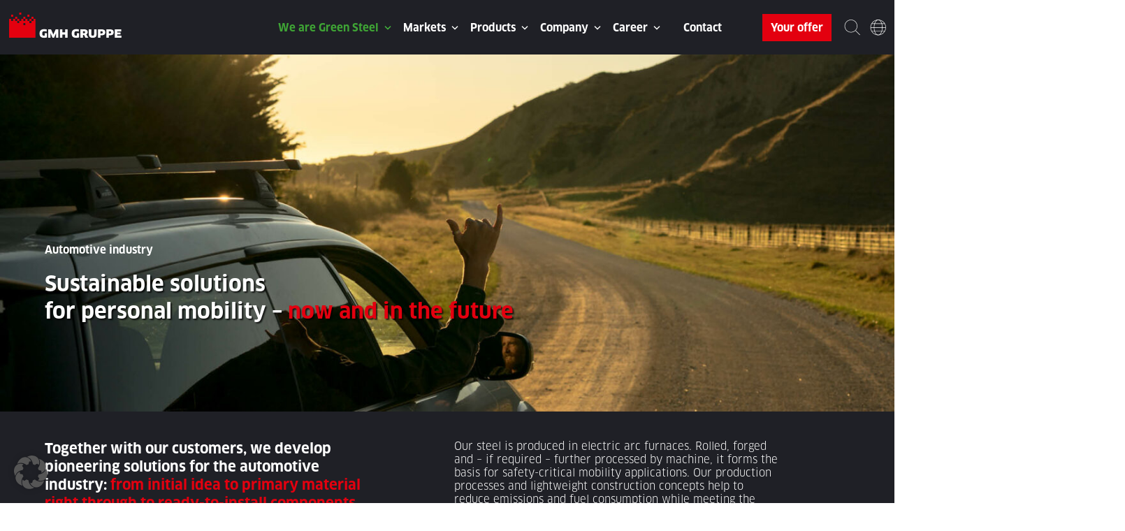

--- FILE ---
content_type: text/html; charset=UTF-8
request_url: https://www.gmh-gruppe.de/en/markets/automotive/
body_size: 27526
content:
<!doctype html>
<html lang="en">

<head>
    <meta charset="utf-8">
    <meta name="viewport" content="width=device-width, initial-scale=1">
    <link rel="profile" href="http://gmpg.org/xfn/11">

    <link rel="apple-touch-icon" sizes="57x57" href="https://www.gmh-gruppe.de/wp-content/themes/contact-theme/assets/favicon/apple-icon-57x57.png">
    <link rel="apple-touch-icon" sizes="60x60" href="https://www.gmh-gruppe.de/wp-content/themes/contact-theme/assets/favicon/apple-icon-60x60.png">
    <link rel="apple-touch-icon" sizes="72x72" href="https://www.gmh-gruppe.de/wp-content/themes/contact-theme/assets/favicon/apple-icon-72x72.png">
    <link rel="apple-touch-icon" sizes="76x76" href="https://www.gmh-gruppe.de/wp-content/themes/contact-theme/assets/favicon/apple-icon-76x76.png">
    <link rel="apple-touch-icon" sizes="114x114" href="https://www.gmh-gruppe.de/wp-content/themes/contact-theme/assets/favicon/apple-icon-114x114.png">
    <link rel="apple-touch-icon" sizes="120x120" href="https://www.gmh-gruppe.de/wp-content/themes/contact-theme/assets/favicon/apple-icon-120x120.png">
    <link rel="apple-touch-icon" sizes="144x144" href="https://www.gmh-gruppe.de/wp-content/themes/contact-theme/assets/favicon/apple-icon-144x144.png">
    <link rel="apple-touch-icon" sizes="152x152" href="https://www.gmh-gruppe.de/wp-content/themes/contact-theme/assets/favicon/apple-icon-152x152.png">
    <link rel="apple-touch-icon" sizes="180x180" href="https://www.gmh-gruppe.de/wp-content/themes/contact-theme/assets/favicon/apple-icon-180x180.png">
    <link rel="icon" type="image/png" sizes="192x192"  href="https://www.gmh-gruppe.de/wp-content/themes/contact-theme/assets/favicon/android-icon-192x192.png">
    <link rel="icon" type="image/png" sizes="32x32" href="https://www.gmh-gruppe.de/wp-content/themes/contact-theme/assets/favicon/favicon-32x32.png">
    <link rel="icon" type="image/png" sizes="96x96" href="https://www.gmh-gruppe.de/wp-content/themes/contact-theme/assets/favicon/favicon-96x96.png">
    <link rel="icon" type="image/png" sizes="16x16" href="https://www.gmh-gruppe.de/wp-content/themes/contact-theme/assets/favicon/favicon-16x16.png">
    <link rel="manifest" href="https://www.gmh-gruppe.de/wp-content/themes/contact-theme/assets/favicon/manifest.json">
    <meta name="msapplication-TileColor" content="#ffffff">
    <meta name="msapplication-TileImage" content="https://www.gmh-gruppe.de/wp-content/themes/contact-theme/assets/favicon/ms-icon-144x144.png">
    <meta name="theme-color" content="#ffffff">
    <meta name="keywords" content="grüner Stahl, Rohstahl, Werkzeugstahl, warmgewalzte Produkte, geschmiedete Produkte, Gussprodukte"/>

    <meta http-equiv="Content-Security-Policy" content="
  default-src 'self'
    https://api.curator.io https://cdn.curator.io
    https://gmh-gruppe.de https://www.gmh-gruppe.de
    https://platform.instagram.com https://www.instagram.com
    https://curator-assets.b-cdn.net https://curatorio.s3.amazonaws.com;

  script-src 'self' 'unsafe-inline' 'unsafe-eval'
    https://gmh-gruppe.de https://www.gmh-gruppe.de
    https://api.curator.io https://cdn.curator.io
    https://curator-assets.b-cdn.net https://curatorio.s3.amazonaws.com
    https://platform.instagram.com https://www.instagram.com
    https://jobs.gmh-gruppe.de https://static.dvinci-easy.com
    https://connect.facebook.net
    https://borlabs.io https://*.borlabs.io;

  script-src-elem 'self' 'unsafe-inline' 'unsafe-eval'
    https://gmh-gruppe.de https://www.gmh-gruppe.de
    https://api.curator.io https://cdn.curator.io
    https://curator-assets.b-cdn.net https://curatorio.s3.amazonaws.com
    https://platform.instagram.com https://www.instagram.com
    https://jobs.gmh-gruppe.de https://static.dvinci-easy.com
    https://connect.facebook.net
    https://borlabs.io https://*.borlabs.io;

  style-src 'self' 'unsafe-inline'
    https://gmh-gruppe.de https://www.gmh-gruppe.de
    https://api.curator.io https://cdn.curator.io
    https://platform.instagram.com https://www.instagram.com
    https://static.dvinci-easy.com
    https://borlabs.io https://*.borlabs.io;

  style-src-elem 'self' 'unsafe-inline'
    https://gmh-gruppe.de https://www.gmh-gruppe.de
    https://api.curator.io https://cdn.curator.io
    https://platform.instagram.com https://www.instagram.com
    https://static.dvinci-easy.com
    https://borlabs.io https://*.borlabs.io;

  img-src 'self'
    https://gmh-gruppe.de https://www.gmh-gruppe.de
    https://api.curator.io https://cdn.curator.io
    https://curator-assets.b-cdn.net
    https://platform.instagram.com https://www.instagram.com
    https://scontent-iad3-2.xx.fbcdn.net
    data:
    https://borlabs.io https://*.borlabs.io;

  font-src 'self'
    https://gmh-gruppe.de https://www.gmh-gruppe.de
    https://api.curator.io https://cdn.curator.io
    https://platform.instagram.com https://www.instagram.com
    data:
    https://borlabs.io https://*.borlabs.io;

  connect-src 'self'
    https://gmh-gruppe.de https://www.gmh-gruppe.de
    https://api.curator.io https://cdn.curator.io
    https://platform.instagram.com https://www.instagram.com
    https://jobs.gmh-gruppe.de
    https://curator-assets.b-cdn.net https://curatorio.s3.amazonaws.com
    https://borlabs.io https://*.borlabs.io;

  frame-src 'self'
    https://gmh-gruppe.de https://www.gmh-gruppe.de
    https://api.curator.io https://cdn.curator.io
    https://platform.instagram.com https://www.instagram.com
    https://borlabs.io https://*.borlabs.io;

  worker-src 'self' blob:
    https://gmh-gruppe.de https://www.gmh-gruppe.de;

  object-src 'none';
  base-uri 'self';
  form-action 'self';
">





    <meta name="referrer" content="strict-origin-when-cross-origin">
    <meta http-equiv="X-Content-Type-Options" content="nosniff">

    <meta name='robots' content='index, follow, max-image-preview:large, max-snippet:-1, max-video-preview:-1' />

	<!-- This site is optimized with the Yoast SEO plugin v26.4 - https://yoast.com/wordpress/plugins/seo/ -->
	<title>Automotive industry - GMH Gruppe</title>
	<meta name="description" content="Together with our customers, we develop pioneering solutions for the automotive industry" />
	<link rel="canonical" href="https://www.gmh-gruppe.de/en/markets/automotive/" />
	<meta property="og:locale" content="en_US" />
	<meta property="og:type" content="article" />
	<meta property="og:title" content="Automotive industry - GMH Gruppe" />
	<meta property="og:description" content="Together with our customers, we develop pioneering solutions for the automotive industry" />
	<meta property="og:url" content="https://www.gmh-gruppe.de/en/markets/automotive/" />
	<meta property="og:site_name" content="GMH Gruppe" />
	<meta property="article:modified_time" content="2024-05-27T12:41:55+00:00" />
	<meta property="og:image" content="https://www.gmh-gruppe.de/wp-content/uploads/2025/02/GMH_Gruppe_Website_Header_1920x766px.jpg" />
	<meta property="og:image:width" content="1920" />
	<meta property="og:image:height" content="766" />
	<meta property="og:image:type" content="image/jpeg" />
	<meta name="twitter:card" content="summary_large_image" />
	<script type="application/ld+json" class="yoast-schema-graph">{"@context":"https://schema.org","@graph":[{"@type":"WebPage","@id":"https://www.gmh-gruppe.de/en/markets/automotive/","url":"https://www.gmh-gruppe.de/en/markets/automotive/","name":"Automotive industry - GMH Gruppe","isPartOf":{"@id":"https://www.gmh-gruppe.de/en/#website"},"datePublished":"2024-03-05T11:39:15+00:00","dateModified":"2024-05-27T12:41:55+00:00","description":"Together with our customers, we develop pioneering solutions for the automotive industry","breadcrumb":{"@id":"https://www.gmh-gruppe.de/en/markets/automotive/#breadcrumb"},"inLanguage":"en-US","potentialAction":[{"@type":"ReadAction","target":["https://www.gmh-gruppe.de/en/markets/automotive/"]}]},{"@type":"BreadcrumbList","@id":"https://www.gmh-gruppe.de/en/markets/automotive/#breadcrumb","itemListElement":[{"@type":"ListItem","position":1,"name":"Startseite","item":"https://www.gmh-gruppe.de/en/"},{"@type":"ListItem","position":2,"name":"Automotive industry"}]},{"@type":"WebSite","@id":"https://www.gmh-gruppe.de/en/#website","url":"https://www.gmh-gruppe.de/en/","name":"GMH Gruppe","description":"Willkommen bei Deutschlands grünem Stahlhersteller","publisher":{"@id":"https://www.gmh-gruppe.de/en/#organization"},"potentialAction":[{"@type":"SearchAction","target":{"@type":"EntryPoint","urlTemplate":"https://www.gmh-gruppe.de/en/?s={search_term_string}"},"query-input":{"@type":"PropertyValueSpecification","valueRequired":true,"valueName":"search_term_string"}}],"inLanguage":"en-US"},{"@type":"Organization","@id":"https://www.gmh-gruppe.de/en/#organization","name":"Georgsmarienhütte Holding GmbH","alternateName":"GMH Gruppe","url":"https://www.gmh-gruppe.de/en/","logo":{"@type":"ImageObject","inLanguage":"en-US","@id":"https://www.gmh-gruppe.de/en/#/schema/logo/image/","url":"https://www.gmh-gruppe.de/wp-content/uploads/2025/03/gmh_gruppe-logo.svg","contentUrl":"https://www.gmh-gruppe.de/wp-content/uploads/2025/03/gmh_gruppe-logo.svg","width":1,"height":1,"caption":"Georgsmarienhütte Holding GmbH"},"image":{"@id":"https://www.gmh-gruppe.de/en/#/schema/logo/image/"}}]}</script>
	<!-- / Yoast SEO plugin. -->


<link rel="alternate" type="application/rss+xml" title="GMH Gruppe &raquo; Automotive industry Comments Feed" href="https://www.gmh-gruppe.de/en/markets/automotive/feed/" />
<style id='wp-img-auto-sizes-contain-inline-css' type='text/css'>
img:is([sizes=auto i],[sizes^="auto," i]){contain-intrinsic-size:3000px 1500px}
/*# sourceURL=wp-img-auto-sizes-contain-inline-css */
</style>
<link rel='stylesheet' id='wp-block-library-css' href='https://www.gmh-gruppe.de/wp-includes/css/dist/block-library/style.min.css?ver=6.9' type='text/css' media='all' />
<style id='global-styles-inline-css' type='text/css'>
:root{--wp--preset--aspect-ratio--square: 1;--wp--preset--aspect-ratio--4-3: 4/3;--wp--preset--aspect-ratio--3-4: 3/4;--wp--preset--aspect-ratio--3-2: 3/2;--wp--preset--aspect-ratio--2-3: 2/3;--wp--preset--aspect-ratio--16-9: 16/9;--wp--preset--aspect-ratio--9-16: 9/16;--wp--preset--color--black: #000000;--wp--preset--color--cyan-bluish-gray: #abb8c3;--wp--preset--color--white: #ffffff;--wp--preset--color--pale-pink: #f78da7;--wp--preset--color--vivid-red: #cf2e2e;--wp--preset--color--luminous-vivid-orange: #ff6900;--wp--preset--color--luminous-vivid-amber: #fcb900;--wp--preset--color--light-green-cyan: #7bdcb5;--wp--preset--color--vivid-green-cyan: #00d084;--wp--preset--color--pale-cyan-blue: #8ed1fc;--wp--preset--color--vivid-cyan-blue: #0693e3;--wp--preset--color--vivid-purple: #9b51e0;--wp--preset--gradient--vivid-cyan-blue-to-vivid-purple: linear-gradient(135deg,rgb(6,147,227) 0%,rgb(155,81,224) 100%);--wp--preset--gradient--light-green-cyan-to-vivid-green-cyan: linear-gradient(135deg,rgb(122,220,180) 0%,rgb(0,208,130) 100%);--wp--preset--gradient--luminous-vivid-amber-to-luminous-vivid-orange: linear-gradient(135deg,rgb(252,185,0) 0%,rgb(255,105,0) 100%);--wp--preset--gradient--luminous-vivid-orange-to-vivid-red: linear-gradient(135deg,rgb(255,105,0) 0%,rgb(207,46,46) 100%);--wp--preset--gradient--very-light-gray-to-cyan-bluish-gray: linear-gradient(135deg,rgb(238,238,238) 0%,rgb(169,184,195) 100%);--wp--preset--gradient--cool-to-warm-spectrum: linear-gradient(135deg,rgb(74,234,220) 0%,rgb(151,120,209) 20%,rgb(207,42,186) 40%,rgb(238,44,130) 60%,rgb(251,105,98) 80%,rgb(254,248,76) 100%);--wp--preset--gradient--blush-light-purple: linear-gradient(135deg,rgb(255,206,236) 0%,rgb(152,150,240) 100%);--wp--preset--gradient--blush-bordeaux: linear-gradient(135deg,rgb(254,205,165) 0%,rgb(254,45,45) 50%,rgb(107,0,62) 100%);--wp--preset--gradient--luminous-dusk: linear-gradient(135deg,rgb(255,203,112) 0%,rgb(199,81,192) 50%,rgb(65,88,208) 100%);--wp--preset--gradient--pale-ocean: linear-gradient(135deg,rgb(255,245,203) 0%,rgb(182,227,212) 50%,rgb(51,167,181) 100%);--wp--preset--gradient--electric-grass: linear-gradient(135deg,rgb(202,248,128) 0%,rgb(113,206,126) 100%);--wp--preset--gradient--midnight: linear-gradient(135deg,rgb(2,3,129) 0%,rgb(40,116,252) 100%);--wp--preset--font-size--small: 13px;--wp--preset--font-size--medium: 20px;--wp--preset--font-size--large: 36px;--wp--preset--font-size--x-large: 42px;--wp--preset--spacing--20: 0.44rem;--wp--preset--spacing--30: 0.67rem;--wp--preset--spacing--40: 1rem;--wp--preset--spacing--50: 1.5rem;--wp--preset--spacing--60: 2.25rem;--wp--preset--spacing--70: 3.38rem;--wp--preset--spacing--80: 5.06rem;--wp--preset--shadow--natural: 6px 6px 9px rgba(0, 0, 0, 0.2);--wp--preset--shadow--deep: 12px 12px 50px rgba(0, 0, 0, 0.4);--wp--preset--shadow--sharp: 6px 6px 0px rgba(0, 0, 0, 0.2);--wp--preset--shadow--outlined: 6px 6px 0px -3px rgb(255, 255, 255), 6px 6px rgb(0, 0, 0);--wp--preset--shadow--crisp: 6px 6px 0px rgb(0, 0, 0);}:where(.is-layout-flex){gap: 0.5em;}:where(.is-layout-grid){gap: 0.5em;}body .is-layout-flex{display: flex;}.is-layout-flex{flex-wrap: wrap;align-items: center;}.is-layout-flex > :is(*, div){margin: 0;}body .is-layout-grid{display: grid;}.is-layout-grid > :is(*, div){margin: 0;}:where(.wp-block-columns.is-layout-flex){gap: 2em;}:where(.wp-block-columns.is-layout-grid){gap: 2em;}:where(.wp-block-post-template.is-layout-flex){gap: 1.25em;}:where(.wp-block-post-template.is-layout-grid){gap: 1.25em;}.has-black-color{color: var(--wp--preset--color--black) !important;}.has-cyan-bluish-gray-color{color: var(--wp--preset--color--cyan-bluish-gray) !important;}.has-white-color{color: var(--wp--preset--color--white) !important;}.has-pale-pink-color{color: var(--wp--preset--color--pale-pink) !important;}.has-vivid-red-color{color: var(--wp--preset--color--vivid-red) !important;}.has-luminous-vivid-orange-color{color: var(--wp--preset--color--luminous-vivid-orange) !important;}.has-luminous-vivid-amber-color{color: var(--wp--preset--color--luminous-vivid-amber) !important;}.has-light-green-cyan-color{color: var(--wp--preset--color--light-green-cyan) !important;}.has-vivid-green-cyan-color{color: var(--wp--preset--color--vivid-green-cyan) !important;}.has-pale-cyan-blue-color{color: var(--wp--preset--color--pale-cyan-blue) !important;}.has-vivid-cyan-blue-color{color: var(--wp--preset--color--vivid-cyan-blue) !important;}.has-vivid-purple-color{color: var(--wp--preset--color--vivid-purple) !important;}.has-black-background-color{background-color: var(--wp--preset--color--black) !important;}.has-cyan-bluish-gray-background-color{background-color: var(--wp--preset--color--cyan-bluish-gray) !important;}.has-white-background-color{background-color: var(--wp--preset--color--white) !important;}.has-pale-pink-background-color{background-color: var(--wp--preset--color--pale-pink) !important;}.has-vivid-red-background-color{background-color: var(--wp--preset--color--vivid-red) !important;}.has-luminous-vivid-orange-background-color{background-color: var(--wp--preset--color--luminous-vivid-orange) !important;}.has-luminous-vivid-amber-background-color{background-color: var(--wp--preset--color--luminous-vivid-amber) !important;}.has-light-green-cyan-background-color{background-color: var(--wp--preset--color--light-green-cyan) !important;}.has-vivid-green-cyan-background-color{background-color: var(--wp--preset--color--vivid-green-cyan) !important;}.has-pale-cyan-blue-background-color{background-color: var(--wp--preset--color--pale-cyan-blue) !important;}.has-vivid-cyan-blue-background-color{background-color: var(--wp--preset--color--vivid-cyan-blue) !important;}.has-vivid-purple-background-color{background-color: var(--wp--preset--color--vivid-purple) !important;}.has-black-border-color{border-color: var(--wp--preset--color--black) !important;}.has-cyan-bluish-gray-border-color{border-color: var(--wp--preset--color--cyan-bluish-gray) !important;}.has-white-border-color{border-color: var(--wp--preset--color--white) !important;}.has-pale-pink-border-color{border-color: var(--wp--preset--color--pale-pink) !important;}.has-vivid-red-border-color{border-color: var(--wp--preset--color--vivid-red) !important;}.has-luminous-vivid-orange-border-color{border-color: var(--wp--preset--color--luminous-vivid-orange) !important;}.has-luminous-vivid-amber-border-color{border-color: var(--wp--preset--color--luminous-vivid-amber) !important;}.has-light-green-cyan-border-color{border-color: var(--wp--preset--color--light-green-cyan) !important;}.has-vivid-green-cyan-border-color{border-color: var(--wp--preset--color--vivid-green-cyan) !important;}.has-pale-cyan-blue-border-color{border-color: var(--wp--preset--color--pale-cyan-blue) !important;}.has-vivid-cyan-blue-border-color{border-color: var(--wp--preset--color--vivid-cyan-blue) !important;}.has-vivid-purple-border-color{border-color: var(--wp--preset--color--vivid-purple) !important;}.has-vivid-cyan-blue-to-vivid-purple-gradient-background{background: var(--wp--preset--gradient--vivid-cyan-blue-to-vivid-purple) !important;}.has-light-green-cyan-to-vivid-green-cyan-gradient-background{background: var(--wp--preset--gradient--light-green-cyan-to-vivid-green-cyan) !important;}.has-luminous-vivid-amber-to-luminous-vivid-orange-gradient-background{background: var(--wp--preset--gradient--luminous-vivid-amber-to-luminous-vivid-orange) !important;}.has-luminous-vivid-orange-to-vivid-red-gradient-background{background: var(--wp--preset--gradient--luminous-vivid-orange-to-vivid-red) !important;}.has-very-light-gray-to-cyan-bluish-gray-gradient-background{background: var(--wp--preset--gradient--very-light-gray-to-cyan-bluish-gray) !important;}.has-cool-to-warm-spectrum-gradient-background{background: var(--wp--preset--gradient--cool-to-warm-spectrum) !important;}.has-blush-light-purple-gradient-background{background: var(--wp--preset--gradient--blush-light-purple) !important;}.has-blush-bordeaux-gradient-background{background: var(--wp--preset--gradient--blush-bordeaux) !important;}.has-luminous-dusk-gradient-background{background: var(--wp--preset--gradient--luminous-dusk) !important;}.has-pale-ocean-gradient-background{background: var(--wp--preset--gradient--pale-ocean) !important;}.has-electric-grass-gradient-background{background: var(--wp--preset--gradient--electric-grass) !important;}.has-midnight-gradient-background{background: var(--wp--preset--gradient--midnight) !important;}.has-small-font-size{font-size: var(--wp--preset--font-size--small) !important;}.has-medium-font-size{font-size: var(--wp--preset--font-size--medium) !important;}.has-large-font-size{font-size: var(--wp--preset--font-size--large) !important;}.has-x-large-font-size{font-size: var(--wp--preset--font-size--x-large) !important;}
/*# sourceURL=global-styles-inline-css */
</style>

<style id='classic-theme-styles-inline-css' type='text/css'>
/*! This file is auto-generated */
.wp-block-button__link{color:#fff;background-color:#32373c;border-radius:9999px;box-shadow:none;text-decoration:none;padding:calc(.667em + 2px) calc(1.333em + 2px);font-size:1.125em}.wp-block-file__button{background:#32373c;color:#fff;text-decoration:none}
/*# sourceURL=/wp-includes/css/classic-themes.min.css */
</style>
<link rel='stylesheet' id='contact-form-7-css' href='https://www.gmh-gruppe.de/wp-content/plugins/contact-form-7/includes/css/styles.css?ver=6.1.3' type='text/css' media='all' />
<link rel="stylesheet" href="https://www.gmh-gruppe.de/wp-content/themes/contact-theme/assets/css/bootstrap.min.css?ver=v5.0.2" integrity="sha384-MxHs0deecMpHEjQ4lu8mVPLRmUSC5nrYQ9sOMwtXHomXEq1kR1DkJcmfgoIK3yuj" crossorigin="anonymous" /><link rel="stylesheet" href="https://www.gmh-gruppe.de/wp-content/themes/contact-theme/style.css?ver=v1768837842" integrity="sha384-xgXxi2ZdP/0f5bwQQEXSOn4AQAJokao3DFo3iw0/b3BNvjPsI0ko6nxL76VxMQSu" crossorigin="anonymous" /><link rel="stylesheet" href="https://www.gmh-gruppe.de/wp-content/themes/contact-theme/assets/slick/slick.css?ver=6.9" integrity="sha384-MUdXdzn1OB/0zkr4yGLnCqZ/n9ut5N7Ifes9RP2d5xKsTtcPiuiwthWczWuiqFOn" crossorigin="anonymous" /><link rel="stylesheet" href="https://www.gmh-gruppe.de/wp-content/themes/contact-theme/assets/slick/slick-theme.css?ver=6.9" integrity="sha384-3wRRg17hVCopINZVYCqnfbgXE7aFPSvawmLWNPSiUPVx+HxY+yxb5Cwp5mT7RXPD" crossorigin="anonymous" /><link rel='stylesheet' id='borlabs-cookie-custom-css' href='https://www.gmh-gruppe.de/wp-content/cache/borlabs-cookie/1/borlabs-cookie-1-en.css?ver=3.3.23-22' type='text/css' media='all' />
<script type="text/javascript" id="wpml-cookie-js-extra">
/* <![CDATA[ */
var wpml_cookies = {"wp-wpml_current_language":{"value":"en","expires":1,"path":"/"}};
var wpml_cookies = {"wp-wpml_current_language":{"value":"en","expires":1,"path":"/"}};
//# sourceURL=wpml-cookie-js-extra
/* ]]> */
</script>
<script type="text/javascript" src="https://www.gmh-gruppe.de/wp-content/plugins/sitepress-multilingual-cms/res/js/cookies/language-cookie.js?ver=485900" id="wpml-cookie-js" defer="defer" data-wp-strategy="defer"></script>
<script type="text/javascript" src="https://www.gmh-gruppe.de/wp-includes/js/jquery/jquery.min.js?ver=3.7.1" id="jquery-core-js"></script>
<script src="https://www.gmh-gruppe.de/wp-content/themes/contact-theme/assets/js/custom.js?ver=v1.1.2" integrity="sha384-I07fOyI0ZCZuU+aAjLBv1aX3dorULVD000dzuGdsR5DmiYwS6pwuyrP19nztruYY" crossorigin="anonymous"></script><script src="https://www.gmh-gruppe.de/wp-content/themes/contact-theme/assets/js/alpine-bundle.js?ver=v1.0.2" integrity="sha384-3gExkNr7xV681zLgfRF4cOhDxHQZ1m/U6sa1xCJ8/8GDuEqL4z5GyG6uE1Jm3GlI" crossorigin="anonymous" defer></script><script src="https://www.gmh-gruppe.de/wp-content/themes/contact-theme/assets/slick/slick.min.js?ver=6.9" integrity="sha384-YGnnOBKslPJVs35GG0TtAZ4uO7BHpHlqJhs0XK3k6cuVb6EBtl+8xcvIIOKV5wB+" crossorigin="anonymous"></script><script data-no-optimize="1" data-no-minify="1" data-cfasync="false" type="text/javascript" src="https://www.gmh-gruppe.de/wp-content/cache/borlabs-cookie/1/borlabs-cookie-config-en.json.js?ver=3.3.23-42" id="borlabs-cookie-config-js"></script>
<link rel="https://api.w.org/" href="https://www.gmh-gruppe.de/en/wp-json/" /><link rel="alternate" title="JSON" type="application/json" href="https://www.gmh-gruppe.de/en/wp-json/wp/v2/maerkte/1942" /><link rel="EditURI" type="application/rsd+xml" title="RSD" href="https://www.gmh-gruppe.de/xmlrpc.php?rsd" />
<meta name="generator" content="WordPress 6.9" />
<link rel='shortlink' href='https://www.gmh-gruppe.de/en/?p=1942' />
<meta name="generator" content="WPML ver:4.8.5 stt:59,1,3,27,40;" />
<link rel='stylesheet' id='wpml-legacy-horizontal-list-0-css' href='https://www.gmh-gruppe.de/wp-content/plugins/sitepress-multilingual-cms/templates/language-switchers/legacy-list-horizontal/style.min.css?ver=1' type='text/css' media='all' />
</head>

<body class="wp-singular maerkte-template-default single single-maerkte postid-1942 wp-theme-contact-theme">
<div id="page" class="site">
            <header id="masthead" class="site-header">
            <!--navbar-expand-xxl-->
            <nav id="site-navigation" class="main-navigation navbar navbar-expand-xl">
                <div class="container-fluid nav-wrap-container">

                    <div class="container-navbar-brand">
                        <a class="navbar-brand" href="https://www.gmh-gruppe.de/en/" title="GMH Gruppe">
                                                        <img src="/wp-content/themes/contact-theme/assets/img/gmh_gruppe-logo.svg" alt="GMH Gruppe" />
                        </a>
                    </div>

                    <div class="container-navbar-toggler">
                        <button class="navbar-toggler" type="button" data-bs-toggle="collapse" data-bs-target="#primary-menu-wrap, #primary-functions-menu-wrap" aria-controls="navbarSupportedContent" aria-expanded="false" aria-label="Toggle navigation">
                            <span></span>
                            <span></span>
                            <span></span>
                        </button>
                    </div>

                    <div id="primary-menu-wrap" class="collapse navbar-collapse"><ul id="primary-menu" class="navbar-nav me-auto"><li class='nav-item  dropdown nav-greensteel menu-item menu-item-type-post_type menu-item-object-page menu-item-has-children'><a href="https://www.gmh-gruppe.de/en/green-steel/" class="nav-link dropdown-toggle" data-bs-toggle="dropdown" aria-haspopup="true" aria-expanded="false">We are Green Steel</a><div class="gmh-submenu  0">
                            <div class="container-fluid" style="display: block;">
    
                                    <div class="row">
                                        <div class="col-12 offset-md-1 col-md-8 offset-lg-0 col-lg-5 gmh-submenu-navi">
                                            
                                            <ul class="dropdown-menu">
                                        <li class='nav-item    menu-item menu-item-type-post_type menu-item-object-page'><a href="https://www.gmh-gruppe.de/en/green-steel/" class="nav-link">Green Steel: Overview</a></li>
<li class='nav-item    menu-item menu-item-type-post_type menu-item-object-page'><a href="https://www.gmh-gruppe.de/en/green-steel-production/" class="nav-link">Green Steel Production</a></li>
<li class='nav-item    menu-item menu-item-type-custom menu-item-object-custom'><a href="/en/green-steel/#stahlemmisionsrechner" class="nav-link">Green Steel Calculator</a></li>
                    </ul>
                                    </div>
                                    <div class="col-12 col-md-3 offset-lg-1 col-lg-2 gmh-submenu-logo">
                                        <img src="/wp-content/themes/contact-theme/assets/img/Label-GMH-GreenSteel.jpg" alt="GMH Gruppe - Green Steel Label" />
                                    </div>
                                    <div class="col-12 col-lg-4 gmh-submenu-pic">
                                        <a href="/en/news-portal">
                                            <div class="container-image">
                                                <img src="https://www.gmh-gruppe.de/wp-content/themes/contact-theme/assets/img/navi/gmh_gruppe-navigation-we_are_green_steel.jpg" alt="Green Steel" />
                                                <div class="container-text">
                                                    <p class="headline-m">Green Steel News</p>
                                                </div>
                                            </div>
                                        </a>
                                    </div>
                                </div>

                        </div>
                    </div></li>
<li class='nav-item  dropdown nav-markets menu-item menu-item-type-post_type menu-item-object-page current-menu-ancestor current-menu-parent current_page_parent current_page_ancestor menu-item-has-children'><a href="https://www.gmh-gruppe.de/en/markets/" class="nav-link dropdown-toggle" data-bs-toggle="dropdown" aria-haspopup="true" aria-expanded="false">Markets</a><div class="gmh-submenu  0">
                            <div class="container-fluid" style="display: block;">
    
                                    <div class="row">
                                        <div class="col-12 offset-md-1 col-md-11 offset-lg-0 col-lg-8 gmh-submenu-navi">
                                            
                                            <ul class="dropdown-menu">
                                        <li class='nav-item    menu-item menu-item-type-post_type menu-item-object-page'><a href="https://www.gmh-gruppe.de/en/markets/" class="nav-link">Markets: Overview</a></li>
<li class='nav-item active   menu-item menu-item-type-post_type menu-item-object-maerkte current-menu-item'><a href="https://www.gmh-gruppe.de/en/markets/automotive/" class="nav-link">Automotive industry</a></li>
<li class='nav-item    menu-item menu-item-type-post_type menu-item-object-maerkte'><a href="https://www.gmh-gruppe.de/en/markets/rail-technology/" class="nav-link">Rail technology</a></li>
<li class='nav-item    menu-item menu-item-type-post_type menu-item-object-maerkte'><a href="https://www.gmh-gruppe.de/en/markets/energy-and-raw-materials/" class="nav-link">Energy and raw materials</a></li>
<li class='nav-item    menu-item menu-item-type-post_type menu-item-object-maerkte'><a href="https://www.gmh-gruppe.de/en/markets/agricultural-and-construction-machinery/" class="nav-link">Agricultural and construction machinery</a></li>
<li class='nav-item    menu-item menu-item-type-post_type menu-item-object-maerkte'><a href="https://www.gmh-gruppe.de/en/markets/mechanical-and-plant-engineering/" class="nav-link">Mechanical and plant engineering</a></li>
<li class='nav-item    menu-item menu-item-type-post_type menu-item-object-maerkte'><a href="https://www.gmh-gruppe.de/en/markets/transportation-and-logistics/" class="nav-link">Transportation and logistics</a></li>
<li class='nav-item    menu-item menu-item-type-post_type menu-item-object-maerkte'><a href="https://www.gmh-gruppe.de/en/markets/die-molds/" class="nav-link">Die &#038; Molds</a></li>
<li class='nav-item    menu-item menu-item-type-post_type menu-item-object-maerkte'><a href="https://www.gmh-gruppe.de/en/markets/aerospace/" class="nav-link">Aerospace</a></li>
                    </ul>
                                    </div>
                                    <div class="col-12 col-md-5 col-lg-4 gmh-submenu-pic">
                                        <a href="/en/markets" title="How our steel changes the world" target="_self">
                                            <div class="container-image">
                                                <img src="https://www.gmh-gruppe.de/wp-content/themes/contact-theme/assets/img/navi/gmh_gruppe-navigation-maerkte.jpg" alt="Green Steel" />
                                                <div class="container-text">
                                                    <p class="headline-m">How our steel changes the world</p>
                                                </div>
                                            </div>
                                        </a>
                                    </div>
                                </div>

                        </div>
                    </div></li>
<li class='nav-item  dropdown nav-produkte menu-item menu-item-type-post_type menu-item-object-page menu-item-has-children'><a href="https://www.gmh-gruppe.de/en/products/" class="nav-link dropdown-toggle" data-bs-toggle="dropdown" aria-haspopup="true" aria-expanded="false">Products</a><div class="gmh-submenu  0">
                            <div class="container-fluid" style="display: block;">
    
                                    <div class="row">
                                        <div class="col-12 offset-md-1 col-md-11 offset-lg-0 col-lg-8 gmh-submenu-navi">
                                            
                                            <ul class="dropdown-menu">
                                        <li class='nav-item    menu-item menu-item-type-post_type menu-item-object-page'><a href="https://www.gmh-gruppe.de/en/products/" class="nav-link">Products: Overview</a></li>
<li class='nav-item    menu-item menu-item-type-custom menu-item-object-custom'><a href="/en/products/#crude-steel" class="nav-link">Crude steel products</a></li>
<li class='nav-item    menu-item menu-item-type-custom menu-item-object-custom'><a href="/en/products/#tool-steel" class="nav-link">Tool Steel</a></li>
<li class='nav-item    menu-item menu-item-type-custom menu-item-object-custom'><a href="/en/products/#hot-rolled" class="nav-link">Hot-rolled products</a></li>
<li class='nav-item    menu-item menu-item-type-custom menu-item-object-custom'><a href="/en/products/#forged-products" class="nav-link">Forged products</a></li>
<li class='nav-item    menu-item menu-item-type-custom menu-item-object-custom'><a href="/en/products/#cast-products" class="nav-link">Cast products</a></li>
<li class='nav-item    menu-item menu-item-type-custom menu-item-object-custom'><a href="/en/products/#other-components" class="nav-link">Other components</a></li>
<li class='nav-item    menu-item menu-item-type-custom menu-item-object-custom'><a href="/en/products/#scrap" class="nav-link">Recycled products</a></li>
<li class='nav-item    menu-item menu-item-type-custom menu-item-object-custom'><a href="/en/products/#services" class="nav-link">Services</a></li>
<li class='nav-item    menu-item menu-item-type-post_type menu-item-object-page'><a href="https://www.gmh-gruppe.de/en/steel-weight-calculator/" class="nav-link">Steel Weight Calculator</a></li>
                    </ul>
                                    </div>
                                    <div class="col-12 col-md-5 col-lg-4 gmh-submenu-pic">
                                        <a href="/en/onlineshop" title="To the online shop" target="_self">
                                            <div class="container-image">
                                                <img src="https://www.gmh-gruppe.de/wp-content/themes/contact-theme/assets/img/navi/gmh_gruppe-navigation-produkte-onlineshop.jpg" alt="Green Steel" />
                                                <div class="container-text">
                                                    <p class="headline-m">To the online shop</p>
                                                </div>
                                            </div>
                                        </a>
                                    </div>
                                </div>

                        </div>
                    </div></li>
<li class='nav-item  dropdown nav-company menu-item menu-item-type-post_type menu-item-object-page menu-item-has-children'><a href="https://www.gmh-gruppe.de/en/company/" class="nav-link dropdown-toggle" data-bs-toggle="dropdown" aria-haspopup="true" aria-expanded="false">Company</a><div class="gmh-submenu  0">
                            <div class="container-fluid" style="display: block;">
    
                                    <div class="row">
                                        <div class="col-12 offset-md-1 col-md-11 offset-lg-0 col-lg-8 gmh-submenu-navi">
                                            
                                            <ul class="dropdown-menu">
                                        <li class='nav-item    menu-item menu-item-type-post_type menu-item-object-page'><a href="https://www.gmh-gruppe.de/en/company/" class="nav-link">Company: Overview</a></li>
<li class='nav-item    menu-item menu-item-type-post_type menu-item-object-page'><a href="https://www.gmh-gruppe.de/en/news/" class="nav-link">News</a></li>
<li class='nav-item    menu-item menu-item-type-post_type menu-item-object-page'><a href="https://www.gmh-gruppe.de/en/production-sites/" class="nav-link">Production sites</a></li>
<li class='nav-item    menu-item menu-item-type-post_type menu-item-object-page'><a href="https://www.gmh-gruppe.de/en/press-releases/" class="nav-link">Press releases</a></li>
<li class='nav-item    menu-item menu-item-type-post_type menu-item-object-page'><a href="https://www.gmh-gruppe.de/en/esg/" class="nav-link">ESG</a></li>
<li class='nav-item    menu-item menu-item-type-custom menu-item-object-custom'><a href="https://gmh-gruppe.de/en/esg/#sektion-g" class="nav-link">Compliance</a></li>
<li class='nav-item    menu-item menu-item-type-post_type menu-item-object-page'><a href="https://www.gmh-gruppe.de/en/downloads/" class="nav-link">Downloads</a></li>
<li class='nav-item    menu-item menu-item-type-post_type menu-item-object-page'><a href="https://www.gmh-gruppe.de/en/purchasing-portal/" class="nav-link">Purchasing portal</a></li>
                    </ul>
                                    </div>
                                    <div class="col-12 col-md-5 col-lg-4 gmh-submenu-pic">
                                        <a href="/en/production-sites" title="Steel specialists for every requirement" target="_self">
                                            <div class="container-image">
                                                <img src="https://www.gmh-gruppe.de/wp-content/themes/contact-theme/assets/img/navi/gmh_gruppe-navigation-unternehmen.jpg" alt="Green Steel" />
                                                <div class="container-text">
                                                    <p class="headline-m">Steel specialists for every requirement</p>
                                                </div>
                                            </div>
                                        </a>
                                    </div>
                                </div>

                        </div>
                    </div></li>
<li class='nav-item  dropdown nav-career menu-item menu-item-type-post_type menu-item-object-page menu-item-has-children'><a href="https://www.gmh-gruppe.de/en/career/" class="nav-link dropdown-toggle" data-bs-toggle="dropdown" aria-haspopup="true" aria-expanded="false">Career</a><div class="gmh-submenu  0">
                            <div class="container-fluid" style="display: block;">
    
                                    <div class="row">
                                        <div class="col-12 offset-md-1 col-md-11 offset-lg-0 col-lg-8 gmh-submenu-navi">
                                            
                                            <ul class="dropdown-menu">
                                        <li class='nav-item    menu-item menu-item-type-post_type menu-item-object-page'><a href="https://www.gmh-gruppe.de/en/career/" class="nav-link">Career: Overview</a></li>
<li class='nav-item    menu-item menu-item-type-post_type menu-item-object-page'><a href="https://www.gmh-gruppe.de/en/career/corporate-values/" class="nav-link">Corporate values</a></li>
<li class='nav-item    menu-item menu-item-type-post_type menu-item-object-page'><a href="https://www.gmh-gruppe.de/en/career/jobportal/" class="nav-link">Jobportal</a></li>
<li class='nav-item    menu-item menu-item-type-post_type menu-item-object-page'><a href="https://www.gmh-gruppe.de/en/career/professionals/" class="nav-link">Professionals</a></li>
<li class='nav-item    menu-item menu-item-type-post_type menu-item-object-page'><a href="https://www.gmh-gruppe.de/en/career/students-and-graduates/" class="nav-link">Students and graduates</a></li>
<li class='nav-item    menu-item menu-item-type-post_type menu-item-object-page'><a href="https://www.gmh-gruppe.de/en/career/schueler-und-azubis/" class="nav-link">High-school students and apprentices</a></li>
<li class='nav-item    menu-item menu-item-type-post_type menu-item-object-page'><a href="https://www.gmh-gruppe.de/en/career/application-tips/" class="nav-link">Application tips</a></li>
                    </ul>
                                    </div>
                                    <div class="col-12 col-md-5 col-lg-4 gmh-submenu-pic">
                                        <a href="/en/career/jobportal" title="Go to the Jobportal" target="_self">
                                            <div class="container-image">
                                                <img src="https://www.gmh-gruppe.de/wp-content/themes/contact-theme/assets/img/navi/gmh_gruppe-navigation-karriere.jpg" alt="Green Steel" />
                                                <div class="container-text">
                                                    <p class="headline-m">Go to the Jobportal</p>
                                                </div>
                                            </div>
                                        </a>
                                    </div>
                                </div>

                        </div>
                    </div></li>
</ul></div>
                    <div class="navbar-meta-menu">
                        <div id="primary-meta-menu-wrap" class="collapseXX navbar-collapseXX"><ul id="menu-header-meta-nav-english" class="navbar-nav me-auto"><li class='nav-item    menu-item menu-item-type-post_type menu-item-object-page'><a href="https://www.gmh-gruppe.de/en/contact-general/" class="nav-link">Contact</a></li>
<li class='nav-item   navi-btn menu-item menu-item-type-post_type menu-item-object-page'><a href="https://www.gmh-gruppe.de/en/general-offer/" class="nav-link">Your offer</a></li>
</ul></div>                    </div>

                    <div id="primary-functions-menu-wrap" class="container-navbar-functions collapse navbar-collapse">
                        <div class="nav-suche">
                            <div class="nav-suchfeld">
                                <form
    class="search-form search-form--header"
    id="search-form"
    action="https://www.gmh-gruppe.de/en/"
    method="get"
    role="search"
>
    <label
        class="screen-reader-text"
        for="s"
    >
            </label>
    <input
        id="s"
        name="s"
        placeholder="Search term"
        type="search"
        value=""
    />
    <input
        id="searchsubmit"
        type="submit"
        value="Go"
    />
</form>
                            </div>
                            <a class="search-toggler" href="javascript:;" title="Search"><img src="/wp-content/themes/contact-theme/assets/icons/asset-icons/Lupe_white.svg" alt="Search"></a>
                        </div>

                        <div class="nav-language">
                            <div class="nav-langswitcher">
                                
<div class="wpml-ls-statics-shortcode_actions wpml-ls wpml-ls-legacy-list-horizontal">
	<ul role="menu"><li class="wpml-ls-slot-shortcode_actions wpml-ls-item wpml-ls-item-en wpml-ls-current-language wpml-ls-first-item wpml-ls-item-legacy-list-horizontal" role="none">
				<a href="https://www.gmh-gruppe.de/en/markets/automotive/" class="wpml-ls-link" role="menuitem" >
                    <span class="wpml-ls-native" role="menuitem">English</span></a>
			</li><li class="wpml-ls-slot-shortcode_actions wpml-ls-item wpml-ls-item-de wpml-ls-last-item wpml-ls-item-legacy-list-horizontal" role="none">
				<a href="https://www.gmh-gruppe.de/maerkte/automotive/" class="wpml-ls-link" role="menuitem"  aria-label="Switch to German(Deutsch)" title="Switch to German(Deutsch)" >
                    <span class="wpml-ls-native" lang="de">Deutsch</span><span class="wpml-ls-display"><span class="wpml-ls-bracket"> (</span>German<span class="wpml-ls-bracket">)</span></span></a>
			</li></ul>
</div>
                            </div>
                            <div class="nav-x">
                                <a href="javascript:;" title="Close"><img src="/wp-content/themes/contact-theme/assets/img/close-x.svg" alt="Close"></a>
                            </div>
                            <a class="langswitcher-toggler" href="javascript:;" title="Language"><img src="/wp-content/themes/contact-theme/assets/icons/asset-icons/Welt_white.svg" alt="Language"></a>
                        </div>
                    </div>

                </div><!-- /.container -->
            </nav><!-- #site-navigation -->
        </header><!-- #masthead -->
        <div id="content" class="site-content">
<main role="main" class="markt">

                                        <section class="section-hero section-markt-hero-modul">
                                            <div class="container-fluid hero-text-container">
                            <div class="row">
                                <div class="col-12 offset-md-1 col-md-10 offset-lg-0 col-lg-12 hero-text-col">
                                                                            <div class="hero-subline">
                                            <h1 class="headline-s">Automotive industry</h1>
                                        </div>
                                                                                                                <div class="hero-text">
                                            <h1 class="headline-l">Sustainable solutions<br />
for personal mobility – <span class="color-highlight">now and in the future</span></h1>
                                        </div>
                                                                    </div>
                            </div>
                        </div>
                                                                <div class="container-fluid hero-pic-container">
                                                        <img fetchpriority="high" decoding="async" src="https://www.gmh-gruppe.de/wp-content/uploads/2024/03/GMH_Gruppe_Website_Header_1920x766px_Maerkte3.jpg" width="1920" height="766" alt="GMH Gruppe Automotive" class="article__parallax__img size-galerie_thumbnail_img_size wp-image-3556 d-block mx-auto" srcset="https://www.gmh-gruppe.de/wp-content/uploads/2024/03/GMH_Gruppe_Website_Header_1920x766px_Maerkte3.jpg 1920w, https://www.gmh-gruppe.de/wp-content/uploads/2024/03/GMH_Gruppe_Website_Header_1920x766px_Maerkte3-300x120.jpg 300w, https://www.gmh-gruppe.de/wp-content/uploads/2024/03/GMH_Gruppe_Website_Header_1920x766px_Maerkte3-1024x409.jpg 1024w, https://www.gmh-gruppe.de/wp-content/uploads/2024/03/GMH_Gruppe_Website_Header_1920x766px_Maerkte3-768x306.jpg 768w, https://www.gmh-gruppe.de/wp-content/uploads/2024/03/GMH_Gruppe_Website_Header_1920x766px_Maerkte3-1536x613.jpg 1536w, https://www.gmh-gruppe.de/wp-content/uploads/2024/03/GMH_Gruppe_Website_Header_1920x766px_Maerkte3-1400x559.jpg 1400w, https://www.gmh-gruppe.de/wp-content/uploads/2024/03/GMH_Gruppe_Website_Header_1920x766px_Maerkte3-1200x479.jpg 1200w, https://www.gmh-gruppe.de/wp-content/uploads/2024/03/GMH_Gruppe_Website_Header_1920x766px_Maerkte3-992x396.jpg 992w, https://www.gmh-gruppe.de/wp-content/uploads/2024/03/GMH_Gruppe_Website_Header_1920x766px_Maerkte3-576x230.jpg 576w" sizes="(max-width: 1920px) 100vw, 1920px" />                        </div>
                                    </section>
                        
                                        <section class="section-markt-introfakten">
                    <div class="container-fluid">
                        <div class="row">
                                                            <div class="col-12 offset-md-1 col-md-10 offset-lg-0 col-lg-5 column-headline">
                                    <h2 class="headline-m">Together with our customers, we develop pioneering solutions for the automotive industry: <span class="color-highlight">from initial idea to primary material right through to ready-to-install components</span></h2>
                                </div>
                                                                                        <div class="col-12 offset-md-1 col-md-10 col-lg-5 column-textfeld">
                                    <p class="font-weight-light">Our steel is produced in electric arc furnaces. Rolled, forged and – if required – further processed by machine, it forms the basis for safety-critical mobility applications. Our production processes and lightweight construction concepts help to reduce emissions and fuel consumption while meeting the highest quality standards. As an essential partner to the automotive industry, we supply solutions for both conventional and electric vehicles – from rolled steel bars as a primary material for the production of transmission and engine components such as connecting rods or rotor shafts, through to ready-to-install steering racks.</p>
                                </div>
                                                    </div>
                                                    <div class="row-fakten row justify-content-center align-items-end">
                                                                    <div class="col-12 col-xs-6 col-md-auto column-fakten">
                                        <div class="container-fakten">
                                                                                            <p class="headline-m fakten"><span class="color-highlight"><span class="fakt fakt-in">4</span> out of <span class="fakt fakt-von">5</span></span></p>
                                                                                    </div>
                                    </div>
                                                                                                    <div class="col-12 col-xs-6 col-md-5 col-lg-3 column-fakten-text">
                                        <div class="container-fakten-text">
                                            <p class="headline-m">Vehicles made in Germany contain steel from GMH Gruppe.</p>
                                        </div>
                                    </div>
                                                            </div>
                                            </div>
                </section>
                        
                                        <section class="section-markt-info-modul">
                    <div class="container-fluid">
                                                    <div class="row">
                                <div class="col-12 offset-md-1 col-md-10 offset-lg-0 col-lg-5 column-overline">
                                    <div class="container-overline">
                                        <h4 class="headline-s overline">Market trend: drivetrain electrification</h4>
                                    </div>
                                </div>
                            </div>
                                                                            <div class="row">
                                                                    <div class="col-12 offset-md-1 col-md-10 offset-lg-0 col-lg-4 column-content">
                                                                                    <div class="container-headline">
                                                <h3 class="headline-l">Electric motors</h3>
                                            </div>
                                                                                                                            <div class="container-icon">
                                                <?xml version="1.0" encoding="UTF-8"?>
<svg id="Ebene_2" data-name="Ebene 2" xmlns="http://www.w3.org/2000/svg" viewBox="0 0 450 450">
  <defs>
    <style>
      .cls-1 {
        fill: #fff;
        stroke-width: 0px;
      }
    </style>
  </defs>
  <path class="cls-1" d="m350.14,162.39h-50c-3.31,0-6-2.69-6-6v-66.52c0-3.31,2.69-6,6-6h50c3.31,0,6,2.69,6,6v66.52c0,3.31-2.69,6-6,6Zm-44-12h38v-54.52h-38v54.52Z"/>
  <path class="cls-1" d="m292.85,115.07h-30.69c-3.31,0-6-2.69-6-6s2.69-6,6-6h30.69c3.31,0,6,2.69,6,6s-2.69,6-6,6Z"/>
  <path class="cls-1" d="m292.85,144.57h-30.69c-3.31,0-6-2.69-6-6s2.69-6,6-6h30.69c3.31,0,6,2.69,6,6s-2.69,6-6,6Z"/>
  <path class="cls-1" d="m398.4,237.32c-2.84,0-5.37-2.03-5.9-4.93-.59-3.26,1.57-6.38,4.83-6.98,24.84-4.51,39.67-21.77,39.67-46.15,0-27.16-25.23-49.26-56.23-49.26h-30.35c-3.31,0-6-2.69-6-6s2.69-6,6-6h30.35c37.62,0,68.23,27.48,68.23,61.26,0,30.2-18.98,52.41-49.52,57.96-.36.07-.72.1-1.08.1Z"/>
  <path class="cls-1" d="m307.83,338.37h-178.93c-3.31,0-6-2.69-6-6s2.69-6,6-6h178.93c3.31,0,6,2.69,6,6s-2.69,6-6,6Z"/>
  <path class="cls-1" d="m50.97,335.1c-.16,0-.33,0-.5-.02l-43.96-3.59c-1.67-.14-3.2-.96-4.23-2.27-1.03-1.31-1.47-3-1.21-4.65l8-50.22c.21-1.28.82-2.47,1.75-3.37,1.4-1.36,35-33.01,113.72-38.2,9.17-7.04,56.34-41.94,91.17-42.06,2.79-.35,7.93-.51,18.39-.76,10.4-.25,26.71-.39,45.37.35,47.89,1.89,85.95,8.25,113.1,18.93,1.36.54,2.48,1.55,3.15,2.85.91,1.77,22.19,44.08,22.19,100.5,0,2.92-2.11,5.42-4.99,5.91l-25.03,4.29-6.14,1.27c-3.24.67-6.42-1.42-7.09-4.67-.67-3.25,1.42-6.42,4.67-7.09l6.24-1.29c.07-.01.13-.03.2-.04l20.08-3.44c-1.07-44.35-15.91-79.4-19.86-87.98-61.53-23.09-164.34-17.22-169.25-16.9-.23.03-.46.05-.7.05-.03,0-.07,0-.09,0h-.06c-33.74,0-84.89,40.23-85.4,40.64-.96.76-2.14,1.21-3.37,1.29-66.48,3.99-99.55,28.02-106.55,33.76l-6.63,41.67,37.51,3.06c3.3.27,5.76,3.17,5.49,6.47-.26,3.14-2.88,5.51-5.97,5.51Z"/>
  <path class="cls-1" d="m90.12,366.12c-22.54,0-40.88-18.34-40.88-40.88s18.34-40.88,40.88-40.88,40.88,18.34,40.88,40.88-18.34,40.88-40.88,40.88Zm0-69.76c-15.93,0-28.88,12.96-28.88,28.88s12.96,28.88,28.88,28.88,28.88-12.95,28.88-28.88-12.96-28.88-28.88-28.88Z"/>
  <path class="cls-1" d="m343.37,366.12c-22.54,0-40.87-18.34-40.87-40.88s18.33-40.88,40.87-40.88,40.88,18.34,40.88,40.88-18.34,40.88-40.88,40.88Zm0-69.76c-15.92,0-28.87,12.96-28.87,28.88s12.95,28.88,28.87,28.88,28.88-12.95,28.88-28.88-12.96-28.88-28.88-28.88Z"/>
</svg>                                            </div>
                                                                            </div>
                                                                                                    <div class="col-12 offset-md-1 col-md-10 offset-lg-2 col-lg-6 column-content">
                                        <div class="container-textfeld">
                                            <p class="headline-m font-weight-light">Demand for electric cars continues to rise worldwide. Studies assume that around half of all vehicles sold in 2030 will be electric. The motors of these vehicles require highly resilient steel components. These include, for example, rotor shafts for electric motors, which are made from our steel.</p>
                                        </div>
                                    </div>
                                                            </div>
                                            </div>
                </section>
                        
                        <section class="section-start-green-steel">
    <div class="container-fluid">
                    <div class="row justify-content-center">
                <div class="col-12 col-md-10 col-lg-12 start-green-steel-ol-col">
                                        <h4 class="headline-s green green-steel-overline">Green Steel for the automotive market</h4>
                                                        </div>
            </div>
        
                                    
                
                        <div class="row justify-content-center clearfix d-lg-block  start-green-steel-picright">
                                                            <div style="float: left;" class="col-12 col-md-10 col-lg-6 order-lg-1 float-lg-start start-green-steel-hl-col">
                                    <h3 class="headline-l">Low emissions<br />
<span class="color-highlight">for a greener future</span></h3>
                                </div>
                                <div style="float: right;" class="col-12 col-md-10 col-lg-6 order-3 order-lg-2 float-lg-end custom-offset-right start-green-steel-pic-col">
                                                                        <img decoding="async" src="https://www.gmh-gruppe.de/wp-content/uploads/2024/03/GMH_Gruppe_Website_BildTextModul_960x575px_Maerkte_.jpg" width="960" height="575" alt="GMH Gruppe Green Steel Logo auf Blech" class="article__parallax__img size-galerie_thumbnail_img_size wp-image-3500 d-block mx-auto" srcset="https://www.gmh-gruppe.de/wp-content/uploads/2024/03/GMH_Gruppe_Website_BildTextModul_960x575px_Maerkte_.jpg 960w, https://www.gmh-gruppe.de/wp-content/uploads/2024/03/GMH_Gruppe_Website_BildTextModul_960x575px_Maerkte_-300x180.jpg 300w, https://www.gmh-gruppe.de/wp-content/uploads/2024/03/GMH_Gruppe_Website_BildTextModul_960x575px_Maerkte_-768x460.jpg 768w, https://www.gmh-gruppe.de/wp-content/uploads/2024/03/GMH_Gruppe_Website_BildTextModul_960x575px_Maerkte_-576x345.jpg 576w" sizes="(max-width: 960px) 100vw, 960px" />                                </div>
                                                                                        <div style="float: left;" class="col-12 col-md-10 col-lg-5 offset-lg-1 order-4 float-lg-start start-green-steel-txt-col">
                                <div class="start-green-steel-txtin-col">
                                    <p class="font-weight-light">Reducing CO<sub>2</sub> emissions is vitally important to the automotive industry. Among other things, manufacturers are focusing on more environmentally friendly production technologies, recycling raw materials and improving the life cycle impacts of their vehicles. This includes the production and sale of electric and hybrid vehicles. Together with car manufacturers and their suppliers, we are developing low-emission, recyclable steel products for various mobility applications – green steel for green mobility.</p>
<p><a class="btn btn-default" href="https://www.gmh-gruppe.de/en/green-steel/">We are Green Steel</a></p>
                                </div>
                            </div>
                        </div>
                



                                
                
                        <div class="row justify-content-center clearfix d-lg-block content-offset-top start-green-steel-picleft">
                                                            <div style="float: left;" class="col-12 col-md-10 col-lg-6 order-3 float-lg-start custom-offset-left start-green-steel-pic-col">
                                                                        <img decoding="async" src="https://www.gmh-gruppe.de/wp-content/uploads/2024/03/GMH_Gruppe_Website_BildTextModul_960x575px_Maerkte_2.jpg" width="960" height="575" alt="GMH Gruppe Green Steel Stahl" class="article__parallax__img size-galerie_thumbnail_img_size wp-image-3502 d-block mx-auto" srcset="https://www.gmh-gruppe.de/wp-content/uploads/2024/03/GMH_Gruppe_Website_BildTextModul_960x575px_Maerkte_2.jpg 960w, https://www.gmh-gruppe.de/wp-content/uploads/2024/03/GMH_Gruppe_Website_BildTextModul_960x575px_Maerkte_2-300x180.jpg 300w, https://www.gmh-gruppe.de/wp-content/uploads/2024/03/GMH_Gruppe_Website_BildTextModul_960x575px_Maerkte_2-768x460.jpg 768w, https://www.gmh-gruppe.de/wp-content/uploads/2024/03/GMH_Gruppe_Website_BildTextModul_960x575px_Maerkte_2-576x345.jpg 576w" sizes="(max-width: 960px) 100vw, 960px" />                                </div>
                                <div style="float: left;" class="col-12 col-md-10 col-lg-5 order-1 float-lg-end start-green-steel-hl-col">
                                    <h4 class="headline-m"><span class="color-highlight">High-precision carbon footprint calculations for 1,000,000 product variants</span></h4>
                                </div>
                                                                                        <div style="float: left;" class="col-12 col-md-10 col-lg-5 order-4 float-lg-start start-green-steel-txt-col">
                                <div class="start-green-steel-txtin-col">
                                    <p class="font-weight-light">We calculate the carbon footprints of over one million product variants with extremely high levels of accuracy and reliability – in a process certified by TÜV SÜD. As an automotive manufacturer or supplier, you can use this data to analyze decarbonization along your supply chain and provide precise figures to support your legally prescribed and self-imposed climate targets.</p>
<p><a class="btn btn-default" href="https://gmh-gruppe.de/wp-content/uploads/2024/05/PCF_Validation_statement_TUEV_SUED.pdf" target="_blank" rel="noopener">PCF certificate</a></p>
                                </div>
                            </div>
                        </div>
                



                        
            </div>
</section>
<style>
    /*.btn {*/
    /*    width: 100%;*/
    /*}*/

    /*.section-start-green-steel {*/
    /*    background-color: var(--lightgreencool);*/
    /*}*/
    /*.content-offset-top {*/
    /*    padding-top: var(--space-size-80);*/
    /*}*/
    /*.start-green-steel-pic-col {*/
    /*    margin-bottom: var(--space-size-40);*/
    /*}*/
    /*.start-green-steel-pic-col img {*/
    /*    width: 100%;*/
    /*    max-width: 100%;*/
    /*}*/

    /*@media only screen and (min-width: 600px) {*/
    /*    .btn {*/
    /*        padding: var(--space-size-12) var(--space-size-80);*/
    /*    }*/
    /*}*/

    /*@media only screen and (min-width: 960px) {*/
    /*    .start-green-steel-pic-col {*/
    /*        margin-bottom: 0;*/
    /*    }*/
    /*}*/

    /*@media only screen and (min-width: 1280px) {*/
    /*    .btn {*/
    /*        padding: var(--space-size-12) var(--space-size-12);*/
    /*    }*/
    /*}*/
</style>            
                                        <section class="section-markt-benefits section-benefits">
                    <div class="container-fluid">
                                                    <div class="row">
                                <div class="col-12 col-lg-9 col-xxl-8 col-benefits-headline">
                                    <h3 class="headline-l">What you can expect</h3>
                                </div>
                            </div>
                                                <div class="row">
                                                            <div class="col-12 col-md-6 col-lg-4 benefits-item-col">
                                    <div class="container-headline">
                                        <h4 class="headline-m font-weight-light"><strong>Lightweight materials</strong> that save fuel</h4>
                                    </div>
                                    <p class="font-weight-light">Lightweight construction is becoming increasingly relevant, especially for drivetrain and chassis components in passenger cars and commercial vehicles. For this reason, our materials development department, working with other specialists in the Lightweight Forging Initiative, has developed almost 2,000 ideas – for our innovative 46MnVS5 material, for example. This high-strength steel makes crack connecting rods ten percent lighter.</p>
                                </div>
                                                            <div class="col-12 col-md-6 col-lg-4 benefits-item-col">
                                    <div class="container-headline">
                                        <h4 class="headline-m font-weight-light"><strong>High-strength steels</strong> to increase safety</h4>
                                    </div>
                                    <p class="font-weight-light">Working closely with our customers, we have developed two new types of steel that can be produced with significantly less energy than before: bainitic forged 16MnCrV7-7 steel, and 50CrMnB5-3 steel, which is induction-hardened following semi-hot forming.</p>
                                </div>
                                                            <div class="col-12 col-md-6 col-lg-4 benefits-item-col">
                                    <div class="container-headline">
                                        <h4 class="headline-m font-weight-light"><strong>Low-emission electric steel</strong> that reduces CO<sub>2</sub></h4>
                                    </div>
                                    <p class="font-weight-light">Alongside the goal of reducing CO2 emissions from transportation, it is becoming increasingly important to manufacture the vehicles themselves in a low-emission process. The steel from our electric furnaces already causes 80 percent fewer CO2 emissions than conventional steel production.</p>
                                </div>
                                                    </div>
                    </div>
                </section>
                        
                                                    <section class="section-markt-produkte-teaser section-suggestions">
                    <div class="container-fluid">
                                                    <div class="row">
                                <div class="col-12 offset-md-1 col-md-10 offset-lg-0 col-lg-5 column-overline">
                                    <div class="container-overline">
                                        <h4 class="headline-s overline">Our products</h4>
                                    </div>
                                </div>
                            </div>
                                                                            <div class="row">
                                <div class="col-12 offset-md-1 col-md-10 offset-lg-0 col-lg-5 column-headline">
                                    <div class="container-headline">
                                        <h3 class="headline-l">Our top automotive products</h3>
                                    </div>
                                </div>
                            </div>
                                                                            <div class="row start-produkte-content-row">
                                <div class="col-12">
                                    <div class="row container-produkte-slider">
                                                                                    <div class="produktsuggestions-kachel-col col-auto">
                                                <div class="gmh-kachel" style="background-image: url(https://www.gmh-gruppe.de/wp-content/uploads/2025/10/Coverbild_low-scaled.jpg);">
                                                    <div class="gmh-kachel-wrapper">
                                                        <div class="gmh-kachel-inner">
                                                                                                                            <div class="gmh-kachel-hl">
                                                                    <h3 class="headline-m" style="background-image: url(https://www.gmh-gruppe.de/wp-content/uploads/2025/09/RecyclingSchrott-Kopie-4.svg);">Metal powder and additive manufacturing</h3>
                                                                </div>
                                                                                                                                                                                        <div class="gmh-kachel-content">
                                                                    <div class="gmh-kachel-content-desc">
                                                                        Innovative material solutions and processes for the powder metallurgy of the future                                                                    </div>
                                                                    <div class="gmh-kachel-content-btnblock">
                                                                                                                                                    <div class="gmh-kachel-content-btnmehr">
                                                                                <p>
                                                                                                                                                                            <a class="btn btn-default btn-red" href="https://www.gmh-gruppe.de/en/products/metal-powder-and-additive-manufacturing/" title="More information">More information</a>
                                                                                                                                                                    </p>
                                                                            </div>
                                                                                                                                                <div class="gmh-kachel-content-btnangebot">
                                                                            <p>
                                                                                                                                                                    <a class="btn btn-default" href="#" title="Request an offer">Request an offer</a>
                                                                                                                                                            </p>
                                                                        </div>
                                                                    </div>
                                                                </div>
                                                                                                                    </div>
                                                    </div> <!-- gmh kachel wrapper //-->
                                                </div>
                                            </div>
                                                                                    <div class="produktsuggestions-kachel-col col-auto">
                                                <div class="gmh-kachel" style="background-image: url(https://www.gmh-gruppe.de/wp-content/uploads/2025/03/GMH_Gruppe_Website_Kacheln_550x350px_74.jpg);">
                                                    <div class="gmh-kachel-wrapper">
                                                        <div class="gmh-kachel-inner">
                                                                                                                            <div class="gmh-kachel-hl">
                                                                    <h3 class="headline-m" style="background-image: url(https://www.gmh-gruppe.de/wp-content/uploads/2024/03/werkzeugstahl-white.svg);">Customized Tool Steel</h3>
                                                                </div>
                                                                                                                                                                                        <div class="gmh-kachel-content">
                                                                    <div class="gmh-kachel-content-desc">
                                                                        Reliable and innovative material solutions for efficient and consistent production processes.                                                                    </div>
                                                                    <div class="gmh-kachel-content-btnblock">
                                                                                                                                                    <div class="gmh-kachel-content-btnmehr">
                                                                                <p>
                                                                                                                                                                            <a class="btn btn-default btn-red" href="https://www.gmh-gruppe.de/en/products/massgeschneiderter-werkzeugstahl/" title="More information">More information</a>
                                                                                                                                                                    </p>
                                                                            </div>
                                                                                                                                                <div class="gmh-kachel-content-btnangebot">
                                                                            <p>
                                                                                                                                                                    <a class="btn btn-default" href="#" title="Request an offer">Request an offer</a>
                                                                                                                                                            </p>
                                                                        </div>
                                                                    </div>
                                                                </div>
                                                                                                                    </div>
                                                    </div> <!-- gmh kachel wrapper //-->
                                                </div>
                                            </div>
                                                                                    <div class="produktsuggestions-kachel-col col-auto">
                                                <div class="gmh-kachel" style="background-image: url(https://www.gmh-gruppe.de/wp-content/uploads/2024/03/gmh-gruppe-website-kacheln-stabstahl.jpg);">
                                                    <div class="gmh-kachel-wrapper">
                                                        <div class="gmh-kachel-inner">
                                                                                                                            <div class="gmh-kachel-hl">
                                                                    <h3 class="headline-m" style="background-image: url(https://www.gmh-gruppe.de/wp-content/uploads/2024/03/stabstahl-white.svg);">Steel bars (rolled)</h3>
                                                                </div>
                                                                                                                                                                                        <div class="gmh-kachel-content">
                                                                    <div class="gmh-kachel-content-desc">
                                                                        Our steel bars are hot-rolled, round long products, which we manufacture to the highest quality as a pre-material for high-quality end products to ...                                                                    </div>
                                                                    <div class="gmh-kachel-content-btnblock">
                                                                                                                                                    <div class="gmh-kachel-content-btnmehr">
                                                                                <p>
                                                                                                                                                                            <a class="btn btn-default btn-red" href="https://www.gmh-gruppe.de/en/products/steel-bars-rolled/" title="More information">More information</a>
                                                                                                                                                                    </p>
                                                                            </div>
                                                                                                                                                <div class="gmh-kachel-content-btnangebot">
                                                                            <p>
                                                                                                                                                                    <a class="btn btn-default" href="#" title="Request an offer">Request an offer</a>
                                                                                                                                                            </p>
                                                                        </div>
                                                                    </div>
                                                                </div>
                                                                                                                    </div>
                                                    </div> <!-- gmh kachel wrapper //-->
                                                </div>
                                            </div>
                                                                                    <div class="produktsuggestions-kachel-col col-auto">
                                                <div class="gmh-kachel" style="background-image: url(https://www.gmh-gruppe.de/wp-content/uploads/2024/03/gnh-gruppe-website-kacheln-blankstahl.jpg);">
                                                    <div class="gmh-kachel-wrapper">
                                                        <div class="gmh-kachel-inner">
                                                                                                                            <div class="gmh-kachel-hl">
                                                                    <h3 class="headline-m" style="background-image: url(https://www.gmh-gruppe.de/wp-content/uploads/2024/02/Blankstahl_white.svg);">Bright steel</h3>
                                                                </div>
                                                                                                                                                                                        <div class="gmh-kachel-content">
                                                                    <div class="gmh-kachel-content-desc">
                                                                        Our bright steel is hot-rolled, peeled bar steel with a smooth surface that is as pure as possible, which is manufactured for our customers in ...                                                                    </div>
                                                                    <div class="gmh-kachel-content-btnblock">
                                                                                                                                                    <div class="gmh-kachel-content-btnmehr">
                                                                                <p>
                                                                                                                                                                            <a class="btn btn-default btn-red" href="https://www.gmh-gruppe.de/en/products/bright-steel/" title="More information">More information</a>
                                                                                                                                                                    </p>
                                                                            </div>
                                                                                                                                                <div class="gmh-kachel-content-btnangebot">
                                                                            <p>
                                                                                                                                                                    <a class="btn btn-default" href="#" title="Request an offer">Request an offer</a>
                                                                                                                                                            </p>
                                                                        </div>
                                                                    </div>
                                                                </div>
                                                                                                                    </div>
                                                    </div> <!-- gmh kachel wrapper //-->
                                                </div>
                                            </div>
                                                                                    <div class="produktsuggestions-kachel-col col-auto">
                                                <div class="gmh-kachel" style="background-image: url(https://www.gmh-gruppe.de/wp-content/uploads/2024/03/gmh-gruppe-website-kacheln-kurzlaengen.jpg);">
                                                    <div class="gmh-kachel-wrapper">
                                                        <div class="gmh-kachel-inner">
                                                                                                                            <div class="gmh-kachel-hl">
                                                                    <h3 class="headline-m" style="background-image: url(https://www.gmh-gruppe.de/wp-content/uploads/2024/03/kurzlaengen-white.svg);">Cut lengths</h3>
                                                                </div>
                                                                                                                                                                                        <div class="gmh-kachel-content">
                                                                    <div class="gmh-kachel-content-desc">
                                                                        We also offer our hot-rolled round material in Special Bar Quality (SBQ) in cut lengths (also known as short pieces)                                                                    </div>
                                                                    <div class="gmh-kachel-content-btnblock">
                                                                                                                                                    <div class="gmh-kachel-content-btnmehr">
                                                                                <p>
                                                                                                                                                                            <a class="btn btn-default btn-red" href="https://www.gmh-gruppe.de/en/products/cut-lengths/" title="More information">More information</a>
                                                                                                                                                                    </p>
                                                                            </div>
                                                                                                                                                <div class="gmh-kachel-content-btnangebot">
                                                                            <p>
                                                                                                                                                                    <a class="btn btn-default" href="#" title="Request an offer">Request an offer</a>
                                                                                                                                                            </p>
                                                                        </div>
                                                                    </div>
                                                                </div>
                                                                                                                    </div>
                                                    </div> <!-- gmh kachel wrapper //-->
                                                </div>
                                            </div>
                                                                                    <div class="produktsuggestions-kachel-col col-auto">
                                                <div class="gmh-kachel" style="background-image: url(https://www.gmh-gruppe.de/wp-content/uploads/2024/03/gmh-gruppe-website-kacheln-gesenkgeschmiedete-teile.jpg);">
                                                    <div class="gmh-kachel-wrapper">
                                                        <div class="gmh-kachel-inner">
                                                                                                                            <div class="gmh-kachel-hl">
                                                                    <h3 class="headline-m" style="background-image: url(https://www.gmh-gruppe.de/wp-content/uploads/2024/03/gesenkschmiedeteil-white.svg);">Closed-die forgings</h3>
                                                                </div>
                                                                                                                                                                                        <div class="gmh-kachel-content">
                                                                    <div class="gmh-kachel-content-desc">
                                                                        We produce drop forgings with 200 years of experience - from forged blanks to ready-to-install components. Our dimensional spectrum ranges from 5 ...                                                                    </div>
                                                                    <div class="gmh-kachel-content-btnblock">
                                                                                                                                                    <div class="gmh-kachel-content-btnmehr">
                                                                                <p>
                                                                                                                                                                            <a class="btn btn-default btn-red" href="https://www.gmh-gruppe.de/en/products/closed-die-forgings/" title="More information">More information</a>
                                                                                                                                                                    </p>
                                                                            </div>
                                                                                                                                                <div class="gmh-kachel-content-btnangebot">
                                                                            <p>
                                                                                                                                                                    <a class="btn btn-default" href="#" title="Request an offer">Request an offer</a>
                                                                                                                                                            </p>
                                                                        </div>
                                                                    </div>
                                                                </div>
                                                                                                                    </div>
                                                    </div> <!-- gmh kachel wrapper //-->
                                                </div>
                                            </div>
                                                                                    <div class="produktsuggestions-kachel-col col-auto">
                                                <div class="gmh-kachel" style="background-image: url(https://www.gmh-gruppe.de/wp-content/uploads/2024/04/gmh-gruppe-website-kacheln-lenkungskomponente.jpg);">
                                                    <div class="gmh-kachel-wrapper">
                                                        <div class="gmh-kachel-inner">
                                                                                                                            <div class="gmh-kachel-hl">
                                                                    <h3 class="headline-m" style="background-image: url(https://www.gmh-gruppe.de/wp-content/uploads/2024/04/lenkungskomponente-white.svg);">Steering component</h3>
                                                                </div>
                                                                                                                                                                                        <div class="gmh-kachel-content">
                                                                    <div class="gmh-kachel-content-desc">
                                                                        We support our customers in the development and design of steering racks and produce them for steering systems in passenger cars and commercial ...                                                                    </div>
                                                                    <div class="gmh-kachel-content-btnblock">
                                                                                                                                                    <div class="gmh-kachel-content-btnmehr">
                                                                                <p>
                                                                                                                                                                            <a class="btn btn-default btn-red" href="https://www.gmh-gruppe.de/en/products/gear-racks/" title="More information">More information</a>
                                                                                                                                                                    </p>
                                                                            </div>
                                                                                                                                                <div class="gmh-kachel-content-btnangebot">
                                                                            <p>
                                                                                                                                                                    <a class="btn btn-default" href="#" title="Request an offer">Request an offer</a>
                                                                                                                                                            </p>
                                                                        </div>
                                                                    </div>
                                                                </div>
                                                                                                                    </div>
                                                    </div> <!-- gmh kachel wrapper //-->
                                                </div>
                                            </div>
                                                                                    <div class="produktsuggestions-kachel-col col-auto">
                                                <div class="gmh-kachel" style="background-image: url(https://www.gmh-gruppe.de/wp-content/uploads/2024/04/gmh-gruppe-website-kacheln-lohnfertigung.jpg);">
                                                    <div class="gmh-kachel-wrapper">
                                                        <div class="gmh-kachel-inner">
                                                                                                                            <div class="gmh-kachel-hl">
                                                                    <h3 class="headline-m" style="background-image: url(https://www.gmh-gruppe.de/wp-content/uploads/2024/04/lohnfertigung-white.svg);">Contract manufacturing</h3>
                                                                </div>
                                                                                                                                                                                        <div class="gmh-kachel-content">
                                                                    <div class="gmh-kachel-content-desc">
                                                                        We are your first point of contact for extensive contract machining options based on our many years of experience and technological expertise.                                                                    </div>
                                                                    <div class="gmh-kachel-content-btnblock">
                                                                                                                                                    <div class="gmh-kachel-content-btnmehr">
                                                                                <p>
                                                                                                                                                                            <a class="btn btn-default btn-red" href="https://www.gmh-gruppe.de/en/products/contract-manufacturing/" title="More information">More information</a>
                                                                                                                                                                    </p>
                                                                            </div>
                                                                                                                                                <div class="gmh-kachel-content-btnangebot">
                                                                            <p>
                                                                                                                                                                    <a class="btn btn-default" href="#" title="Request an offer">Request an offer</a>
                                                                                                                                                            </p>
                                                                        </div>
                                                                    </div>
                                                                </div>
                                                                                                                    </div>
                                                    </div> <!-- gmh kachel wrapper //-->
                                                </div>
                                            </div>
                                                                                    <div class="produktsuggestions-kachel-col col-auto">
                                                <div class="gmh-kachel" style="background-image: url(https://www.gmh-gruppe.de/wp-content/uploads/2024/04/gmh-gruppe-website-kacheln-cnc-komponenten.jpg);">
                                                    <div class="gmh-kachel-wrapper">
                                                        <div class="gmh-kachel-inner">
                                                                                                                            <div class="gmh-kachel-hl">
                                                                    <h3 class="headline-m" style="background-image: url(https://www.gmh-gruppe.de/wp-content/uploads/2024/04/cnc-komponente-white.svg);">CNC compo&shy;nents</h3>
                                                                </div>
                                                                                                                                                                                        <div class="gmh-kachel-content">
                                                                    <div class="gmh-kachel-content-desc">
                                                                        We offer our steel as CNC-machined components. Thanks to our high-performance machinery, we are able to produce complex shapes exactly as required.                                                                    </div>
                                                                    <div class="gmh-kachel-content-btnblock">
                                                                                                                                                    <div class="gmh-kachel-content-btnmehr">
                                                                                <p>
                                                                                                                                                                            <a class="btn btn-default btn-red" href="https://www.gmh-gruppe.de/en/products/cnc-components/" title="More information">More information</a>
                                                                                                                                                                    </p>
                                                                            </div>
                                                                                                                                                <div class="gmh-kachel-content-btnangebot">
                                                                            <p>
                                                                                                                                                                    <a class="btn btn-default" href="#" title="Request an offer">Request an offer</a>
                                                                                                                                                            </p>
                                                                        </div>
                                                                    </div>
                                                                </div>
                                                                                                                    </div>
                                                    </div> <!-- gmh kachel wrapper //-->
                                                </div>
                                            </div>
                                                                                    <div class="produktsuggestions-kachel-col col-auto">
                                                <div class="gmh-kachel" style="background-image: url(https://www.gmh-gruppe.de/wp-content/uploads/2024/03/GMH_Gruppe_Website_Kacheln_550x350px_MannsaedtGmbHNEW-1.jpg);">
                                                    <div class="gmh-kachel-wrapper">
                                                        <div class="gmh-kachel-inner">
                                                                                                                            <div class="gmh-kachel-hl">
                                                                    <h3 class="headline-m" style="background-image: url(https://www.gmh-gruppe.de/wp-content/uploads/2024/03/spezialprofil-white.svg);">Special profiles</h3>
                                                                </div>
                                                                                                                                                                                        <div class="gmh-kachel-content">
                                                                    <div class="gmh-kachel-content-desc">
                                                                        We are one of the world's leading manufacturers of hot-rolled special steel profiles. Our products are manufactured to order and further processed ...                                                                    </div>
                                                                    <div class="gmh-kachel-content-btnblock">
                                                                                                                                                    <div class="gmh-kachel-content-btnmehr">
                                                                                <p>
                                                                                                                                                                            <a class="btn btn-default btn-red" href="https://www.gmh-gruppe.de/en/products/special-profiles/" title="More information">More information</a>
                                                                                                                                                                    </p>
                                                                            </div>
                                                                                                                                                <div class="gmh-kachel-content-btnangebot">
                                                                            <p>
                                                                                                                                                                    <a class="btn btn-default" href="#" title="Request an offer">Request an offer</a>
                                                                                                                                                            </p>
                                                                        </div>
                                                                    </div>
                                                                </div>
                                                                                                                    </div>
                                                    </div> <!-- gmh kachel wrapper //-->
                                                </div>
                                            </div>
                                                                                                                    </div>
                                </div>
                            </div>
                                                            <div class="row justify-content-center">
                                    <div class="col-auto">
                                        <div class="container-verlinkung">
                                                                                        <a class="btn btn-default btn-transparent" href="https://gmh-gruppe.de/en/products/" title="All products" target="_self" >
                                                All products                                            </a>
                                        </div>
                                    </div>
                                </div>
                                                                        </div>
                </section>
                        
                                        <section class="section-markt-einsatz">
                    <div class="container-fluid">
                                                    <div class="row">
                                <div class="col-12 offset-md-1 col-md-10 offset-lg-0 col-lg-5 column-overline">
                                    <div class="container-overline">
                                        <h4 class="headline-s overline">In use</h4>
                                    </div>
                                </div>
                            </div>
                                                                            <div class="row">
                                <div class="col-12 offset-md-1 col-md-10 offset-lg-0 col-lg-5 column-headline">
                                    <div class="container-headline">
                                        <h3 class="headline-l">From product to application</h3>
                                    </div>
                                </div>
                            </div>
                                                                            <div class="row">
                                <div class="col-12 offset-md-1 col-md-10 offset-lg-0 col-lg-5 column-textfeld">
                                    <div class="container-textfeld">
                                        <p><strong>Our high-quality steel products are used in many automotive applications. Here are a few examples.</strong></p>
                                    </div>
                                </div>
                            </div>
                                                                            <div class="row">
                                                                    <div class="col-12 offset-md-1 col-md-10 offset-lg-0 col-lg-6 column-einsatz">
                                        <div class="container-einsatz">
                                                                                            <div class="container-produkt">
                                                    <div class="container-produkt-icon">
                                                        <?xml version="1.0" encoding="UTF-8"?>
<svg id="Ebene_3" data-name="Ebene 3" xmlns="http://www.w3.org/2000/svg" viewBox="0 0 430 430">
  <defs>
    <style>
      .cls-1 {
        fill: #fff;
        stroke-width: 0px;
      }
    </style>
  </defs>
  <g id="Stroke-232">
    <path class="cls-1" d="m81.43,404.75l-8.52-8.45L404.9,61.32c5.2-5.19,8.15-11.98,8.34-19.13.19-7.03-2.33-13.53-7.09-18.29-9.97-9.97-26.75-9.42-37.4,1.22L36.77,360.09l-8.52-8.45L360.24,16.65c15.35-15.33,39.74-15.88,54.39-1.24,7.12,7.11,10.88,16.74,10.61,27.09-.27,10.24-4.47,19.93-11.83,27.28L81.43,404.75Z"/>
  </g>
  <g id="Stroke-233">
    <path class="cls-1" d="m53.99,416.77c-9.67,0-19.34-3.68-26.7-11.04-7.13-7.13-11.06-16.61-11.06-26.69s3.93-19.57,11.06-26.7c14.72-14.71,38.68-14.71,53.4,0,14.72,14.73,14.72,38.68,0,53.39h0c-7.36,7.36-17.03,11.04-26.7,11.04Zm0-63.47c-6.6,0-13.19,2.51-18.22,7.53-4.86,4.86-7.54,11.33-7.54,18.21s2.68,13.35,7.54,18.21c10.04,10.04,26.39,10.04,36.43,0,10.04-10.04,10.04-26.38,0-36.42-5.02-5.02-11.62-7.53-18.21-7.53Zm22.46,48.19h0,0Z"/>
  </g>
</svg>                                                    </div>
                                                    <div class="container-produkt-title">
                                                        <p>Steel bars (rolled)</p>
                                                    </div>
                                                </div>
                                                                                                                                        <div class="container-text">
                                                    <div class="text">
                                                        <p class="font-weight-light">Used as a pre-material for <strong>transmission and engine components</strong></p>
                                                    </div>
                                                </div>
                                                                                    </div>
                                    </div>
                                                                    <div class="col-12 offset-md-1 col-md-10 offset-lg-0 col-lg-6 column-einsatz">
                                        <div class="container-einsatz">
                                                                                            <div class="container-produkt">
                                                    <div class="container-produkt-icon">
                                                        <?xml version="1.0" encoding="UTF-8"?>
<svg id="Ebene_3" data-name="Ebene 3" xmlns="http://www.w3.org/2000/svg" viewBox="0 0 430 430">
  <defs>
    <style>
      .cls-1 {
        fill: #fff;
        stroke-width: 0px;
      }
    </style>
  </defs>
  <g id="Stroke-336">
    <path class="cls-1" d="m52.5,416.75c-8.77,0-18.09-3.78-25.34-11.12-6.95-7.03-10.91-16.23-10.85-25.26.04-7.26,2.72-13.87,7.54-18.63,4.79-4.75,11.42-7.37,18.68-7.31,9.03.05,18.2,4.11,25.16,11.15h0c13,13.18,14.49,32.87,3.32,43.9-4.94,4.88-11.55,7.27-18.51,7.27Zm-10.13-50.32c-2.85,0-6.89.68-10.09,3.85-3.26,3.22-3.96,7.3-3.98,10.17-.04,5.86,2.65,11.97,7.38,16.75,8.36,8.46,20.42,10.14,26.89,3.75,6.46-6.38,4.93-18.46-3.42-26.93-4.74-4.79-10.82-7.56-16.69-7.59-.03,0-.06,0-.09,0Z"/>
  </g>
  <g id="Stroke-337">
    <path class="cls-1" d="m206.05,241.85c-.79,0-1.6-.16-2.37-.49l-35.33-15.24c-3.04-1.31-4.44-4.84-3.13-7.89,1.31-3.04,4.84-4.44,7.89-3.13l35.33,15.24c3.04,1.31,4.44,4.84,3.13,7.89-.98,2.27-3.19,3.62-5.51,3.62Z"/>
  </g>
  <g id="Stroke-338">
    <path class="cls-1" d="m190.88,257.7c-.79,0-1.6-.16-2.37-.49l-35.33-15.24c-3.04-1.31-4.44-4.84-3.13-7.89,1.31-3.04,4.84-4.44,7.89-3.13l35.33,15.24c3.04,1.31,4.44,4.84,3.13,7.89-.98,2.27-3.19,3.62-5.51,3.62Z"/>
  </g>
  <g id="Stroke-339">
    <path class="cls-1" d="m175.35,273.13c-.79,0-1.6-.16-2.37-.49l-35.33-15.24c-3.04-1.31-4.44-4.84-3.13-7.89,1.31-3.04,4.84-4.44,7.89-3.13l35.33,15.24c3.04,1.31,4.44,4.84,3.13,7.89-.98,2.27-3.19,3.62-5.51,3.62Z"/>
  </g>
  <g id="Stroke-340">
    <path class="cls-1" d="m159.83,288.66c-.79,0-1.6-.16-2.37-.49l-35.33-15.24c-3.04-1.31-4.44-4.84-3.13-7.89,1.31-3.04,4.84-4.44,7.89-3.13l35.33,15.24c3.04,1.31,4.44,4.84,3.13,7.89-.98,2.27-3.19,3.62-5.51,3.62Z"/>
  </g>
  <g id="Stroke-341">
    <path class="cls-1" d="m144.6,304.19c-.79,0-1.6-.16-2.37-.49l-35.33-15.24c-3.04-1.31-4.44-4.84-3.13-7.89,1.31-3.04,4.84-4.44,7.89-3.13l35.33,15.24c3.04,1.31,4.44,4.84,3.13,7.89-.98,2.27-3.19,3.62-5.51,3.62Z"/>
  </g>
  <g id="Stroke-342">
    <path class="cls-1" d="m127.51,321.36c-.79,0-1.6-.16-2.37-.49l-35.33-15.24c-3.04-1.31-4.44-4.84-3.13-7.89,1.31-3.04,4.84-4.44,7.89-3.13l35.33,15.24c3.04,1.31,4.44,4.84,3.13,7.89-.98,2.27-3.19,3.62-5.51,3.62Z"/>
  </g>
  <g id="Stroke-343">
    <path class="cls-1" d="m100.41,376.76c-1.01,0-2.04-.26-2.98-.8-2.87-1.65-3.87-5.31-2.22-8.19,3.44-6,.57-16.05-6.67-23.39-7.46-7.55-17.62-10.46-23.63-6.77-2.83,1.73-6.52.85-8.25-1.98-1.73-2.82-.85-6.52,1.98-8.25,10.81-6.63,26.98-3.03,38.44,8.57,11.25,11.4,14.77,26.94,8.54,37.79-1.11,1.93-3.13,3.02-5.21,3.02Z"/>
  </g>
  <g id="Stroke-344">
    <path class="cls-1" d="m236.39,239.81c-1.01,0-2.04-.26-2.98-.8-2.87-1.65-3.87-5.32-2.22-8.19,2.88-5.02,1.04-15.08-7.01-23.24-7.96-8.05-18.81-10.09-23.95-6.94-2.83,1.73-6.52.85-8.25-1.98s-.85-6.52,1.98-8.25c10.69-6.55,27.35-2.8,38.75,8.74,11.17,11.32,14.91,27.15,8.88,37.65-1.11,1.93-3.13,3.01-5.21,3.01Z"/>
  </g>
  <g id="Stroke-345">
    <path class="cls-1" d="m52.34,416.59c-8.88,0-18.3-3.69-25.33-10.81-12.84-12.97-14.52-31.98-3.83-43.26l.09-.1L370.73,11.91c11.14-10.8,30.67-9.01,43.52,3.99h0c12.43,12.61,14.7,30.39,5.26,41.37l-.29.31L70.73,409.74l-.08.08c-4.87,4.56-11.43,6.78-18.31,6.78Zm-20.5-45.78c-6.06,6.45-4.41,18.34,3.69,26.52,8.7,8.81,21.09,9.05,26.83,3.78L410.54,49.31c5.09-6.13,2.99-17.06-4.82-24.98-8.23-8.32-20.15-10.04-26.6-3.84L31.84,370.81Z"/>
  </g>
</svg>                                                    </div>
                                                    <div class="container-produkt-title">
                                                        <p>Steering component</p>
                                                    </div>
                                                </div>
                                                                                                                                        <div class="container-text">
                                                    <div class="text">
                                                        <p class="font-weight-light">In use as a <strong>steering component</strong> for passenger cars</p>
                                                    </div>
                                                </div>
                                                                                    </div>
                                    </div>
                                                                    <div class="col-12 offset-md-1 col-md-10 offset-lg-0 col-lg-6 column-einsatz">
                                        <div class="container-einsatz">
                                                                                            <div class="container-produkt">
                                                    <div class="container-produkt-icon">
                                                        <?xml version="1.0" encoding="UTF-8"?>
<svg id="Ebene_3" data-name="Ebene 3" xmlns="http://www.w3.org/2000/svg" viewBox="0 0 430 430">
  <defs>
    <style>
      .cls-1 {
        fill: #fff;
        stroke-width: 0px;
      }
    </style>
  </defs>
  <g id="Stroke-164">
    <path class="cls-1" d="m18.57,256.26c-1.54,0-3.07-.59-4.24-1.76-2.34-2.34-2.34-6.14,0-8.49L216.18,44.35c2.34-2.34,6.14-2.34,8.49,0,2.34,2.34,2.34,6.14,0,8.49L22.81,254.5c-1.17,1.17-2.71,1.76-4.24,1.76Z"/>
  </g>
  <g id="Stroke-165">
    <path class="cls-1" d="m215.37,324.51c-1.54,0-3.07-.59-4.24-1.76-2.34-2.34-2.34-6.14,0-8.49l200.37-200.19c2.34-2.34,6.14-2.34,8.49,0,2.34,2.34,2.34,6.14,0,8.49l-200.37,200.19c-1.17,1.17-2.71,1.76-4.24,1.76Z"/>
  </g>
  <g id="Stroke-166">
    <path class="cls-1" d="m208.02,278.25c-1.54,0-3.07-.59-4.24-1.76-2.34-2.34-2.34-6.14,0-8.49l200.37-200.19c2.34-2.34,6.14-2.34,8.49,0,2.34,2.34,2.34,6.14,0,8.49l-200.37,200.19c-1.17,1.17-2.71,1.76-4.24,1.76Z"/>
  </g>
  <g id="Stroke-167">
    <path class="cls-1" d="m85.01,297.61c-1.54,0-3.07-.59-4.24-1.76-2.34-2.34-2.34-6.14,0-8.49l200.37-200.19c2.34-2.34,6.14-2.34,8.49,0,2.34,2.34,2.34,6.14,0,8.49l-200.37,200.19c-1.17,1.17-2.71,1.76-4.24,1.76Z"/>
  </g>
  <g id="Stroke-168">
    <path class="cls-1" d="m128.14,383.46c-1.15,0-2.31-.33-3.34-1.02l-84.49-56.76c-2.75-1.85-3.48-5.58-1.63-8.33,1.85-2.75,5.57-3.48,8.33-1.63l84.49,56.76c2.75,1.85,3.48,5.58,1.63,8.33-1.16,1.72-3.05,2.65-4.99,2.65Z"/>
  </g>
  <g id="Stroke-169">
    <path class="cls-1" d="m127.61,383.46c-1.93,0-3.83-.93-4.99-2.65-1.85-2.75-1.12-6.48,1.63-8.33l84.49-56.76c2.75-1.85,6.48-1.12,8.33,1.63,1.85,2.75,1.12,6.48-1.63,8.33l-84.49,56.76c-1.03.69-2.19,1.02-3.34,1.02Z"/>
  </g>
  <g id="Stroke-170">
    <path class="cls-1" d="m128.14,330.92c-1.15,0-2.31-.33-3.34-1.02l-44.87-30.14c-2.75-1.85-3.48-5.58-1.63-8.33,1.85-2.75,5.58-3.48,8.33-1.63l44.87,30.14c2.75,1.85,3.48,5.58,1.63,8.33-1.16,1.72-3.05,2.65-4.99,2.65Z"/>
  </g>
  <g id="Stroke-171">
    <path class="cls-1" d="m127.61,330.92c-1.93,0-3.83-.93-4.99-2.65-1.85-2.75-1.12-6.48,1.63-8.33l84.49-56.76c2.75-1.85,6.48-1.12,8.33,1.63,1.85,2.75,1.12,6.48-1.63,8.33l-84.49,56.76c-1.03.69-2.19,1.02-3.34,1.02Z"/>
  </g>
  <g id="Stroke-172">
    <path class="cls-1" d="m212.1,326.7c-3.31,0-6-2.69-6-6v-52.54c0-3.31,2.69-6,6-6s6,2.69,6,6v52.54c0,3.31-2.69,6-6,6Z"/>
  </g>
  <g id="Stroke-173">
    <path class="cls-1" d="m37.94,323.46l3.4-4.94-3.4,4.94c-27.34-18.82-28.39-20.61-28.16-47.69.02-2.31.04-4.83.04-7.6,0-.93,0-1.8,0-2.63-.04-6.82-.06-11.76,3.67-15.42,4.41-4.33,10.7-4.18,27.53-3.78,6.62.16,14.86.35,25.3.35,17.11,0,27.74,12.59,27.74,32.86,0,6.68-1.97,13.13-5.68,18.67-1.85,2.75-5.58,3.48-8.33,1.63-2.75-1.85-3.48-5.58-1.63-8.33,2.38-3.54,3.64-7.68,3.64-11.97,0-9.51-2.73-20.86-15.74-20.86-10.59,0-18.91-.2-25.59-.36-8.76-.21-16.4-.39-18.69.36-.26,1.22-.25,4.16-.23,6.78,0,.85,0,1.75,0,2.7,0,2.8-.02,5.36-.04,7.69-.1,12.11-.05,17.18,2.19,20.92,2.53,4.22,9.01,8.68,20.78,16.79l-6.8,9.88Z"/>
  </g>
  <g id="Stroke-174">
    <path class="cls-1" d="m330.64,124.33c-1.17,0-2.35-.34-3.38-1.05l-43.92-30.03c-2.74-1.87-3.44-5.6-1.57-8.34,1.87-2.74,5.6-3.44,8.34-1.57l43.92,30.03c2.74,1.87,3.44,5.6,1.57,8.34-1.16,1.7-3.04,2.61-4.96,2.61Z"/>
  </g>
  <g id="Stroke-175">
    <path class="cls-1" d="m330.12,124.33c-1.93,0-3.83-.93-4.99-2.65-1.85-2.75-1.12-6.48,1.63-8.33l84.49-56.76c2.75-1.85,6.48-1.12,8.33,1.63,1.85,2.75,1.12,6.48-1.63,8.33l-84.49,56.76c-1.03.69-2.19,1.02-3.34,1.02Z"/>
  </g>
  <g id="Stroke-176">
    <path class="cls-1" d="m414.6,120.11c-3.31,0-6-2.69-6-6v-52.54c0-3.31,2.69-6,6-6s6,2.69,6,6v52.54c0,3.31-2.69,6-6,6Z"/>
  </g>
  <g id="Stroke-177">
    <path class="cls-1" d="m286.73,94.29c-1.15,0-2.31-.33-3.34-1.02-2.75-1.85-3.48-5.58-1.63-8.33,2.38-3.54,3.64-7.68,3.64-11.97,0-9.51-2.73-20.86-15.74-20.86h-45.75c-3.31,0-6-2.69-6-6s2.69-6,6-6h45.75c17.11,0,27.74,12.59,27.74,32.86,0,6.68-1.97,13.13-5.68,18.66-1.16,1.72-3.05,2.65-4.98,2.65Z"/>
  </g>
</svg>                                                    </div>
                                                    <div class="container-produkt-title">
                                                        <p>Special profiles</p>
                                                    </div>
                                                </div>
                                                                                                                                        <div class="container-text">
                                                    <div class="text">
                                                        <p class="font-weight-light">Used as a connecting element between car door and vehicle</p>
                                                    </div>
                                                </div>
                                                                                    </div>
                                    </div>
                                                                    <div class="col-12 offset-md-1 col-md-10 offset-lg-0 col-lg-6 column-einsatz">
                                        <div class="container-einsatz">
                                                                                            <div class="container-produkt">
                                                    <div class="container-produkt-icon">
                                                        <?xml version="1.0" encoding="UTF-8"?>
<svg id="Ebene_3" data-name="Ebene 3" xmlns="http://www.w3.org/2000/svg" viewBox="0 0 500 500">
  <defs>
    <style>
      .cls-1 {
        fill: #fff;
        stroke-width: 0px;
      }
    </style>
  </defs>
  <g id="Stroke-220">
    <path class="cls-1" d="m256.75,109.01h-.02c-3.31-.01-5.99-2.71-5.98-6.02l.21-52.85c.01-3.31,2.7-5.98,6-5.98h.02c3.31.01,5.99,2.71,5.98,6.02l-.21,52.85c-.01,3.31-2.7,5.98-6,5.98Z"/>
  </g>
  <g id="Stroke-221">
    <path class="cls-1" d="m351.27,145.75c-1.55,0-3.1-.6-4.27-1.79-2.33-2.36-2.3-6.16.06-8.48l37.57-37.06c2.36-2.33,6.16-2.3,8.48.06,2.33,2.36,2.3,6.16-.06,8.48l-37.57,37.06c-1.17,1.15-2.69,1.73-4.21,1.73Z"/>
  </g>
  <g id="Stroke-222">
    <path class="cls-1" d="m402.97,216.49c-3.29,0-5.97-2.65-6-5.95-.03-3.31,2.64-6.02,5.95-6.05l52.77-.43h.05c3.29,0,5.97,2.65,6,5.95.03,3.31-2.64,6.02-5.95,6.05l-52.77.43h-.05Z"/>
  </g>
  <g id="Stroke-223">
    <path class="cls-1" d="m160.35,143.42c-1.52,0-3.03-.57-4.2-1.72l-37.7-36.98c-2.37-2.32-2.4-6.12-.08-8.48,2.32-2.37,6.12-2.4,8.48-.08l37.7,36.98c2.37,2.32,2.4,6.12.08,8.48-1.17,1.2-2.73,1.8-4.28,1.8Z"/>
  </g>
  <g id="Stroke-224">
    <path class="cls-1" d="m108.54,214.11h-.04l-52.8-.3c-3.31-.02-5.98-2.72-5.97-6.03.02-3.3,2.7-5.97,6-5.97h.04l52.8.3c3.31.02,5.98,2.72,5.97,6.03-.02,3.3-2.7,5.97-6,5.97Z"/>
  </g>
  <g id="Stroke-225">
    <path class="cls-1" d="m83.95,306.15c-1.54,0-3.07-.59-4.24-1.76-2.34-2.34-2.34-6.14,0-8.49l112.97-112.97c15.01-15,38.9-15.54,53.25-1.19,2.34,2.34,2.35,6.14,0,8.49-2.34,2.34-6.14,2.35-8.49,0-9.68-9.67-25.96-9.13-36.29,1.19l-112.97,112.97c-1.17,1.17-2.71,1.76-4.24,1.76Z"/>
  </g>
  <g id="Stroke-226">
    <path class="cls-1" d="m102.87,447.4c-9.47,0-18.94-3.6-26.15-10.81-6.99-6.98-10.83-16.27-10.83-26.15s3.85-19.17,10.83-26.15c14.42-14.41,37.88-14.41,52.3,0,14.42,14.42,14.42,37.89,0,52.3h0c-7.21,7.21-16.68,10.81-26.15,10.81Zm0-61.92c-6.4,0-12.8,2.43-17.67,7.3-4.72,4.72-7.32,10.99-7.32,17.66s2.6,12.94,7.32,17.66c9.74,9.74,25.59,9.74,35.33,0,9.74-9.74,9.74-25.58,0-35.33-4.87-4.86-11.27-7.3-17.66-7.3Zm21.91,46.87h0,0Z"/>
  </g>
  <g id="Stroke-227">
    <path class="cls-1" d="m223.99,348.15l-8.49-8.49,112.97-112.97c5.02-5.02,7.89-11.61,8.07-18.55.18-6.82-2.26-13.12-6.88-17.74-9.67-9.67-25.95-9.13-36.29,1.19l-112.97,112.98-8.49-8.49,112.97-112.98c15.02-15,38.9-15.53,53.25-1.19,6.97,6.97,10.66,16.4,10.39,26.54-.27,10.03-4.38,19.51-11.59,26.71l-112.97,112.97Z"/>
  </g>
  <g id="Stroke-228">
    <path class="cls-1" d="m104.91,359.73c-9.47,0-18.94-3.6-26.15-10.81-14.42-14.41-14.42-37.88,0-52.3,14.42-14.42,37.88-14.42,52.3,0,14.42,14.43,14.42,37.89,0,52.31-7.21,7.21-16.68,10.81-26.15,10.81Zm0-61.93c-6.4,0-12.8,2.43-17.67,7.3-9.74,9.75-9.74,25.6,0,35.33,9.74,9.74,25.59,9.74,35.33,0h0c9.74-9.74,9.74-25.59,0-35.33-4.87-4.87-11.26-7.3-17.66-7.3Z"/>
  </g>
  <g id="Stroke-229">
    <path class="cls-1" d="m219.74,437.39c-1.54,0-3.07-.59-4.24-1.76-2.34-2.34-2.34-6.14,0-8.49l112.97-112.97c10.32-10.33,10.86-26.61,1.19-36.29-2.34-2.34-2.34-6.14,0-8.49,2.34-2.34,6.14-2.34,8.48,0,14.34,14.36,13.81,38.24-1.19,53.25l-112.97,112.98c-1.17,1.17-2.71,1.76-4.24,1.76Z"/>
  </g>
  <g id="Stroke-230">
    <path class="cls-1" d="m197.12,447.41c-9.88,0-19.17-3.85-26.15-10.83-14.41-14.42-14.41-37.88,0-52.3h0c6.98-6.99,16.27-10.83,26.15-10.83s19.17,3.85,26.16,10.83c14.42,14.42,14.42,37.88,0,52.3-6.99,6.99-16.28,10.83-26.16,10.83Zm0-61.96c-6.67,0-12.95,2.6-17.66,7.32h0c-9.74,9.74-9.74,25.59,0,35.33,4.72,4.72,10.99,7.32,17.66,7.32s12.95-2.6,17.67-7.32c9.74-9.74,9.74-25.59,0-35.33-4.72-4.72-11-7.32-17.67-7.32Zm-21.9,3.08h0,0Z"/>
  </g>
  <g id="Stroke-231">
    <path class="cls-1" d="m197.13,359.91c-9.47,0-18.94-3.6-26.15-10.81-6.99-6.98-10.83-16.27-10.83-26.15s3.85-19.17,10.83-26.15c14.42-14.41,37.88-14.41,52.3,0,14.42,14.42,14.42,37.88,0,52.3,0,0,0,0,0,0-7.21,7.21-16.68,10.81-26.15,10.81Zm0-61.92c-6.4,0-12.8,2.43-17.67,7.3-4.72,4.72-7.32,10.99-7.32,17.67s2.6,12.94,7.32,17.66c9.74,9.74,25.59,9.74,35.34,0,9.74-9.74,9.74-25.59,0-35.33-4.87-4.87-11.27-7.3-17.67-7.3Zm21.91,46.87h0,0Z"/>
  </g>
</svg>                                                    </div>
                                                    <div class="container-produkt-title">
                                                        <p>Bright steel</p>
                                                    </div>
                                                </div>
                                                                                                                                        <div class="container-text">
                                                    <div class="text">
                                                        <p class="font-weight-light">Used for gear shafts and the bottom brackets of e-bikes</p>
                                                    </div>
                                                </div>
                                                                                    </div>
                                    </div>
                                                            </div>
                                            </div>
                </section>
                        
                                        <section class="section-markt-auszeichnung">
                    <div class="container-fluid">
                        <div class="row">
                                                            <div class="col-12 col-md-6 offset-lg-1 col-lg-5 order-md-2 column-bild">
                                    <div class="container-bild">
                                                                                <img decoding="async" src="https://www.gmh-gruppe.de/wp-content/uploads/2024/03/GMH_Gruppe_Website_BildTextModul_960x575px_Awward.jpg" width="960" height="575" alt="" class="article__parallax__img size-galerie_thumbnail_img_size wp-image-6494 d-block mx-auto" srcset="https://www.gmh-gruppe.de/wp-content/uploads/2024/03/GMH_Gruppe_Website_BildTextModul_960x575px_Awward.jpg 960w, https://www.gmh-gruppe.de/wp-content/uploads/2024/03/GMH_Gruppe_Website_BildTextModul_960x575px_Awward-300x180.jpg 300w, https://www.gmh-gruppe.de/wp-content/uploads/2024/03/GMH_Gruppe_Website_BildTextModul_960x575px_Awward-768x460.jpg 768w, https://www.gmh-gruppe.de/wp-content/uploads/2024/03/GMH_Gruppe_Website_BildTextModul_960x575px_Awward-576x345.jpg 576w" sizes="(max-width: 960px) 100vw, 960px" />                                    </div>
                                </div>
                                                                                        <div class="col-12 offset-md-1 col-md-5 offset-lg-0 order-mmd-1 column-text">
                                                                            <div class="container-overline">
                                            <h4 class="headline-s overline">Award-winning</h4>
                                        </div>
                                                                                                                <div class="container-headline">
                                            <h3 class="headline-l">Most sustainable supplier to the Volkswagen Group </h3>
                                        </div>
                                                                                                                <div class="container-textfeld">
                                            <p class="font-weight-light">Volkswagen Osnabrück supplies our Georgsmarienhütte steelworks with scrap metal generated during the production process. There, the scrap is recycled into new high-tech steel bars. These in turn are delivered to the Volkswagen plant in Baunatal for the production of transmission components, ensuring that 100 percent of recyclable materials find their way back into the loop.</p>
                                        </div>
                                                                    </div>
                                                    </div>
                    </div>
                </section>
                        
        
                                    
                                        <section class="section-markt-kontakt-modul">
                    <div class="container-fluid">
                        <div class="row justify-content-center justify-content-xl-start">
                                                            <div class="col-12 col-md-10 col-lg-5 col-xl-4 offset-xl-1 column-info">
                                    <div class="container-info container-info-headline">
                                        <h3 class="headline-l">Would you like to join us as<br />
<span class="color-highlight">a decarbonization pioneer?</span></h3>
                                    </div>
                                </div>
                                                                                        <div class="col-12 col-md-10 col-lg-5 col-xl-4 offset-xl-1 column-info">
                                    <div class="container-info container-info-content">
                                                                                    <div class="content-textfeld">
                                                <p class="text"><p class="font-weight-light">With us, you can lead your company into a green future.</p>
</p>
                                            </div>
                                                                                                                            <div class="content-button">
                                                <div class="container-button container-button-red">
                                                                                                        <a class="btn btn-default btn-red" href="https://gmh-gruppe.de/en/contact-general/" title="Get in touch" target="_self" >
                                                        Get in touch                                                    </a>
                                                </div>
                                            </div>
                                                                            </div>
                                </div>
                                                    </div>
                    </div>
                </section>
                        
</main>

<style>

    /*.btn-transparent {
        background-color: rgba(255, 255, 255, 0);
        border: 1px solid var(--white);
    }
    .btn-transparent:hover {
        background-color: rgba(255, 255, 255, 0.2);
    }*/

    /*p + p > .btn.btn-default {
        margin-top: var(--space-size-40);
    }

    .section-markt-hero-modul .color-highlight {
        color: var(--gmhred);
    }

    .section-markt-introfakten {
        color: var(--white);
        background-color: var(--darkanthracite);
    }
    .section-markt-introfakten .color-highlight {
        color: var(--gmhred);
    }
    .section-markt-introfakten .row-fakten {
        margin-top: var(--space-size-100);
    }
    .section-markt-introfakten .row-fakten .column-fakten .headline-m,
    .section-markt-introfakten .row-fakten .column-fakten-text .headline-m {
        font-weight: 450;
    }
    .section-markt-introfakten .row-fakten .column-fakten .fakt {
        font-size: 13.2rem;
        font-weight: 900;
        line-height: 0.8;
    }

    .section-markt-info-modul {
        color: var(--white);
        background-color: var(--lightanthracite);
    }

    .section-markt-green-steel {
        background-color: var(--lightgreencool);
    }
    .section-markt-green-steel .color-highlight {
        color: var(--greensteel);
    }

    .section-markt-benefits {
        color: var(--white);
        background-color: var(--darkanthracite);
    }
    .section-markt-benefits .benefits-item-col .container-headline .headline-m {
        font-weight: 450;
    }

    .section-markt-produkte-teaser .container-verlinkung {
        margin-top: var(--space-size-40);
    }

    .section-markt-einsatz {
        color: var(--white);
        background-color: var(--darkanthracite);
    }
    .section-markt-einsatz .column-einsatz {
        margin-top: var(--space-size-40);
    }
    .section-markt-einsatz .container-einsatz {
        display: flex;
        align-items: center;
        height: 100%;
        background-color: var(--lightanthracite);
    }
    .section-markt-einsatz .container-einsatz .container-produkt,
    .section-markt-einsatz .container-einsatz .container-text {
        height: 100%;
        padding: var(--space-size-40);
        flex-grow: 0;
    }
    .section-markt-einsatz .container-einsatz .container-produkt {
        position: relative;
        width: 120px;
        padding-right: 2rem;
        flex-shrink: 0;
    }
    .section-markt-einsatz .container-einsatz .container-text {
        display: flex;
        align-items: center;
    }
    .section-markt-einsatz .container-einsatz .container-produkt::before,
    .section-markt-einsatz .container-einsatz .container-produkt::after {
        content: '';
        position: absolute;
        width: 8px;
        height: calc(50% + 1px);
        top: 0;
        right: 0;
        background-color: var(--darkanthracite);
        transform: skewX(10deg);
        z-index: 10;
    }
    .section-markt-einsatz .container-einsatz .container-produkt::after {
        top: 50%;
        transform: skewX(-10deg);
    }
    .section-markt-einsatz .container-einsatz .container-produkt .container-produkt-icon {
        width: 60px;
        height: 60px;
    }

    .section-markt-auszeichnung {
        color: var(--white);
        background-color: var(--darkanthracite);
    }
    .section-markt-auszeichnung .column-bild {
        margin-bottom: var(--space-size-40);
    }

    .section-markt-fachartikel {
        color: var(--white);
        background-color: var(--darkanthracite);
    }
    .markt-fachartikel-row {
        margin-top: var(--space-size-40);
    }
    .markt-fachartikel-item {
        display: flex;
        flex-direction: row;
        justify-content: space-between;
        align-items: stretch;
        gap: 20px;
        background-color: var(--lightanthracite);
        color: var(--white);
        height: 128px;
        margin-bottom: var(--space-size-20);
    }

    .section-markt-kontakt-modul {
        color: var(--white);
        background-color: var(--darkanthracite);
    }
    .section-markt-kontakt-modul .color-highlight {
        color: var(--greensteel);
    }
    .section-markt-kontakt-modul .container-info.container-info-content .content-button {
        margin-top: var(--space-size-40);
    }
    .section-markt-kontakt-modul .container-info.container-info-content .content-button .btn {
        width: 100%;
    }

    @media only screen and (min-width: 360px) {
        .section-markt-kontakt-modul .container-info.container-info-content .content-button {
            margin-top: var(--space-size-80);
        }
    }
    @media only screen and (min-width: 600px) {
        .markt-fachartikel-item {
            height: 176px;
        }
    }
    @media only screen and (min-width: 960px) {
        .markt-fachartikel-item {
            height: 176px;
        }

        .section-markt-kontakt-modul .container-info.container-info-content .content-button {
            margin-top: var(--space-size-40);
        }
    }
    @media only screen and (min-width: 1200px) {
        .markt-fachartikel-item {
            height: 201px;
        }
    }
    @media only screen and (min-width: 1512px) {
        .markt-fachartikel-item {
            height: 263px;
        }

        .section-markt-kontakt-modul .container-info-headline :last-child {
            margin-bottom: 0;
        }
    }
    .markt-fachartikel-pic {
        width: calc(50% - 10px);
    }
    .markt-fachartikel-pic img {
        width: 100%;
        height: 100%;
        object-fit: cover;
    }
    .markt-fachartikel-content {
        width: calc(50% - 10px);
        padding: 2rem 2rem 2rem 0;
    }
    .markt-fachartikel-label {
        margin-bottom: 1.2rem;
    }
    .markt-fachartikel-content *:last-child {
        margin-bottom: 0;
    }
    .section-markt-fachartikel #load_more {
        margin-top: var(--space-size-40);
    }
    .section-markt-fachartikel + .section-start-info-teaser {
        padding-top: 0;
    }*/

    /*@media only screen and (min-width: 960px) {
        .section-markt-einsatz .container-einsatz .container-produkt {
            width: 180px;
            padding-right: 4rem;
        }
    }*/
    /*@media only screen and (min-width: 1512px) {
        .section-markt-einsatz .container-einsatz .container-produkt .container-produkt-icon {
            width: 100px;
            height: 100px;
        }
    }*/

</style>


</div><!-- #content -->

<footer id="colophon">
    <div class="container-fluid">
        <div class="row">
            <div class="col-12 col-lg-3 column-footer-kontakt">
                <div class="container-footer-kontakt">
                    <div class="container-footer-kontakt-text">
                        <h3 class="headline-m">GMH Gruppe SE & Co. KG</h3>
                        <p class="kontakt-adresse">Neue Hüttenstraße 1<br />49124 Georgsmarienhütte<br />Deutschland</p>
                        <p class="kontakt-telefon">Tel.: <a href="tel:00495401390" title="GMH Gruppe - Telefon">+49 (0) 5401 39-0</a></p>
                    </div>
                    <div class="container-footer-kontakt-logo">
                        <svg width="199" height="50" viewBox="0 0 199 50" fill="none" xmlns="http://www.w3.org/2000/svg">
<path d="M188.278 42.8787V40.7105H193.911V37.5914H188.278V35.6896H195.093L195.019 32.1328H183.956V46.3964H195.296L195.37 42.8787H188.278Z" fill="white"/>
<path d="M175.589 32.1328H169.642V46.3964H173.963V42.3843H175.589C180.206 42.3843 182.09 40.3685 182.09 37.3823C182.091 34.0157 180.206 32.1328 175.589 32.1328ZM175.589 39.2086H173.964V35.4805H175.589C177.159 35.4805 177.658 35.8804 177.658 37.3622C177.658 38.8842 177.085 39.2086 175.589 39.2086Z" fill="white"/>
<path d="M161.274 32.1328H155.327V46.3964H159.649V42.3843H161.273C165.891 42.3843 167.775 40.3685 167.775 37.3823C167.776 34.0157 165.892 32.1328 161.274 32.1328ZM161.274 39.2086H159.649V35.4805H161.274C162.844 35.4805 163.343 35.8804 163.343 37.3622C163.343 38.8842 162.771 39.2086 161.274 39.2086Z" fill="white"/>
<path d="M148.641 40.8812C148.641 42.3642 148.014 43.0298 146.333 43.0298C144.653 43.0298 143.97 42.3277 143.97 40.8812V32.1328H139.647V40.9013C139.647 44.7238 141.938 46.6823 146.334 46.6823C150.748 46.6823 152.946 44.7043 152.946 40.9013V32.1328H148.643V40.8812H148.641Z" fill="white"/>
<path d="M137.762 36.8496C137.762 33.6738 135.601 32.1328 131.538 32.1328H125.313V46.3964H129.635V41.6992H131.427L133.773 46.3964H138.87L135.323 40.8434C136.876 40.2728 137.762 38.6947 137.762 36.8496ZM131.445 38.7142H129.636V35.461H131.464C132.794 35.461 133.237 35.8225 133.237 37.0209C133.237 38.371 132.72 38.7142 131.445 38.7142Z" fill="white"/>
<path d="M119.22 42.9739C118.869 43.0501 118.499 43.0684 118.129 43.0684C115.673 43.0684 114.99 42.2125 114.99 39.227C114.99 36.3749 115.636 35.4422 118.554 35.4422C119.81 35.4422 121.269 35.6708 122.432 36.0512L122.838 32.5139C121.546 32.0958 119.865 31.8672 118.314 31.8672C112.754 31.8672 110.427 34.6443 110.427 39.3038C110.427 43.9065 112.606 46.6824 118.258 46.6824C119.902 46.6824 121.805 46.3789 123.005 45.9223V38.7515H119.22V42.9739Z" fill="white"/>
<path d="M99.2165 37.4018H94.618V32.1328H90.2959V46.3964H94.618V41.0342H99.2165V46.3964H103.52V32.1328H99.2165V37.4018Z" fill="white"/>
<path d="M79.7316 39.6072L79.1408 41.0153H79.0852L78.4944 39.6072L75.1698 32.1328H70.46V46.3964H74.3197V40.2357L74.3007 38.6947L74.338 38.6752L74.9105 40.1015L77.6076 46.3964H80.4521L83.1853 40.0638L83.7767 38.638L83.8311 38.6563L83.795 40.1966V46.3964H87.7104V32.1328H83.0746L79.7316 39.6072Z" fill="white"/>
<path d="M64.3648 42.9739C64.0138 43.0501 63.6444 43.0684 63.275 43.0684C60.8188 43.0684 60.1351 42.2125 60.1351 39.227C60.1351 36.3749 60.7815 35.4422 63.7 35.4422C64.9556 35.4422 66.4149 35.6708 67.5787 36.0512L67.9848 32.5139C66.6919 32.0958 65.0113 31.8672 63.4597 31.8672C57.9003 31.8672 55.5732 34.6443 55.5732 39.3038C55.5732 43.9065 57.7523 46.6824 63.4046 46.6824C65.048 46.6824 66.9506 46.3789 68.1512 45.9223V38.7515H64.3648V42.9739Z" fill="white"/>
<path d="M20.9589 14.2812H17.4912V17.8512H20.9589V14.2812Z" fill="#E3000F"/>
<path d="M41.7624 14.2812H38.2959V17.8512H41.7624V14.2812Z" fill="#E3000F"/>
<path d="M45.2306 14.2812V17.8519H41.7623V21.4225H38.2958V17.8519H34.8281V14.2812H31.361V17.8519H27.8939V14.2812H24.4268V17.8519H20.9591V21.4225H17.4914V17.8519H14.0243V14.2812H10.5578V17.8519H7.09014V14.2812H3.62305V46.4156L48.6977 46.4143V14.2812H45.2306ZM31.361 24.9919H27.8939V21.4225H31.361V24.9919Z" fill="#E3000F"/>
<path d="M17.4915 10.7109H14.0244V14.2803H17.4915V10.7109Z" fill="#E3000F"/>
<path d="M31.3607 10.7109H27.8936V14.2803H31.3607V10.7109Z" fill="#E3000F"/>
<path d="M45.2294 10.7109H41.7617V14.2803H45.2294V10.7109Z" fill="#E3000F"/>
<path d="M10.5569 7.14062H7.08984V10.7106H10.5569V7.14062Z" fill="#E3000F"/>
<path d="M38.2952 7.14062H34.8281V10.7106H38.2952V7.14062Z" fill="#E3000F"/>
<path d="M24.4261 3.57031H20.959V7.13968H24.4261V3.57031Z" fill="#E3000F"/>
</svg>
                    </div>
                </div>
            </div>
            <div class="col-12 col-md-4 offset-lg-1 col-lg-2 column-footer-navigation-kontakt">
                <div class="container-footer-navigation-kontakt">
                    <div class="container-footer-navigation-kontakt-title">
                                                    <h4 class="headline-s footer-title">Contact us</h4>
                                            </div>
                    <div class="container-footer-navigation-kontakt-navigation">
                        <ul class="navigation footer-navigation navbar-nav">
                            <li class="navigation-item nav-item">
                                                                    <a class="nav-link" href="/en/contact-general/" title="Contact form" target="_self">Contact Form</a>
                                                            </li>
                            <li class="navigation-item nav-item">
                                                                    <a class="nav-link" href="/en/general-offer/" title="Quotation request" target="_self">Get a quote</a>
                                                            </li>
                        </ul>
                    </div>
                    <div class="container-footer-navigation-kontakt-navigation-social">
                        <ul class="navigation footer-navigation footer-navigation-social navbar-nav">
                            <li class="navigation-item navigation-item-social nav-item">
                                <a class="nav-link nav-link-social" href="https://www.linkedin.com/company/27152148" title="GMH @ LinkedIn" target="_self">
                                    <svg xmlns="http://www.w3.org/2000/svg" width="16" height="16" fill="currentColor" class="bi bi-linkedin" viewBox="0 0 16 16">
  <path d="M0 1.146C0 .513.526 0 1.175 0h13.65C15.474 0 16 .513 16 1.146v13.708c0 .633-.526 1.146-1.175 1.146H1.175C.526 16 0 15.487 0 14.854V1.146zm4.943 12.248V6.169H2.542v7.225h2.401zm-1.2-8.212c.837 0 1.358-.554 1.358-1.248-.015-.709-.52-1.248-1.342-1.248-.822 0-1.359.54-1.359 1.248 0 .694.521 1.248 1.327 1.248h.016zm4.908 8.212V9.359c0-.216.016-.432.08-.586.173-.431.568-.878 1.232-.878.869 0 1.216.662 1.216 1.634v3.865h2.401V9.25c0-2.22-1.184-3.252-2.764-3.252-1.274 0-1.845.7-2.165 1.193v.025h-.016a5.54 5.54 0 0 1 .016-.025V6.169h-2.4c.03.678 0 7.225 0 7.225h2.4z"/>
</svg>                                </a>
                            </li>
                            <li class="navigation-item navigation-item-social nav-item">
                                <a class="nav-link nav-link-social" href="https://twitter.com/GMHGruppe" title="GMH @ X - Twitter" target="_self">
                                    <svg width="16" height="16" viewBox="0 0 1200 1227" fill="currentColor" xmlns="http://www.w3.org/2000/svg" class="bi bi-x-twitter">
 <path d="M714.163 519.284L1160.89 0H1055.03L667.137 450.887L357.328 0H0L468.492 681.821L0 1226.37H105.866L515.491 750.218L842.672 1226.37H1200L714.137 519.284H714.163ZM569.165 687.828L521.697 619.934L144.011 79.6944H306.615L611.412 515.685L658.88 583.579L1055.08 1150.3H892.476L569.165 687.854V687.828Z" fill="currentColor"/>
</svg>
                                </a>
                            </li>
                            <li class="navigation-item navigation-item-social nav-item">
                                <a class="nav-link nav-link-social" href="https://www.facebook.com/GMHGruppe" title="GMH @ Facebook" target="_self">
                                    <svg xmlns="http://www.w3.org/2000/svg" width="16" height="16" fill="currentColor" class="bi bi-facebook" viewBox="0 0 16 16">
  <path d="M16 8.049c0-4.446-3.582-8.05-8-8.05C3.58 0-.002 3.603-.002 8.05c0 4.017 2.926 7.347 6.75 7.951v-5.625h-2.03V8.05H6.75V6.275c0-2.017 1.195-3.131 3.022-3.131.876 0 1.791.157 1.791.157v1.98h-1.009c-.993 0-1.303.621-1.303 1.258v1.51h2.218l-.354 2.326H9.25V16c3.824-.604 6.75-3.934 6.75-7.951z"/>
</svg>                                </a>
                            </li>
                            <li class="navigation-item navigation-item-social nav-item">
                                <a class="nav-link nav-link-social" href="https://www.instagram.com/gmhgruppe/" title="GMH @ Instagram" target="_self">
                                    <svg xmlns="http://www.w3.org/2000/svg" width="16" height="16" fill="currentColor" class="bi bi-instagram" viewBox="0 0 16 16">
  <path d="M8 0C5.829 0 5.556.01 4.703.048 3.85.088 3.269.222 2.76.42a3.917 3.917 0 0 0-1.417.923A3.927 3.927 0 0 0 .42 2.76C.222 3.268.087 3.85.048 4.7.01 5.555 0 5.827 0 8.001c0 2.172.01 2.444.048 3.297.04.852.174 1.433.372 1.942.205.526.478.972.923 1.417.444.445.89.719 1.416.923.51.198 1.09.333 1.942.372C5.555 15.99 5.827 16 8 16s2.444-.01 3.298-.048c.851-.04 1.434-.174 1.943-.372a3.916 3.916 0 0 0 1.416-.923c.445-.445.718-.891.923-1.417.197-.509.332-1.09.372-1.942C15.99 10.445 16 10.173 16 8s-.01-2.445-.048-3.299c-.04-.851-.175-1.433-.372-1.941a3.926 3.926 0 0 0-.923-1.417A3.911 3.911 0 0 0 13.24.42c-.51-.198-1.092-.333-1.943-.372C10.443.01 10.172 0 7.998 0h.003zm-.717 1.442h.718c2.136 0 2.389.007 3.232.046.78.035 1.204.166 1.486.275.373.145.64.319.92.599.28.28.453.546.598.92.11.281.24.705.275 1.485.039.843.047 1.096.047 3.231s-.008 2.389-.047 3.232c-.035.78-.166 1.203-.275 1.485a2.47 2.47 0 0 1-.599.919c-.28.28-.546.453-.92.598-.28.11-.704.24-1.485.276-.843.038-1.096.047-3.232.047s-2.39-.009-3.233-.047c-.78-.036-1.203-.166-1.485-.276a2.478 2.478 0 0 1-.92-.598 2.48 2.48 0 0 1-.6-.92c-.109-.281-.24-.705-.275-1.485-.038-.843-.046-1.096-.046-3.233 0-2.136.008-2.388.046-3.231.036-.78.166-1.204.276-1.486.145-.373.319-.64.599-.92.28-.28.546-.453.92-.598.282-.11.705-.24 1.485-.276.738-.034 1.024-.044 2.515-.045v.002zm4.988 1.328a.96.96 0 1 0 0 1.92.96.96 0 0 0 0-1.92zm-4.27 1.122a4.109 4.109 0 1 0 0 8.217 4.109 4.109 0 0 0 0-8.217zm0 1.441a2.667 2.667 0 1 1 0 5.334 2.667 2.667 0 0 1 0-5.334z"/>
</svg>                                </a>
                            </li>
                            <li class="navigation-item navigation-item-social nav-item">
                                <a class="nav-link nav-link-social" href="https://www.xing.com/companies/gmhgruppe" title="GMH @ Xing" target="_self">
                                    <svg width="16" height="16" viewBox="0 0 67 67" version="1.1" xmlns="http://www.w3.org/2000/svg" fill="currentColor" class="bi bi-xing">
    <g>
        <path d="M16.287,46.518c1.005,0 1.867,-0.608 2.582,-1.828c6.538,-11.595 9.94,-17.63 10.205,-18.108l-6.512,-11.358c-0.689,-1.191 -1.563,-1.787 -2.621,-1.787l-9.492,0c-0.609,0 -1.032,0.199 -1.27,0.596c-0.292,0.397 -0.278,0.887 0.039,1.469l6.394,11.08c0.025,0.028 0.025,0.04 -0,0.04l-10.048,17.791c-0.264,0.504 -0.264,0.98 -0,1.429c0.264,0.451 0.676,0.676 1.231,0.676l9.492,0Z" style="fill-rule:nonzero;"/><path d="M59.851,0.49l-9.57,0c-1.032,0 -1.881,0.596 -2.541,1.788c-13.582,24.092 -20.612,36.563 -21.089,37.408l13.463,24.703c0.635,1.191 1.509,1.788 2.621,1.788l9.49,-0c0.583,-0 1.007,-0.199 1.272,-0.597c0.264,-0.451 0.251,-0.941 -0.04,-1.47l-13.342,-24.424l-0,-0.038l20.968,-37.092c0.291,-0.556 0.291,-1.045 -0,-1.469c-0.238,-0.398 -0.649,-0.597 -1.232,-0.597Z" style="fill-rule:nonzero;"/>
    </g>
</svg>                                </a>
                            </li>
                            <li class="navigation-item navigation-item-social nav-item">
                                <a class="nav-link nav-link-social" href="https://www.youtube.com/user/GMHuetteGmbH" title="GMH @ YouTube" target="_self">
                                    <svg xmlns="http://www.w3.org/2000/svg" width="16" height="16" fill="currentColor" class="bi bi-youtube" viewBox="0 0 16 16">
  <path d="M8.051 1.999h.089c.822.003 4.987.033 6.11.335a2.01 2.01 0 0 1 1.415 1.42c.101.38.172.883.22 1.402l.01.104.022.26.008.104c.065.914.073 1.77.074 1.957v.075c-.001.194-.01 1.108-.082 2.06l-.008.105-.009.104c-.05.572-.124 1.14-.235 1.558a2.007 2.007 0 0 1-1.415 1.42c-1.16.312-5.569.334-6.18.335h-.142c-.309 0-1.587-.006-2.927-.052l-.17-.006-.087-.004-.171-.007-.171-.007c-1.11-.049-2.167-.128-2.654-.26a2.007 2.007 0 0 1-1.415-1.419c-.111-.417-.185-.986-.235-1.558L.09 9.82l-.008-.104A31.4 31.4 0 0 1 0 7.68v-.122C.002 7.343.01 6.6.064 5.78l.007-.103.003-.052.008-.104.022-.26.01-.104c.048-.519.119-1.023.22-1.402a2.007 2.007 0 0 1 1.415-1.42c.487-.13 1.544-.21 2.654-.26l.17-.007.172-.006.086-.003.171-.007A99.788 99.788 0 0 1 7.858 2h.193zM6.4 5.209v4.818l4.157-2.408L6.4 5.209z"/>
</svg>                                </a>
                            </li>
                        </ul>
                    </div>
                </div>
            </div>
            <div class="col-12 col-md-4 offset-lg-1 col-lg-2 offset-xxl-0 column-footer-navigation-information">
                <div class="container-footer-navigation-information">
                                            <h4 class="headline-s footer-title">Get Informed</h4>
                                        <ul class="navigation footer-navigation navbar-nav">
                        <li class="navigation-item nav-item">
                                                            <a class="nav-link" href="/en/news" title="News" target="_self">News</a>
                                                    </li>
                                                <li class="navigation-item nav-item">
                                                            <a class="nav-link" href="/en/press-releases/" title="Press releases" target="_self">Press releases</a>
                                                    </li>
                    </ul>
                </div>
            </div>
            <div class="col-12 col-md-4 col-lg-3 offset-xxl-0 col-xxl-2 column-footer-navigation-service">
                <div class="container-footer-navigation-service">
                                            <h4 class="headline-s footer-title">Our Services</h4>
                                        <ul class="navigation footer-navigation navbar-nav">
                        <li class="navigation-item nav-item">
                                                            <a class="nav-link" href="/#stahlgewichtsrechner" title="Stahlgewichtsrechner" target="_self">Steel Weight Calculator</a>
                                                    </li>
                        <li class="navigation-item nav-item">
                                                            <a class="nav-link" href="/en/purchasing-portal" title="Purchasing Portal" target="_self">Purchasing Portal</a>
                                                    </li>
                        <li class="navigation-item nav-item">
                                                            <a class="nav-link" href="/en/downloads" title="Ressourcen" target="_self">Resources</a>
                                                    </li>
                    </ul>
                </div>
            </div>
        </div>
        <div class="row justify-content-center">
            <div class="col-12 col-lg-10 col-xxl-12 column-footer-navigation-meta">
                <div class="container-footer-navigation-meta">
                    <ul class="navigation-meta footer-navigation-meta navbar-nav">
                        <li class="navigation-item navigation-item-meta nav-item">
                                                            <a class="nav-link nav-link-meta" href="/en/imprint/" title="Imprint" target="_self">Imprint</a>
                                                    </li>
                        <li class="navigation-item navigation-item-meta nav-item">
                                                            <a class="nav-link nav-link-meta" href="/en/data-protection" title="Data Protection" target="_self">Data Protection</a>
                                                    </li>
                        <li class="navigation-item navigation-item-meta nav-item">
                                                            <a class="nav-link nav-link-meta" href="/en/data-protection-declaration-for-business-partners" title="Data Protection Declaration for Business Partners" target="_self">Data Protection Declaration for Business Partners</a>
                                                    </li>
                        <li class="navigation-item navigation-item-meta nav-item">
                                                            <a class="nav-link nav-link-meta" href="/en/legal-notices/" title="Legal Notice" target="_self">Legal Notice</a>
                                                    </li>
                        <li class="navigation-item navigation-item-meta nav-item">
                                                            <a class="nav-link nav-link-meta" href="/en/terms-and-conditions-of-use/" title="Terms and Conditions of Use" target="_self">Terms and Conditions of Use</a>
                                                    </li>
                    </ul>
                </div>
            </div>
        </div>
    </div>
</footer>

</div><!-- #page -->

<!--<style>
    /*#colophon {
        padding: var(--space-size-80) 0 var(--space-size-40);
        color: var(--white);
        background-color: var(--lightanthracite);
    }

    #colophon .column-footer-kontakt {
        margin-bottom: var(--space-size-160);
    }
    #colophon .column-footer-kontakt .kontakt-adresse {
        margin-bottom: var(--space-size-20);
    }
    #colophon .column-footer-kontakt .container-footer-kontakt-logo {
        margin-top: var(--space-size-40);
    }

    #colophon .column-footer-navigation-kontakt,
    #colophon .column-footer-navigation-information,
    #colophon .column-footer-navigation-service {
        margin-bottom: var(--space-size-80);
    }
    #colophon .column-footer-navigation-kontakt .container-footer-navigation-kontakt {
        display: flex;
        flex-wrap: wrap;
        justify-content: space-between;
    }
    #colophon .column-footer-navigation-kontakt .container-footer-navigation-kontakt .container-footer-navigation-kontakt-title,
    #colophon .column-footer-navigation-kontakt .container-footer-navigation-kontakt .container-footer-navigation-kontakt-navigation,
    #colophon .column-footer-navigation-kontakt .container-footer-navigation-kontakt .container-footer-navigation-kontakt-navigation-social {
        width: 100%;
    }
    #colophon .column-footer-navigation-kontakt .container-footer-navigation-kontakt .container-footer-navigation-kontakt-navigation {
        max-width: 50%;
    }
    #colophon .column-footer-navigation-kontakt .container-footer-navigation-kontakt .container-footer-navigation-kontakt-navigation-social {
        width: auto;
    }

    #colophon .footer-title {
        font-size: 1.3rem;
        margin-bottom: var(--space-size-40);
    }
    #colophon .navigation {
        gap: var(--space-size-40);
    }
    #colophon .container-footer-navigation-kontakt .footer-navigation {
        margin-bottom: var(--space-size-20);
    }
    #colophon .container-footer-navigation-kontakt .footer-navigation-social {
        max-width: 112px;
        flex-direction: row;
        flex-wrap: wrap;
        justify-content: space-between;
    }
    #colophon .container-footer-navigation-kontakt .footer-navigation-social .navigation-item {
        width: 24px;
        height: 24px;
    }
    #colophon .container-footer-navigation-kontakt .footer-navigation-social .navigation-item svg {
        width: 100%;
        height: 100%;
    }

    #colophon .container-footer-navigation-meta {
        margin-top: var(--space-size-80);
    }
    #colophon .container-footer-navigation-meta .navigation-meta {
        flex-direction: row;
        flex-wrap: wrap;
        margin-right: -10px;
        margin-left: -10px;
    }
    #colophon .container-footer-navigation-meta .navigation-meta .navigation-item {
        width: 100%;
        max-width: 100%;
        padding-right: 10px;
        padding-left: 10px;
        margin-bottom: var(--space-size-40);
    }
    #colophon .container-footer-navigation-meta .navigation-meta .navigation-item:last-of-type {
        margin-bottom: 0;
    }

    @media only screen and (min-width: 360px) {
        #colophon .container-footer-navigation-kontakt {
            display: flex;
            flex-wrap: wrap;
            justify-content: space-between;
        }
        #colophon .container-footer-navigation-kontakt .container-footer-navigation-kontakt-title {
            width: 100%;
            max-width: 100%;
        }
        #colophon .container-footer-navigation-kontakt .container-footer-navigation-kontakt-navigation,
        #colophon .container-footer-navigation-kontakt .container-footer-navigation-kontakt-navigation-social {
            width: auto;
        }
    }
    @media only screen and (min-width: 600px) {
        #colophon .column-footer-kontakt {
            margin-bottom: var(--space-size-160);
        }

        #colophon .container-footer-navigation-kontakt {
            display: block;
        }
        #colophon .container-footer-navigation-kontakt .footer-navigation {
            margin-bottom: var(--space-size-40);
        }
        #colophon .column-footer-navigation-kontakt .container-footer-navigation-kontakt {
            display: block;
        }
        #colophon .column-footer-navigation-kontakt .container-footer-navigation-kontakt .container-footer-navigation-kontakt-navigation {
            max-width: none;
        }

        #colophon .container-footer-navigation-meta .navigation-meta .navigation-item {
            max-width: 50%;
        }
    }
    @media only screen and (min-width: 960px) {
        #colophon .column-footer-kontakt,
        #colophon .column-footer-navigation-kontakt,
        #colophon .column-footer-navigation-information,
        #colophon .column-footer-navigation-service {
            margin-bottom: 0;
        }
        #colophon .container-footer-navigation-meta .navigation-meta .navigation-item {
            max-width: 20%;
            margin-bottom: 0;
        }
    }
    @media only screen and (min-width: 1512px) {
        #colophon .footer-title {
            font-size: 1.8rem;
            margin-bottom: var(--space-size-16);
        }
        #colophon .navigation {
            gap: var(--space-size-20);
        }
        #colophon .container-footer-navigation-meta .navigation-meta {
            justify-content: space-between;
        }
        #colophon .container-footer-navigation-meta .navigation-meta .navigation-item {
            width: auto;
            max-width: none;
        }
    }*/
</style>

<style>

   /* body, h1, h2, h3, h4, h5, h6 {
        line-height: 1.3;
    }

    .btn {
        width: 100%;
    }*/

    /*.video-link {*/
    /*    max-width: 100%;*/
    /*    padding: 10px 20px 10px 60px;*/
    /*    white-space: normal;*/
    /*    background-color: transparent;*/
    /*    background-size: 20px 20px;*/
    /*    background-position: center left 20px;*/
    /*}*/

    /*.btn.btn-default.btn-red {
        color: var(--white);
        background-color: var(--gmhred);
    }
    .btn.btn-default.btn-red:hover {
        background-color: var(--gmhredactive);
    }

    .btn.btn-default.btn-transparent {
        background-color: rgba(255, 255, 255, 0);
        border: 1px solid var(--white);
    }
    .btn.btn-default.btn-transparent:hover {
        background-color: rgba(255, 255, 255, 0.2);
    }*/

    /*.section-darkanthracite {
        color: var(--white);
        background-color: var(--darkanthracite);
    }
    .section-lightanthracite {
        color: var(--white);
        background-color: var(--lightanthracite);
    }
    .section-gmhgreen {
        background-color: var(--lightgreenwarm);
    }
    .section-gmhgreen .color-highlight {
        color: var(--greensteel);
    }*/

    /*.font-weight-light {
        font-weight: 450;
    }
    .font-weight-light b,
    .font-weight-light strong {
        font-weight: 900;
    }*/

    /*.gmh-kachel-content {
        padding-left: var(--space-size-20);
        padding-right: var(--space-size-20);
    }*/

   /*.section-hero {
        padding-bottom: var(--space-size-80);
    }
    .section-hero + .section-introfacts {
        padding-top: 0;
    }
    .section-hero .hero-link p {
        margin-bottom: 0;
    }*/

    /*.section-introfacts .color-highlight {
        color: var(--gmhred);
    }
    body.home .section-introfacts .color-highlight {
        color: var(--greensteel);
    }
    .section-introfacts .row-facts {
        margin-top: var(--space-size-80);
    }
    .section-introfacts .row-facts .col-fact .col-fact-desc p:last-of-type {
        margin-bottom: 0;
    }
    .section-introfacts .row-facts .col-fact {
        margin-top: var(--space-size-80);
    }
    .section-introfacts .row-facts .col-fact p.spacer {
        display: none;
    }
    .section-introfacts .row-facts.row-facts-bot {
        margin-top: 0;
    }
    .section-introfacts .column-textfeld p:last-of-type {
        margin-bottom: 0;
    }*/

    /*.section-start-maerkte .color-highlight {
        color: var(--greensteel);
    }
    .section-start-maerkte .start-maerkte-pic-col .container-image {
        !*max-width: calc(50vw + 10px);*!
        margin: 0 calc(var(--offset-space) * -1) var(--space-size-40);
    }
    .section-start-maerkte .start-maerkte-kacheln-row {
        margin-top: var(--space-size-40);
    }
    .section-start-maerkte .gmh-kachel .gmh-kachel-inner .gmh-kachel-hl {
        padding: var(--space-size-8) var(--space-size-20);
    }*/

    /*.section-start-green-steel {
        overflow-x: hidden;
    }
    .section-start-green-steel .color-highlight {
        color: var(--greensteel);
    }
    .section-start-green-steel .start-green-steel-txtin-col p:last-of-type {
        margin-bottom: 0;
    }*/

    /*.section-start-produkte .start-produkte-textfeld-col .start-produkte-text-col p:last-of-type {
        margin-bottom: 0;
    }*/

    /*.section-start-info-teaser .color-highlight {
        color: var(--greensteel);
    }
    .section-start-info-teaser .btn.btn-default {
        width: 100%;
    }
    .section-start-info-teaser .column-teaser .container-teaser {
        padding: var(--space-size-40);
    }
    .section-start-info-teaser .column-teaser .container-teaser.highlight {
        padding: var(--space-size-40);
    }
    .section-start-info-teaser .column-teaser .container-teaser .headline {
        margin-bottom: 1rem;
    }
    .section-start-info-teaser .column-teaser .container-teaser .text {
        font-size: 1.3rem;
        line-height: 1.3;
    }
    .section-start-info-teaser .info {
        margin-top: var(--space-size-160);
        margin-bottom: var(--space-size-80);
    }
    .section-start-info-teaser .info .content-text .text {
        font-size: 1.8rem;
        line-height: 1.3;
        margin-bottom: 0;
    }
    .section-start-info-teaser .info .content-button .container-button + .container-button {
        margin-top: var(--space-size-40);
    }*/

    /*.section-start-produkte .color-highlight {
        color: var(--greensteel);
    }
    .section-start-produkte .start-produkte-sl-col .headline-m {
        font-weight: 450;
    }
    .section-start-produkte .start-produkte-content-row {
        margin-top: var(--space-size-40);
    }
    .section-start-produkte .gmh-kachel .gmh-kachel-inner .gmh-kachel-hl {
        display: flex;
        align-items: center;
        padding: var(--space-size-8) var(--space-size-20);
    }
    .section-start-produkte .gmh-kachel .gmh-kachel-inner .gmh-kachel-hl * {
        max-width: 100%;
    }*/

    /*.section-stahl-emissionsrechner {
        padding-bottom: 0;
    }
    .section-stahl-emissionsrechner .stahl-emissionsrechner-label-mobil {
        padding-left: 0;
    }
    .section-stahl-emissionsrechner .stahl-emissionsrechner-calc-col .umsatz-wrap {
        margin-top: var(--space-size-40);
    }*/



    @media only screen and (min-width: 360px) {
        /*.video-link {*/
        /*    padding: 10px 40px 10px 80px;*/
        /*    background-position: center left 40px;*/
        /*}*/

        /*.section-start-info-teaser .info .content-button {
            margin-top: var(--space-size-80);
        }*/
    }

    @media only screen and (min-width: 600px) {
        /*.video-link {*/
        /*    padding: 10px 20px 10px 60px;*/
        /*    background-position: center left 20px;*/
        /*}*/

        /*.gmh-kachel-content {
            padding-left: var(--space-size-40);
            padding-right: var(--space-size-40);
        }*/

        /*.section-start-maerkte .gmh-kachel .gmh-kachel-inner .gmh-kachel-hl {
            padding: var(--space-size-20) var(--space-size-40);
        }*/

        /*.section-start-produkte .gmh-kachel .gmh-kachel-inner .gmh-kachel-hl {
            padding: var(--space-size-20) var(--space-size-40);
        }*/

        /*.section-stahl-emissionsrechner .stahl-emissionsrechner-calc-col {
            margin-top: var(--space-size-40);
        }*/
    }

    @media only screen and (min-width: 960px) {
        /*.btn {
            width: auto;
        }*/

        /*.content-offset-top {
            padding-top: var(--space-size-160);
        }
        .content-offset-top-small {
            padding-top: var(--space-size-80);
        }*/

        /*.video-link {*/
        /*    padding: 10px 20px 10px 60px;*/
        /*    background-position: center left 20px;*/
        /*}*/

        /*.section-hero {
            padding-bottom: 0;
        }
        .section-hero + .section-introfacts {
            padding-top: var(--space-size-160);
        }
        .hero-text-container {
            bottom: calc(var(--space-size-80) + 42px);
        }
        .single-produkte .hero-text-container .hero-text *:last-child {
            margin-bottom: 0;
        }*/

        /*.section-introfacts .row-facts {
            margin-top: var(--space-size-160);
        }
        .section-introfacts .row-facts .col-fact .nobreak {
            white-space: nowrap;
        }
        .section-introfacts .row-facts .col-fact {
            margin-top: 0;
        }
        .section-introfacts .row-facts .col-fact p.spacer {
            display: block;
        }*/

        /*.section-start-maerkte .start-maerkte-pic-col .container-image {
            !*max-width: calc(50vw + 10px);*!
            margin: 0 0 var(--space-size-40);
        }
        .section-start-maerkte .gmh-kachel .gmh-kachel-inner .gmh-kachel-hl {
            padding: var(--space-size-40);
        }
        .section-start-maerkte .start-maerkte-intro-row .start-maerkte-btn-col .btn {
            padding: var(--space-size-12) var(--space-size-40);
        }*/

        /*.section-start-green-steel .start-green-steel-sl-col {
            margin-top: var(--space-size-40);
        }
        .section-start-green-steel .start-green-steel-picleft .start-green-steel-sl-col {
            padding-left: calc( ( 100vw - ( 2 * var(--offset-space)) + 20px ) / 12 / 2 );
        }*/

        /*.section-start-produkte .gmh-kachel .gmh-kachel-inner .gmh-kachel-hl {
            padding: var(--space-size-40);
        }*/

        /*.section-start-info-teaser .column-teaser .container-teaser.highlight {
            padding: 2.85rem var(--space-size-40);
        }
        .section-start-info-teaser .info .content-button {
            margin-top: var(--space-size-40);
        }*/

        /*.section-stahl-emissionsrechner {
            padding-bottom: var(--space-size-80);
        }*/
    }

    /*@media only screen and (min-width: 1200px) {
        .section-start-green-steel .start-green-steel-btn-col .btn {
            padding: var(--space-size-20) var(--space-size-160);
        }
    }*/

    @media only screen and (min-width: 1512px) {
        /*.content-offset-top {
            padding-top: var(--space-size-100);
        }
        .content-offset-top-small {
            padding-top: var(--space-size-80);
        }*/

        /*.video-link {*/
        /*    padding: 12px 16px 12px 44px;*/
        /*    background-color: rgba(255, 255, 255, 0.2);*/
        /*    background-size: 16px 16px;*/
        /*}*/

        /*.gmh-kachel-content {
            padding-left: var(--space-size-20);
            padding-right: var(--space-size-20);
        }*/

        /*.hero-text-container {
            bottom: calc(var(--space-size-80) + 46px);
        }
        .single-produkte .hero-text-container {
            bottom: calc(var(--space-size-80));
        }

        .section-hero + .section-introfacts {
            padding-top: var(--space-size-80);
        }*/

        /*.section-introfacts .row-facts {
            margin-top: var(--space-size-80);
        }*/

        /*.section-start-maerkte .gmh-kachel .gmh-kachel-inner .gmh-kachel-hl {
            padding: var(--space-size-20);
        }*/

        /*.section-start-green-steel .start-green-steel-btn-col .btn {
            padding: var(--space-size-12) var(--space-size-16);
        }*/

        /*.section-start-produkte .gmh-kachel .gmh-kachel-inner .gmh-kachel-hl {
            padding: var(--space-size-20);
        }*/

        /*.section-start-info-teaser .info .container-info-headline * {
            font-size: var(--fontsize-headline-m);
        }
        .section-start-info-teaser .column-teaser .container-teaser {
            padding: var(--space-size-20);
        }
        .section-start-info-teaser .column-teaser .container-teaser.highlight {
            padding: 3.15rem var(--space-size-20);
        }
        .section-start-info-teaser .column-teaser .container-teaser .headline {
            font-size: var(--fontsize-headline-m);
        }
        .section-start-info-teaser .column-teaser .container-teaser .text {
            font-size: var(--fontsize-headline-s);
        }
        .section-start-info-teaser .info {
            margin-top: var(--space-size-100);
            margin-bottom: var(--space-size-20);
        }
        .section-start-info-teaser .info .container-info-headline *:last-child {
            margin-bottom: 0;
        }
        .section-start-info-teaser .info .content-button .container-button + .container-button {
            margin-top: 0;
        }*/
    }

    @media only screen and (min-width: 1730px) {

        /*.container-fluid {
            !*max-width: 1384px;*!
            max-width: 1424px;
            margin-left: auto;
            margin-right: auto;
            padding-left: 10px;
            padding-right: 10px;
        }*/

        /*.section-hero .hero-pic-container {
            max-width: none;
        }
        .section-hero .hero-text-container,
        .section-hero .hero-link-container {
            left: 50%;
            transform: translateX(-50%);
        }
        .hero-text-container {
            bottom: calc(var(--space-size-80) + 50px);
        }
        .single-produkte .hero-text-container {
            bottom: calc(var(--space-size-80));
        }*/

        /*.section-start-produkte .start-produkte-pic-col {
            right: 10px;
        }*/

        /*.section-stahl-emissionsrechner .custom-offset-right {
            margin-right: calc((100vw - 1384px) / 2 * -1);
            max-width: calc(50vw);
        }
        .section-stahl-emissionsrechner .cal-wrapper {
            margin-left: -10px;
            margin-right: -10px;
        }
        .section-stahl-emissionsrechner .cal-wrapper .cal-wrapper-inner {
            max-width: calc(1384px / 2 + 10px);
        }*/
    }


    /*.section-start-maerkte .maerkte-kachel-col .gmh-kachel {
        height: 500px !important;
    }
    .section-start-maerkte .maerkte-kachel-col .gmh-kachel-inner {
        position: relative;
        overflow: hidden;
    }
    .section-start-maerkte .maerkte-kachel-col .gmh-kachel-inner,
    .section-start-maerkte .maerkte-kachel-col .gmh-kachel-inner .gmh-kachel-hl,
    .section-start-maerkte .maerkte-kachel-col .gmh-kachel-inner .gmh-kachel-content {
        transition: all ease-in-out .75s;
    }
    .section-start-maerkte .maerkte-kachel-col .gmh-kachel-inner .gmh-kachel-hl {
        position: relative;
        top: 100%;
        transform: translateY(-100%);
    }
    .section-start-maerkte .maerkte-kachel-col .gmh-kachel-inner .gmh-kachel-content {
        max-height: none !important;
        position: relative;
        top: 100%;
    }
    .section-start-maerkte .maerkte-kachel-col .gmh-kachel-inner:hover .gmh-kachel-hl {
        transform: translateY(0);
    }
    .section-start-maerkte .maerkte-kachel-col .gmh-kachel-inner:hover .gmh-kachel-hl,
    .section-start-maerkte .maerkte-kachel-col .gmh-kachel-inner:hover .gmh-kachel-content {
        top: 0;
    }*/

    /*.section-stahl-emissionsrechner {
        padding-bottom: 0;
    }
    @media only screen and (min-width: 960px) {
        .section-stahl-emissionsrechner {
            padding-bottom: var(--space-size-80);
        }
        .stahl-emmi-blackbox {
            width: calc(100% + 40px);
            margin-left: 0;
        }
        .stahl-emmi-entry {
            padding-top: calc( var(--space-size-80) + var(--space-size-40) );
        }
        .stahl-emissionsrechner-calc-col {
            max-width: calc((100vw / 12 * 7.5) + var(--offset-space));
        }
        .cal-wrapper {
            margin-left: 0;
        }
    }
    @media only screen and (min-width: 1200px) {
        .stahl-emmi-blackbox {
            width: calc(100%);
        }
        .stahl-emissionsrechner-calc-col {
            max-width: calc(100vw / 12 * 7 + var(--offset-space));
        }
    }*/

</style>-->

<script type="speculationrules">
{"prefetch":[{"source":"document","where":{"and":[{"href_matches":"/en/*"},{"not":{"href_matches":["/wp-*.php","/wp-admin/*","/wp-content/uploads/*","/wp-content/*","/wp-content/plugins/*","/wp-content/themes/contact-theme/*","/en/*\\?(.+)"]}},{"not":{"selector_matches":"a[rel~=\"nofollow\"]"}},{"not":{"selector_matches":".no-prefetch, .no-prefetch a"}}]},"eagerness":"conservative"}]}
</script>
<!-- Matomo --><script>
(function () {
function initTracking() {
var _paq = window._paq = window._paq || [];
_paq.push(['trackPageView']);_paq.push(['enableLinkTracking']);_paq.push(['alwaysUseSendBeacon']);_paq.push(['setTrackerUrl', "\/\/www.gmh-gruppe.de\/wp-content\/plugins\/matomo\/app\/matomo.php"]);_paq.push(['setSiteId', '1']);var d=document, g=d.createElement('script'), s=d.getElementsByTagName('script')[0];
g.type='text/javascript'; g.async=true; g.src="\/\/www.gmh-gruppe.de\/wp-content\/uploads\/matomo\/matomo.js"; s.parentNode.insertBefore(g,s);
}
if (document.prerendering) {
	document.addEventListener('prerenderingchange', initTracking, {once: true});
} else {
	initTracking();
}
})();
</script>
<!-- End Matomo Code --><!-- Locale: en_US --><script type="module" src="https://www.gmh-gruppe.de/wp-content/plugins/borlabs-cookie/assets/javascript/borlabs-cookie.min.js?ver=3.3.23" id="borlabs-cookie-core-js-module" data-cfasync="false" data-no-minify="1" data-no-optimize="1"></script>
<!--googleoff: all--><div data-nosnippet data-borlabs-cookie-consent-required='true' id='BorlabsCookieBox'></div><div id='BorlabsCookieWidget' class='brlbs-cmpnt-container'></div><!--googleon: all--><script type="text/javascript" src="https://www.gmh-gruppe.de/wp-includes/js/dist/hooks.min.js?ver=dd5603f07f9220ed27f1" id="wp-hooks-js"></script>
<script type="text/javascript" src="https://www.gmh-gruppe.de/wp-includes/js/dist/i18n.min.js?ver=c26c3dc7bed366793375" id="wp-i18n-js"></script>
<script type="text/javascript" id="wp-i18n-js-after">
/* <![CDATA[ */
wp.i18n.setLocaleData( { 'text direction\u0004ltr': [ 'ltr' ] } );
//# sourceURL=wp-i18n-js-after
/* ]]> */
</script>
<script type="text/javascript" src="https://www.gmh-gruppe.de/wp-content/plugins/contact-form-7/includes/swv/js/index.js?ver=6.1.3" id="swv-js"></script>
<script type="text/javascript" id="contact-form-7-js-before">
/* <![CDATA[ */
var wpcf7 = {
    "api": {
        "root": "https:\/\/www.gmh-gruppe.de\/en\/wp-json\/",
        "namespace": "contact-form-7\/v1"
    }
};
//# sourceURL=contact-form-7-js-before
/* ]]> */
</script>
<script type="text/javascript" src="https://www.gmh-gruppe.de/wp-content/plugins/contact-form-7/includes/js/index.js?ver=6.1.3" id="contact-form-7-js"></script>
<script src="https://www.gmh-gruppe.de/wp-content/themes/contact-theme/assets/js/bootstrap.min.js?ver=v5.0.2" integrity="sha384-Eb6PkIEPXyY+htDLDUmBbO6Ck0bKQs0OOzS3hRXj7u6soQFGkCpOK03EF6wZXx/2" crossorigin="anonymous"></script><script type="text/javascript" src="https://www.gmh-gruppe.de/wp-includes/js/comment-reply.min.js?ver=6.9" id="comment-reply-js" async="async" data-wp-strategy="async" fetchpriority="low"></script>

</body>
</html>


--- FILE ---
content_type: text/css
request_url: https://www.gmh-gruppe.de/wp-content/themes/contact-theme/style.css?ver=v1768837842
body_size: 13123
content:
/*!
Theme Name: Contact-Theme
Theme URI: -
Author: Contact GmbH
Author URI:
Description:
Version: 1.0.0
License: -
License URI: -
Text Domain: contact-theme
Tags:

*/
@import url('css/main.css');
@import url('css/custom.css');
@import url('css/gmh.css');
/*
Berechnung Gridbreaker
width: calc( ( 100vw - ( 2 * var(--offset-space)) + 20px )  / 12 / 2  )
 */

/* ================================

General
    Presets

Modules

================================ */


/* ================================
------------- General -------------
================================ */


/* ========== Presets ========== */

:root {
    --black: #000000;
    --white: #FFFFFF;
    --forrestgreen: #0E5241;
    --darkforrestgreen: #0C4631;
    --woodsmoke: #101013; /* colormix aus darkanthracite und black alpha 50% */
    --darkanthracite: #1F2026;
    --lightanthracite: #354348;
    --lightanthracite80percent: #354348cc;
    --lightanthraciteactive: #5d696d;
    --activatedgreensteel: #61D835;
    --activatedgreensteel20percent: #61D83514;
    --greensteel: #3FA535;
    --gmhred: #E3000F;
    --gmhredactive: #eb4c57;
    --lightgreencool: #D7E7D9;
    --lightgreencool2: #C0DDC0;
    --lightgreenwarm: #E2EFDB;
    --steelgrey: #CCD0D1;
    --lightgrey: #EBECED;
    --infogreydarker: #52585B;
    --infogreydark: #697074;
    --infogreylight: #80888C;
    --infogreylighter: #ADB2B4;

    --focus-color: var(--gmhred);
    --color-highlight: var(--gmhred);
}


/* xs */
:root {
    --min-sm: 360px;
    --min-md: 600px;
    --min-lg: 960px;
    --min-xl: 1280px;
    --min-xxl: 1512px;
    --min-xxxl: 1538px;
    --max-sm: 359px;
    --max-md: 599px;
    --max-lg: 959px;
    --max-xl: 1279px;
    --max-xxl: 1511px;
    --max-xxxl: 1537px;

    --fontsize-headline-xxl: 6.5rem; /*tba*/
    --fontsize-headline-xl: 5.5rem;
    --fontsize-headline-l: 3rem;
    --fontsize-headline-m: 2rem;
    --fontsize-headline-s: 1.5rem;
    --fontsize-headline-xs: 1.3rem;
    --fontsize-headline-xxs: 1.2rem;

    --fontsize-headline-scaledown-m: 1.3rem;

    --fontstack-clan-ot: 'ClanOT', Calibri, Arial, Helvetica, sans-serif;
    --fontstack-clan-ot-news: 'ClanOT News', Calibri, Arial, Helvetica, sans-serif;

    --space-size-4: 0.2rem;
    --space-size-8: 0.4rem;
    --space-size-10: 0.5rem;
    --space-size-12: 0.6rem;
    --space-size-16: 0.8rem;
    --space-size-20: 1rem;
    --space-size-32: 1rem;
    --space-size-40: 2rem;
    --space-size-80: 4rem;
    --space-size-100: 5rem;
    --space-size-160: 8rem;

    /*--offset-space: 40px;*/
    --offset-space: 20px;

    --text-shadow-black: 0px 0px 20px rgba(0, 0, 0, 0.8);
    --duration-fast: 0.3s;
    --easing-backward: cubic-bezier(.68,-0.55,.27,1.55);
}

/* md */
@media (min-width: 600px) {
    :root {
        --fontsize-headline-scaledown-m: 1.987rem;

        /*--offset-space: 40px;*/
        --offset-space: 20px;
    }
}
/* lg */
@media (min-width: 960px) {
    :root {
        --fontsize-headline-scaledown-m: 2rem;

        --offset-space: 32px;
    }
}
/* xl */
@media (min-width: 1200px) {
    :root {

        /*--fontsize-headline-l: 3.386rem;*/
        /*--fontsize-headline-m: 2.455rem;*/
        /*--fontsize-headline-s: 1.524rem;*/
        /*--fontsize-headline-xs: 1.354rem;*/
        /*--fontsize-headline-xxs: 1.185rem;*/

        --fontsize-headline-scaledown-m: 2.455rem;

        /*--space-size-4: 0.4rem;*/
        /*--space-size-8: 0.8rem;*/
        /*--space-size-10: 1rem;*/
        /*    --space-size-12: 1.2rem;*/
        /*--space-size-16: 1.6rem;*/
        /*--space-size-20: 2rem;*/
        /*--space-size-32: 3.2rem;*/
        /*--space-size-40: 4rem;*/
        /*--space-size-80: 8rem;*/
        /*--space-size-100: 10rem;*/
        /*--space-size-160: 16rem;*/

        /*--offset-space: 128px;*/
        --offset-space: 64px;
    }
}
/* xxl */
@media (min-width: 1512px) {
    :root {
        --fontsize-headline-xxl: 13.2rem;
        --fontsize-headline-xl: 8.0rem;
        --fontsize-headline-l: 4rem;
        --fontsize-headline-m: 2.9rem;
        --fontsize-headline-s: 1.8rem;
        --fontsize-headline-xs: 1.6rem;
        --fontsize-headline-xxs: 1.4rem;

        --fontsize-headline-scaledown-m: 2.9rem;

        --space-size-4: 0.4rem;
        --space-size-8: 0.8rem;
        --space-size-10: 1rem;
        --space-size-12: 1.2rem;
        --space-size-16: 1.6rem;
        --space-size-20: 2rem;
        --space-size-32: 3.2rem;
        --space-size-40: 4rem;
        --space-size-80: 8rem;
        --space-size-100: 10rem;
        --space-size-160: 16rem;

        --offset-space: 64px;
    }
}
/* xxxl */
@media (min-width: 1730px) {
    :root {
        /*--fontsize-headline-l: 4.063rem;*/
        /*--fontsize-headline-m: 2.946rem;*/
        /*--fontsize-headline-s: 1.829rem;*/
        /*--fontsize-headline-xs: 1.625rem;*/
        /*--fontsize-headline-xxs: 1.422rem;*/

        --fontsize-headline-scaledown-m: 2.946rem;

        --offset-space: 268px;
    }
}

html {
    font-size: 62.5%;
    scroll-behavior: smooth;
}

@font-face {
    font-family: 'ClanOT';
    src: url('assets/fonts/ClanOT-Regular.otf');
    font-weight: normal;
    font-style: normal;
    font-display: swap;
}
@font-face {
    font-family: 'ClanOT';
    src: url('assets/fonts/ClanOT-News.otf');
    font-weight: 450;
    font-style: normal;
    font-display: swap;
}
@font-face {
    font-family: 'ClanOT';
    src: url('assets/fonts/ClanOT-Bold.otf');
    font-weight: bold;
    font-style: normal;
    font-display: swap;
}
@font-face {
    font-family: 'ClanOT Bold';
    src: url('assets/fonts/ClanOT-Bold.otf');
    font-weight: normal;
    font-style: normal;
    font-display: swap;
}
@font-face {
    font-family: 'ClanOT';
    src: url('assets/fonts/ClanOT-RegularItalic.otf');
    font-weight: normal;
    font-style: italic;
    font-display: swap;
}
@font-face {
    font-family: 'ClanOT News';
    src: url('assets/fonts/ClanOT-News.otf');
    font-weight: normal;
    font-style: normal;
    font-display: swap;
}


body {
    color: var(--black);
}
body,
h1, h2, h3, h4, h5, h6 {
    font-family: 'ClanOT', Calibri, Arial, Helvetica, sans-serif;
    font-size: var(--fontsize-headline-s);
    line-height: 130%;
    font-weight: 450;
    word-wrap: break-word;
}

.container-fluid {
    padding-left: var(--offset-space);
    padding-right: var(--offset-space);
}
/*@media (min-width: 1200px) {*/
/*    body,*/
/*    h1, h2, h3, h4, h5, h6 {*/
/*        font-size: var(--fontsize-headline-s);*/
/*    }*/
/*}*/
/*@media (min-width: 1512px) {*/
/*    body,*/
/*    h1, h2, h3, h4, h5, h6 {*/
/*        font-size: var(--fontsize-headline-s);*/
/*    }*/
/*}*/
/*@media (min-width: 1730px) {*/
/*    body,*/
/*    h1, h2, h3, h4, h5, h6 {*/
/*        font-size: var(--fontsize-headline-s);*/
/*    }*/
/*}*/

/*
grid breakpoints
( xs: 0, sm: 360px, md: 600px, lg: 960px, xl: 1280px, xxl: 1512px, xxxl: 1538px )

grid container
( sm: 320px, md: 560px, lg: 896px, xl: 1152px, xxl: 1384px, xxxl: 1410px )

$grid-gutter-width: 40px
*/

/* =========== Typo =========== */
.headline-xxl {
    font-family: 'ClanOT', Arial, Helvetica, sans-serif;
    font-size: var(--fontsize-headline-xxl);
    font-weight: 900;
    margin-bottom: var(--space-size-40);
    /*hyphens: auto;*/
}
.headline-xl {
    font-family: 'ClanOT', Arial, Helvetica, sans-serif;
    font-size: var(--fontsize-headline-xl);
    font-weight: 900;
    margin-bottom: var(--space-size-40);
    /*hyphens: auto;*/
}
.headline-l {
    font-family: 'ClanOT', Arial, Helvetica, sans-serif;
    font-size: var(--fontsize-headline-l);
    font-weight: 900;
    margin-bottom: var(--space-size-40);
    /*hyphens: auto;*/
}
@media (min-width: 1200px) {
    .headline-l {
    }
}
@media (min-width: 1512px) {
    .headline-l {
    }
}
@media (min-width: 1730px) {
    .headline-m {
    }
}

.headline-m {
    font-family: 'ClanOT', Arial, Helvetica, sans-serif;
    font-size: var(--fontsize-headline-m);
    font-weight: 900;
    margin-bottom: var(--space-size-40);
}
@media (min-width: 1200px) {
    .headline-m {
    }
}
@media (min-width: 1512px) {
    .headline-m {
    }
}
@media (min-width: 1730px) {
    .headline-m {
    }
}

.video-link,
.headline-s {
    font-family: 'ClanOT', Arial, Helvetica, sans-serif;
    font-size: var(--fontsize-headline-s);
    font-weight: 900;
    margin-bottom: var(--space-size-40);
    /*hyphens: auto;*/
}
@media (min-width: 1200px) {
    .headline-s {
    }
}
@media (min-width: 1512px) {
    .headline-s {
    }
}
@media (min-width: 1730px) {
    .headline-s {
    }
}

.headline-xs {
    font-family: 'ClanOT', Arial, Helvetica, sans-serif;
    font-size: var(--fontsize-headline-xs);
    font-weight: 900;
    margin-bottom: var(--space-size-40);
}
@media (min-width: 1200px) {
    .headline-xs {
    }
}
@media (min-width: 1512px) {
    .headline-xs {
    }
}
@media (min-width: 1730px) {
    .headline-xs {
    }
}

.headline-xxs {
    font-family: 'ClanOT', Arial, Helvetica, sans-serif;
    font-size: var(--fontsize-headline-xxs);
    font-weight: 900;
    margin-bottom: var(--space-size-40);
    /*hyphens: auto;*/
}
@media (min-width: 1200px) {
    .headline-xxs {
    }
}
@media (min-width: 1512px) {
    .headline-xxs {
    }
}
@media (min-width: 1730px) {
    .headline-xxs {
    }
}

.green {
    color: var(--greensteel);
}
.color-highlight {
    color: var(--gmhred);
}
.section-hero .color-highlight {
    color: var(--activatedgreensteel);
}
.section-hero.fg-red .color-highlight {
    color: var(--gmhred);
}
.section-hero .green {
    color: var(--activatedgreensteel);
}
.red {
    color: var(--gmhred);
}

sub, sup {
    font-size: 55%;
}

section {
    padding: var(--space-size-80) 0;
}

p {
    margin-bottom: var(--space-size-10);
}

a,
a:link,
a:visited {
    text-decoration: none;
    color: var(--white);
}
a:hover,
a:active {
    text-decoration: none;
    color: var(--white);
}

.btn {
    font-size: var(--fontsize-headline-s);
    font-weight: 900;
    border: none;
    border-radius: 0;
    padding: var(--space-size-12) var(--space-size-16);
}
.btn-default {
    color: var(--white);
    background-color: var(--greensteel);
}
.btn-default:hover {
    color: var(--white);
    background-color: var(--activatedgreensteel);
}

input:focus {
    outline: 1px solid var(--activatedgreensteel);
}
input[type=checkbox]:focus,
input[type=radio]:focus {
    outline: none;
}

.video-link {
    display: inline-block;
    padding: 12px 16px 12px 44px;
    border: 1px solid var(--white);
    background-color: rgba(255, 255, 255, 0.2);
    background-image: url("/wp-content/themes/contact-theme/assets/img/icon-polygon-green.svg");
    background-repeat: no-repeat;
    background-position: center left 16px;
    white-space: nowrap;
    color: var(--white);
}
.video-link {
    max-width: 100%;
    padding: 10px 20px 10px 60px;
    white-space: normal;
    background-color: transparent;
    background-size: 20px 20px;
    background-position: center left 20px;
}
.video-link:hover {
    background-color: rgba(255, 255, 255, 0.2);
}
@media only screen and (min-width: 360px) {
    .video-link {
        padding: 10px 40px 10px 80px;
        background-position: center left 40px;
    }
}
@media only screen and (min-width: 600px) {
    .video-link {
        padding: 10px 20px 10px 60px;
        background-position: center left 20px;
    }
}
@media only screen and (min-width: 960px) {
    .video-link {
        padding: 10px 20px 10px 60px;
        background-position: center left 20px;
    }
}
@media only screen and (min-width: 1512px) {
    .video-link {
        padding: 12px 16px 12px 44px;
        background-color: rgba(255, 255, 255, 0.2);
        background-size: 16px 16px;
    }
    .video-link:hover {
        background-color: rgba(255, 255, 255, 0.5);
    }
}


@media (min-width: 960px) {
    .custom-offset-left {
        margin-left: calc(var(--offset-space) * -1);
        max-width: calc(50vw + 10px );
    }
    .custom-offset-right {
        margin-right: calc(var(--offset-space) * -1);
        max-width: calc(50vw + 10px );
    }
}
@media (min-width: 1200px) {
    .custom-offset-left {

    }
    .custom-offset-right {

    }
}
@media (min-width: 1512px) {
    .custom-offset-left {

    }
    .custom-offset-right {

    }
}
@media (min-width: 1730px) {
    .custom-offset-left {
        margin-left: 0;
        max-width: 50%;
    }
    .custom-offset-right {
        margin-right: 0;
        max-width: 50%;
    }
}

.overline .headline-s {
    font-weight: 450;
}


@media only screen and (min-width: 1730px) {
    .container-fluid {
        max-width: 1424px;
        margin-left: auto;
        margin-right: auto;
        padding-left: 10px;
        padding-right: 10px;
    }

}
body, h1, h2, h3, h4, h5, h6, p, a {
    line-height: 1.3;
}

/* ================================
------------- Modules -------------
================================ */

/* =========== Hero =========== */

.section-hero {
    background-color: var(--darkanthracite);
    color: var(--white);
    /*padding-bottom: 0;*/
    position: relative;
}
.hero-label-img {
    position: absolute;
    top: 0;
    right: var(--offset-space);
    width: 40px;
    height: auto;
}
@media (min-width: 600px) {
    .hero-label-img {
        width: 60px;
    }
}
@media (min-width: 960px) {
    .hero-label-img {
        width: 80px;
    }
}
@media (min-width: 1200px) {
    .hero-label-img {
        width: 97px;
    }
}
.hero-pic-container {
    padding-left: 0 !important;
    padding-right: 0 !important;
}
@media (max-width: 959px) {
    .hero-pic-container {
        position: relative;
    }
}
.hero-pic-container img:not(.hero-label-img) {
    width: 100%;
    height: auto;
}
.hero-text {
    max-width: 720px;
}
.hero-link-container {
    margin-top: var(--space-size-40);
}
.section-hero .video-link {
    margin-bottom: 0;
}
@media (min-width: 960px) {
    .section-hero {
        position: relative;
        padding-top: 0;
        padding-bottom: 0;
    }
    .hero-text-container {
        position: absolute;
        bottom: calc(var(--space-size-80) + var(--space-size-40) + 44px);
        /*left: calc((100% - 916px) / 2);*/
    }
    .hero-link-container {
        position: absolute;
        bottom: var(--space-size-80);
        /*left: calc((100% - 916px) / 2);*/
        margin-top: 0;
    }
}
@media (min-width: 1200px) {
    .hero-text-container {
        /*left: calc((100% - 1172px) / 2);*/
    }
    .hero-link-container {
        /*left: calc((100% - 1172px) / 2);*/
    }
}
@media (min-width: 1512px) {
    .hero-text-container {
        /*left: calc((100% - 1384px) / 2);*/
    }
    .hero-link-container {
        /*left: calc((100% - 1384px) / 2);*/
    }
}
@media (min-width: 1730px) {
    .hero-text-container {
        /*left: calc((100% - 1410px) / 2);*/
    }
    .hero-link-container {
        /*left: calc((100% - 1410px) / 2);*/
    }
}

/* =========== Introfacts =========== */

.section-introfacts:not(.section-introfacts-whitebg) {
    background-color: var(--darkanthracite);
    color: var(--white);
}
.row-facts {
    margin-top: var(--space-size-40)
}
.col-fact .headline-l {
    /*margin-bottom: var(--space-size-20);*/
    margin-bottom: var(--space-size-8);
}
.col-fact-desc {
    max-width: 150px;
}

/* =========== Märkte Startseite =========== */

.section-start-maerkte {
    background-color: var(--darkanthracite);
    color: var(--white);
    overflow-x: hidden;
}
.start-maerkte-pic-col img {
    width: 100%;
    max-width: unset;
}
@media (min-width: 960px) {
    .start-maerkte-pic-col {

    }
}
.start-maerkte-txtin-col {
    margin-bottom: var(--space-size-40);
}
.start-maerkte-txtin-col *:last-child {
    margin-bottom: 0;
}
.start-maerkte-btn-col p {
    margin-bottom: 0;
}

.start-maerkte-kacheln-row {
    margin-top: var(--space-size-100);
    /*margin-bottom: calc(var(--space-size-80) - 2rem); !*fester Abstand wegen festem Gutter*!*/
    margin-bottom: 0;
}
.produktsuggestions-kachel-col,
.maerkte-kachel-col {
    margin-top: 2rem; /*fester Abstand wegen festem Gutter*/
}

.gmh-kachel {
    width: 100%;
    min-height: 115px;
    background-repeat: no-repeat;
    background-position: center center;
    background-size: cover;
    position: relative;
}
.section-suggestions .gmh-kachel {
    min-height: auto;
}
@media (min-width: 600px) {
    .gmh-kachel {
        min-height: 200.32px;
    }
    .section-suggestions .gmh-kachel {
        min-height: auto;
    }
}
@media (min-width: 960px) {
    .gmh-kachel,
    .section-suggestions .gmh-kachel {
        min-height: 212px;
    }
}
@media (min-width: 1200px) {
    .gmh-kachel,
    .section-suggestions .gmh-kachel {
        min-height: 256px;
    }
}
@media (min-width: 1512px) {
    .gmh-kachel,
    .section-suggestions .gmh-kachel {
        min-height: 331px;
    }
}
@media (min-width: 1730px) {
    .gmh-kachel,
    .section-suggestions .gmh-kachel {
        min-height: 331px;
    }
}
.gmh-kachel-inner {
    background-color: transparent;
    transition: all ease-in-out 0.75s;
    /*background-color: var(--greensteel);*/
    width: 100%;
    /*height: 100%;*/
    display: flex;
    flex-direction: column;
    justify-content: flex-end;
    text-align: left;
}
.gmh-kachel-inner-ready.gmh-kachel-inner {
    height: 100%;
}
.gmh-kachel > .gmh-kachel-wrapper ,
.gmh-kachel > a {
    width: 100%;
    height: 100%;
    display: block;
    position: absolute;
}
.section-suggestions .gmh-kachel > .gmh-kachel-wrapper,
.section-suggestions .gmh-kachel > a {
    position: relative;
}
@media only screen and (min-width: 960px) {
    .section-suggestions .gmh-kachel > .gmh-kachel-wrapper,
    .section-suggestions .gmh-kachel > a {
        position: absolute;
    }
}
.gmh-kachel > .gmh-kachel-wrapper:hover .gmh-kachel-inner,
.gmh-kachel > .gmh-kachel-inner.gmh-kachel-inner-wolink:hover,
.gmh-kachel > a:hover .gmh-kachel-inner {
    background-color: var(--greensteel);
    transition: all ease-in-out 0.75s;
}
.gmh-kachel > .gmh-kachel-inner.gmh-kachel-inner-wolink {
    color: var(--white);
}
.gmh-kachel-inner .gmh-kachel-hl {
    padding: var(--space-size-20) var(--space-size-20) 0 var(--space-size-20);
}
/* Ausnahme! */
@media (max-width: 599px) {
    .gmh-kachel-inner .gmh-kachel-hl .headline-m {
        font-size: 1.3rem;
    }
}
.gmh-kachel-content {
    /*max-height: 0;*/
    overflow-y: hidden;
    transition: all ease 1.1s;
    padding-left: var(--space-size-20);
    padding-right: var(--space-size-20);
}
.gmh-kachel-inner-ready .gmh-kachel-content {
    max-height: 0;
}
@media (max-width: 959px) {
    .gmh-kachel-content {
        display: none;
    }

}
.gmh-kachel-inner .gmh-kachel-hl {
    padding: var(--space-size-20);
}
@media (min-width: 960px) {
    .gmh-kachel-wrapper .gmh-kachel-inner .gmh-kachel-hl {
        padding-left: var(--space-size-40);
        padding-right: var(--space-size-40);
    }
}
.gmh-kachel > .gmh-kachel-wrapper:hover .gmh-kachel-content,
.gmh-kachel > .gmh-kachel-inner-wolink:hover .gmh-kachel-content,
.gmh-kachel > a:hover .gmh-kachel-content {
    max-height: 100%;
    transition: all ease 1.1s;
}
.gmh-kachel .headline-m {
    /*margin-bottom: var(--space-size-20);*/
    margin-bottom: 0;
}
.gmh-kachel .btn-default {
    margin-top: var(--space-size-20);
    border: 1px solid var(--white);
}
.gmh-kachel .btn-default:hover {
    border: 1px solid var(--white);
}
.gmh-kachel-content :not(.gmh-kachel-content-btnblock) *:last-child {
    margin-bottom: var(--space-size-20);
}
.gmh-kachel-content-btnblock p {
    margin-bottom: var(--space-size-20);
}

/*.flip-card {*/
/*    color: var(--white);*/
/*    background-color: transparent;*/
/*    width: 100%;*/
/*    height: 300px;*/
/*    perspective: 1000px;*/
/*}*/
/*.flip-card-inner {*/
/*    position: relative;*/
/*    width: 100%;*/
/*    height: 100%;*/
/*    text-align: center;*/
/*    transition: transform 0.8s;*/
/*    transform-style: preserve-3d;*/
/*}*/
/*.flip-card-inner .btn-default {*/
/*    margin-top: var(--space-size-20);*/
/*    border: 1px solid var(--white);*/
/*}*/
/*.flip-card-inner .btn-default:hover {*/
/*    border: 1px solid var(--white);*/
/*}*/
/*.flip-card-inner .headline-m {*/
/*    font-size: var(--fontsize-headline-scaledown-m);*/
/*}*/
/*@media (min-width: 600px) {*/
/*    .flip-card:hover .flip-card-inner {*/
/*        transform: rotateY(180deg);*/
/*    }*/
/*}*/
/*.flip-card-front, .flip-card-back {*/
/*    position: absolute;*/
/*    width: 100%;*/
/*    height: 100%;*/
/*    -webkit-backface-visibility: hidden;*/
/*    backface-visibility: hidden;*/
/*    padding: var(--space-size-20);*/
/*}*/
/*.flip-card-front {*/
/*    background-repeat: no-repeat;*/
/*    background-position: center center;*/
/*    background-size: cover;*/
/*    display: flex;*/
/*    flex-direction: column;*/
/*    justify-content: flex-end;*/
/*    text-align: left;*/
/*}*/
/*.flip-card-back {*/
/*    background-color: var(--greensteel);*/
/*    transform: rotateY(180deg);*/
/*    display: flex;*/
/*    flex-direction: column;*/
/*    justify-content: flex-end;*/
/*    text-align: left;*/
/*}*/
/*.flip-card-back  *:last-child {*/
/*    margin-bottom: 0;*/
/*}*/

/*.flip-card-front .headline-m {*/
/*    margin-bottom: 0;*/
/*}*/
/*.flip-card-back .headline-m {*/
/*    margin-bottom: var(--space-size-20);*/
/*}*/

/* =========== Stahl Emmissionsrechner Starseite =========== */
.section-stahl-emissionsrechner {
    background-color: var(--forrestgreen);
    color: var(--white);
    overflow-x: hidden;
}
.section-stahl-emissionsrechner .color-highlight {
    color: var(--activatedgreensteel);
}
@media (min-width: 600px) and (max-width: 960px) {
    .section-stahl-emissionsrechner {
        padding-bottom: 0;
    }
    .stahl-emissionsrechner-txt-col {
        /*padding-left: 30px;*/
        /*padding-right: 30px;*/
    }
}
@media (min-width: 960px) {
    .stahl-emissionsrechner-txt-col {
        float: left;
    }
    .stahl-emissionsrechner-calc-col {
        float: right;
    }
}
.cal-wrapper {
    background-color: var(--darkforrestgreen);
}
/*@media (max-width: 1199px) {*/
@media (max-width: 1511px) {
    .cal-wrapper {
        margin-right: calc(var(--offset-space) * -1 );
        margin-left: calc(var(--offset-space) * -1 );
        padding-right: var(--offset-space);
        padding-left: var(--offset-space);
    }
}
@media (min-width: 1512px) and (max-width: 1729px) {
    .cal-wrapper {
        margin-right: calc(var(--offset-space) * -1 );
        margin-left: calc(var(--offset-space) * -1 );
        padding-right: var(--offset-space);
        padding-left: var(--offset-space);
    }
}
@media (min-width: 960px) {
    .cal-wrapper {
        margin-left: calc( ( (100vw / 12 / 2) + 20px ) * -1 );
    }
}
@media (min-width: 1200px) and (max-width: 1511px) {
    .cal-wrapper {
        margin-left: -20px;
    }
}
.cal-wrapper-inner {
    position: relative;
}
.stahl-emissionsrechner-label {
    position: absolute;
    top: 0;
    right: 0;
}

.stahl-emissionsrechner-label img {
}
.stahl-emmi-entry {
    padding-top: var(--space-size-40);
    width: 68%;
}
@media (min-width: 600px) and (max-width: 960px) {
    .stahl-emmi-entry {
        padding-top: calc( var(--space-size-80) + var(--space-size-40) );
        margin-left: calc( 100vw / 12 ) ; /* 1 col abstand */
        margin-right: calc( 100vw / 12 ) ; /* 1 col abstand */
        /*width: 68%;*/
        width: calc( 100vw / 12 * 6 );
    }
}
.stahl-emissionsrechner-label {
    width: 10%;
    /*max-width: 110px;*/
}
.stahl-emissionsrechner-label img {
    width: 100%;
    height: auto;
}
@media (min-width: 600px) {
    .stahl-emissionsrechner-label {
        width: calc( 100vw / 12 * 2 );
    }
}
@media (min-width: 960px) {
    .stahl-emmi-entry {
        width: 68%;
        margin-left: 20px;
    }
    .stahl-emissionsrechner-label {
        /*width: 16%;*/
        width: 12%;
    }
}
@media (min-width: 600px) {
    .stahl-emissionsrechner-label {
        max-width: 110px;
    }
}
@media (min-width: 960px) {
    .stahl-emmi-entry {
        width: 68%;
    }
    .stahl-emissionsrechner-label {
        width: 16%;
        max-width: 82px;
    }
}
@media (min-width: 1200px) {
    .stahl-emissionsrechner-label {
        width: 16%;
        max-width: 82px;
    }
}
@media (min-width: 1512px) {
    .stahl-emissionsrechner-label {
        width: 16%;
    }
}
.use-calculator {
    display: none;
}
.use-calculator-mobile {
    margin-top: var(--space-size-40);
}
@media (max-width: 599px) {
    .use-calculator-mobile {
        margin-top: var(--space-size-80);
        margin-bottom: var(--space-size-80);
    }
}
@media (min-width: 960px) {
    .use-calculator {
        display: block;
    }
    .use-calculator-mobile {
        display: none;
    }
}
@media (min-width: 600px) and (max-width: 959px)  {
    .use-calculator-mobile br {
        display: none;
    }
}
@media (max-width: 599px) {
    .use-calculator-mobile {
        display: flex;
    }
    .use-calculator-mobile-text {
        /*width: 50%;*/
        width: 70%;
        padding-right: 10px;
    }
    .use-calculator-mobile-text .headline-m {
        margin-bottom: 0;
    }
    .stahl-emissionsrechner-label-mobil {
        /*width: 50%;*/
        width: 30%;
        padding-left: 10px;
    }
    .stahl-emissionsrechner-label-mobil img {
        width: 100%;
        height: auto;
        max-width: 70px;
    }
    .stahl-emissionsrechner-label {
        display: none;
    }
    .stahl-emmi-entry {
        width: 100%;
        padding-top: var(--space-size-80);
    }
}
@media (min-width: 600px) {
    .stahl-emissionsrechner-label-mobil {
        display: none;
    }
}

/*pott*/
/*@media (min-width: 1200px) {*/
/*    .stahl-emissionsrechner-label img {*/
/*        !*width: calc(((100vw - (2 * var(--offset-space)) + 20px) / 12) - 15px); !* col-1 mit 1/2 gutter *!*!*/
/*    }*/
/*    .stahl-emmi-entry {*/
/*        margin-left: 20px;*/
/*        !*padding-right: calc(((100vw - (2 * var(--offset-space)) + 20px) / 12 * 3) - 20px); !* col-3, plus einmal gutter *!*!*/
/*    }*/
/*}*/
/*@media (min-width: 1516px) {*/
/*    .stahl-emissionsrechner-label img {*/
/*        !*width: calc(((100vw - (2 * var(--offset-space)) + 20px) / 12) - 10px); !* col-1 ohne gutter *!*!*/
/*    }*/
/*    .stahl-emmi-entry {*/
/*        margin-left: 20px;*/
/*        !*padding-right: calc(((100vw - (2 * var(--offset-space)) + 20px) / 12 * 2) - 20px); !* col-2, Außen ohne gutter *!*!*/
/*    }*/
/*}*/
@media (min-width: 960px) and (max-width: 1729px) {
    .section-stahl-emissionsrechner .custom-offset-right {
        margin-right: 0;
        max-width: calc( ( 100vw / 12 * 6 ) - var(--offset-space));
    }
}
@media (min-width: 1730px) {
    .section-stahl-emissionsrechner .custom-offset-left {
        margin-left: 0;
        max-width: 50vw;
    }
    .section-stahl-emissionsrechner .custom-offset-right {
        /*margin-right: calc((100vw - 1384px) / 2 * -1);*/
        /*max-width: calc(50vw);*/
    }
}
@media (min-width: 960px) {
    .cal-wrapper-inner {
        margin-right: var(--offset-space);
        margin-left: -20px; /*gutter*/
        padding-left: 20px; /*gutter*/
    }
}
@media (min-width: 1200px) and (max-width: 1729px) {
    .cal-wrapper-inner {
        margin-left: calc(var(--offset-space) * -1);
    }
}
@media (min-width: 1730px) {
    .cal-wrapper {
        /*margin-left: calc( ( (100vw / 12 * 1 ) + 20px ) * -1 );*/
        margin-left: -20px;
        margin-right: calc( (100vw - 1730px) / 2 * -1 );
        /*pott2*/
        margin-right: calc(((100vw - 1384px) / 2 + 10px) * -1);
    }
    .cal-wrapper-inner {
        margin-right: 0;
        margin-right: calc((100vw - 1384px) / 2 + 10px);
    }
}


.umsatz-wrap {
    font-size: var(--fontsize-headline-l);
    color: var(--white);
    font-weight: 450;
    display: flex;
    justify-content: start;
    margin-top: var(--space-size-20);
    margin-bottom: var(--space-size-20);
}
.umsatz-val {
    height: var(--fontsize-headline-l);
}
.umsatz-currency {
    height: var(--fontsize-headline-l);
    line-height: var(--fontsize-headline-l);
    padding: 5px 5px;
}
.umsatz {
    background-color: var(--activatedgreensteel20percent);
    border: none;
    color: var(--white);
    text-align: right;
    padding: 2px 5px;
    width: 240px;
    height: calc(var(--fontsize-headline-l) * 1.3);
}
@media (max-width: 599px) {
    .umsatz-val {
        width: 100%;
    }
    .umsatz {
        width: 100%;
    }
}
.rslider {
    -webkit-appearance: none;
    width: 100%;
    height: 2px;
    background: var(--greensteel);
    outline: none;
}
.rslider:hover {
    opacity: 1;
}
input[type=range]::-webkit-slider-thumb,
.rslider::-moz-range-thumb,
.rslider::-webkit-slider-thumb {
    width: 15px;
    height: 15px;
    border-radius: 100%;
    background: var(--activatedgreensteel);
    cursor: pointer;
    border: none;
    /*transform: translateX(-4px);*/
    transform: translateX(2px);
    z-index: 5;
}
input[type=range]::-webkit-slider-thumb,
.rslider::-webkit-slider-thumb {
    -webkit-appearance: none;

    width: 18px;
    height: 18px;
    border-radius: 50%;
    border: none;
    background: var(--activatedgreensteel);
    cursor: pointer;
    /*margin-top: -6px;*/
    transform: translateX(2px);
    z-index: 5;
}

.rslider::-webkit-slider-thumb {
    /*-webkit-appearance: none;*/
    /*appearance: none;*/
}
.rslider::-moz-range-thumb {

}

.stahl-emmi-blackbox {
    margin-top: var(--space-size-40);
    margin-left: 20px;
    background-color: rgba(0, 0, 0, .2);
    width: calc(100% - 20px);
    line-height: 1.3;
}
@media only screen and (max-width: 960px) {
    .stahl-emmi-blackbox {
        margin-left: -20px;
        margin-right: 20px;
        width: calc(100% + 40px);
        padding-left: 40px;
        padding-right: 20px;
    }
}
@media only screen and (max-width: 600px) {
    .stahl-emmi-blackbox {
        padding-left: 20px;
        padding-right: 20px;
    }
}
.stahl-emmi-blackbox-inner {
    margin: 0 var(--space-size-20);
    padding: var(--space-size-20) 0;
    display: flex;
    justify-content: flex-start;
}
@media only screen and (min-width: 960px) and (max-width: 1199px) {
    .cal-wrapper-inner {
        margin-left: calc( (var(--offset-space) + 20px ) * -1);
        margin-right: 0;
    }
    .stahl-emmi-blackbox {
        width: calc(100% + var(--offset-space) );
        padding-left: 0;
        padding-right: 0;
        margin-left: 0;
        margin-right: calc( (var(--offset-space) ) * -1);
    }
    .stahl-emmi-blackbox-inner {
        margin: 0 20px;
    }
}
@media only screen and (min-width: 1730px) {
    /*pott*/
    .stahl-emmi-blackbox {
        width: calc(100% );
        padding-left: 0;
        padding-right: 0;
        margin-left: 0;
        margin-right: calc( (var(--offset-space) ) * -1);
    }
}
@media only screen and (min-width: 1200px) and (max-width: 1511px) {
    /*pott*/
    .cal-wrapper-inner {
        margin-left: calc( (var(--offset-space) + 20px ) * -1);
        margin-right: 0;
    }
}

@media only screen and (max-width: 600px) {
    .stahl-emmi-blackbox-inner {
        margin-left: 0;
        margin-right: 0;
        padding: var(--space-size-40) 0;
    }
}
@media (min-width: 600px) and (max-width: 959px) {
    .stahl-emmi-blackbox-inner {
        margin-left: calc( ( (100vw / 12) ) ); /* 1col abstand */
        margin-right: calc( ( (100vw / 12) ) ); /* 1col abstand */
    }
}
.emmi-small {
    font-size: var(--fontsize-headline-xxs);
}
.stahl-emmi-diagramm {
    margin-right: var(--space-size-20);
    /*width: 100px;*/
    width: 20%;
    padding-right: 10px;
}
@media only screen and (max-width: 599px) {
    .stahl-emmi-diagramm {
        width: 100%;
        padding-right: 0;
    }
}
@media only screen and (min-width: 600px) and (max-width: 1199px) {
    .stahl-emmi-diagramm {
        width: 25%;
    }
}
.stahl-emmi-tons {
    padding-right: var(--space-size-20);
    width: 40%;
    /*height: 222px;*/
}
.stahl-emmi-euro {
    width: 40%;
}
@media only screen and (min-width: 960px) and (max-width: 1199px) {
    .stahl-emmi-tons {
        width: 37.5%;
        padding-right: 15px;
    }
    .stahl-emmi-euro {
        width: 37.5%;
    }
}
.emmi-valuebar {
    background-color: var(--greensteel);
    position: relative;
    display: flex;
    justify-content: center;
    align-content: center;
    transition: all ease-in-out .7s;
}
.emmi-valuebar:after{
    content: "";
    position: absolute;
    left: 0;
    right: 0;
    bottom: -18px;
    /*border-right: 50px solid transparent;*/
    /*border-left: 50px solid transparent;*/
    /*border-top: 18px solid var(--greensteel);*/
    width: 100%;
    height: 18px;
    /*background: linear-gradient(180deg, var(--greensteel) 0%, var(--greensteel) 1px, transparent 2px, transparent 100%);*/
    background-image: url(/wp-content/themes/contact-theme/assets/img/arrow-calculator.png);
    background-repeat: no-repeat;
    background-size: 100% 100%;
}
.emmi-restbar {
    background-color: var(--infogreylight);
    margin-top: 18px;
    transition: all ease-in-out .7s;
}
.container-emmi-euro-value,
.container-emmi-tons-value,
.emmi-valuebar-value {
    font-family: 'ClanOT', Arial, Helvetica, sans-serif;
    font-size: var(--fontsize-headline-l);
    font-weight: 900;
    display: inline-block;
    line-height: 130%;
    align-self: center;
}
.tons-secontrow {
    font-family: 'ClanOT', Arial, Helvetica, sans-serif;
    font-size: var(--fontsize-headline-l);
    font-weight: 900;
    display: block;
    line-height: 130%;
}
.container-emmi-euro-value,
.container-emmi-tons-value {
    color: var(--activatedgreensteel);
}
@media (min-width: 360px) {
    .emmi-euro-value,
    .emmi-tons-value {
        white-space: nowrap;
    }
    .tons-secontrow {
        display: none;
    }
}
.stahl-emmi-euro-first,
.stahl-emmi-tons-first {
    margin-bottom: var(--space-size-8);
}
.stahl-emmi-euro-last,
.stahl-emmi-tons-last {
    margin-top: var(--space-size-8);
}
.stahl-emmi-euro-last p,
.stahl-emmi-tons-last p {
    margin-bottom: 0;
}
.stahl-emmi-productlinies {
    margin-top: var(--space-size-40);
    margin-left: 20px;
    width: calc(100% - 20px);
    padding-bottom: var(--space-size-40);
}
@media (max-width: 599px) {
    .stahl-emmi-productlinies {
        padding-bottom: var(--space-size-80);
    }
}
.stahl-emmi-productlinies ul {
    list-style: none;
    display: flex;
    justify-content: flex-start;
    padding: 0;
    /*margin-bottom: var(--space-size-40);*/
}
.stahl-emmi-productlinies li {
    list-style: none;
    margin: 0;
    padding: 0;
    display: flex;
    justify-content: center;
    align-items: center;
}
.stahl-emmi-productlinies li label {
    margin: 0;
    width: 150px;
}
.stahl-emmi-productlinies li:first-of-type label {
    width: 110px;
}
.stahl-emmi-productlinies li:last-of-type label {
    width: 110px;
}
@media (min-width: 1512px) {
    .stahl-emmi-productlinies li label {
        width: 186px;
    }
    .stahl-emmi-productlinies li:first-of-type label {
        width: 130px;
    }
    .stahl-emmi-productlinies li:last-of-type label {
        width: 186px;
    }
}
.stahl-emmi-productlinies li input:checked ~ label {
    font-weight: 900;
}
.stahl-emmi-productlinies li input[type=radio] {
    width: 24px;
    height: 24px;
    accent-color: var(--activatedgreensteel);
    margin-right: var(--space-size-16);
    background-color: transparent;

}
@media (min-width: 1512px) {
    .stahl-emmi-productlinies li input[type=radio] {
        width: 32px;
        height: 32px;
    }
}
.productlineinfos-row.accordion .accordion-item h4 {
    margin-bottom: 0;
}
.productlineinfos-row.accordion .accordion-item h4 > a {
    position: relative;
    padding-left: calc(24px + 2rem);
    display: inline-block;
}
.productlineinfos-row.accordion .accordion-item h4 > a:before {
    content: "";
    position: absolute;
    top: 0;
    bottom: 0;
    left: 0;
    display: block;
    width: 24px;
    height: 100%;
    background-image: url("/wp-content/themes/contact-theme/assets/img/navi-arrow.svg");
    background-repeat: no-repeat;
    background-position: center center;
    background-size: contain;
    transition: all ease-in-out .6s;
}
.productlineinfos-row.accordion .accordion-item h4 > a.collapsed:before {
    transform: rotate(180deg);
    transition: all ease-in-out .6s;
}
.productlineinfos-row.accordion .accordion-collapse {
    border-top: 2px solid var(--white);
    margin-top: var(--space-size-32);
    padding-top: var(--space-size-40);
}
.productlineinfos-row.accordion .accordion-collapse .headline-s {
    margin-bottom: var(--space-size-8);
    font-weight: 450;
}
.productlineinfos-row.accordion .accordion-collapse .headline-m,
.productlineinfos-row.accordion .accordion-collapse .headline-l {
    margin-bottom: 0;
    line-height: 1;
}
.productlineinfos-facts {
    margin-bottom: var(--space-size-40);
}
.productlineinfos-facts:last-of-type {
    margin-bottom: 0;
}
.productlineinfos-row.accordion .accordion-collapse .headline-l {
    padding-left: calc(32px + 12px);
    display: block;
    background-image: url("/wp-content/themes/contact-theme/assets/icons/asset-icons/Blatt_white.svg");
    background-repeat: no-repeat;
    background-position: left center;
    background-size: 32px;
}


@media (min-width: 600px) {
    .mobilediagramCon {
        display: none;
    }
}
@media (max-width: 599px) {

    .stahl-emmi-productlinies {

    }
    .stahl-emmi-blackbox-inner .stahl-emmi-diagramm {
        display: none;
    }
    .stahl-emmi-tons {
        width: 50%;
        padding-right: 10px;
    }
    .stahl-emmi-euro {
        width: 50%;
        padding-left: 10px;
    }
    .stahl-emmi-productlinies {
        width: 100%;
        margin-left: 0;
    }
    .stahl-emmi-productlinies ul {
        flex-direction: column;
    }
    .stahl-emmi-productlinies li {
        justify-content: start;
    }
    .stahl-emmi-productlinies-inner {
        display: flex;
        flex-direction: row;
        flex-wrap: wrap;
    }
    .stahl-emmi-tons {
        height: auto;
    }
    .mobilediagramCon {
        width: 50%;
        padding-right: 10px;
    }
    .stahl-emmi-productlinies-inner-radios {
        width: 50%;
        padding-left: 10px;
    }
    .mobilediagramCon {
        display: flex;
        justify-content: flex-start;
    }
    .stahl-emmi-productlinies-inner-text {
        margin-bottom: var(--space-size-40);
    }
    .stahl-emmi-productlinies li:first-of-type label,
    .stahl-emmi-productlinies li:last-of-type label,
    .stahl-emmi-productlinies li label {
        width: auto;
    }
    .stahl-emmi-productlinies li input[type="radio"] {
        flex-shrink: 0;
    }
    .stahl-emmi-productlinies li {
        margin-bottom: var(--space-size-40);
    }
    .stahl-emmi-productlinies li:last-of-type {
        margin-bottom: 0;
    }

}
@media (min-width: 600px) and (max-width: 959px) {
    .stahl-emmi-productlinies {
        margin-left: 0;
        width: 100%;
    }
    .stahl-emmi-productlinies-inner {
        margin-left: calc( 100vw / 12 ); /* 1 col abstand */
        margin-right: calc( 100vw / 12 ); /* 1 col abstand */
    }
}

.productlineinfos-row {
    padding-top: var(--space-size-40);
}
.productlineinfos-row.accordion {
    margin-bottom: calc(4rem - 1rem);
}
@media (min-width: 1200px) {
    .productlineinfos-row.accordion {
        margin-bottom: 0;
    }
}
@media (min-width: 960px) {
    .productlineinfos-row {
        padding-top: calc(var(--space-size-40) - var(--space-size-10));
    }
}
.productlineinfos-row .accordion-item {
    background-color: var(--greensteel);
    padding: 3.5rem 2rem;
    margin-bottom: 1rem;
}
@media (min-width: 960px) {
    .productlineinfos-row .accordion-item {
        padding: 3.5rem 4rem;
    }
}
@media (min-width: 1200px) {
    .productlineinfos-row .accordion-item {
        padding: 3.5rem 2rem;
    }
}
.accordion-item-headline {
    display: flex;
    align-items: center;
}

/* =========== Green Steel Startseite =========== */
.start-green-steel-ol-col.start-green-steel-ol-col-hashl .headline-xxs:not(.green-steel-overline),
.start-green-steel-ol-col.start-green-steel-ol-col-hashl .headline-xs:not(.green-steel-overline),
.start-green-steel-ol-col.start-green-steel-ol-col-hashl .headline-s:not(.green-steel-overline),
.start-green-steel-ol-col.start-green-steel-ol-col-hashl .headline-m:not(.green-steel-overline),
.start-green-steel-ol-col.start-green-steel-ol-col-hashl .headline-l:not(.green-steel-overline),
.start-green-steel-ol-col.start-green-steel-ol-col-hashl .headline-xl:not(.green-steel-overline),
.start-green-steel-ol-col.start-green-steel-ol-col-hashl .headline-xxl:not(.green-steel-overline) {
    margin-bottom: var(--space-size-100);
}
.start-green-steel-btn-col .btn {
    width: 100%;
}
.section-start-green-steel {
    background-color: var(--lightgreencool);
}
.content-offset-top {
    padding-top: var(--space-size-80);
}
.start-green-steel-pic-col {
    margin-bottom: var(--space-size-40);
}
.start-green-steel-pic-col img {
    width: 100%;
    max-width: 100%;
}

@media only screen and (min-width: 600px) {
    .start-green-steel-btn-col .btn {
        padding: var(--space-size-12) var(--space-size-80);
    }
}

@media only screen and (min-width: 960px) {
    .start-green-steel-pic-col {
        margin-bottom: 0;
    }
}

@media only screen and (min-width: 1200px) {
    .start-green-steel-btn-col .btn {
        padding: var(--space-size-12) var(--space-size-12);
    }
}
/*new*/
@media (min-width: 960px) {
    .section-markt-green-steel .start-green-steel-pic-col .container-button,
    .start-green-steel-picleft .start-green-steel-hl-col {
        padding-left: calc( ( 100vw - ( 2 * var(--offset-space)) + 20px )  / 12 / 2  );
    }
    .section-markt-green-steel .start-green-steel-pic-col .container-button,
    .start-green-steel-picleft .start-green-steel-txt-col {
        padding-left: calc( ( 100vw - ( 2 * var(--offset-space)) + 20px )  / 12 / 2  );
    }
    .section-markt-green-steel .start-green-steel-pic-col .container-button,
    .start-green-steel-picleft .start-green-steel-pic-col {
        padding-right: calc( ( 100vw - ( 2 * var(--offset-space)) + 20px )  / 12 / 2  );
    }
    .section-markt-green-steel .start-green-steel-pic-col .container-button,
    .start-green-steel-picright .start-green-steel-hl-col .headline-l {
        padding-right: calc( ( 100vw - ( 2 * var(--offset-space)) + 20px )  / 12 / 2  );
    }
    .section-markt-green-steel .start-green-steel-pic-col .container-button,
    .start-green-steel-picright .start-green-steel-txt-col .start-maerkte-txtin-col {
        padding-right: calc( ( 100vw - ( 2 * var(--offset-space)) + 20px )  / 12 / 2  );
    }
    .section-markt-green-steel .start-green-steel-pic-col .container-button,
    .start-green-steel-picright .start-green-steel-pic-col {
        padding-left: calc( ( 100vw - ( 2 * var(--offset-space)) + 20px )  / 12 / 2  );
    }
}

/* =========== Produkte Startseite =========== */
.font-weight-normal {
    font-weight: 450;
}
.section-start-maerkte .gmh-kachel > .gmh-kachel-inner.gmh-kachel-inner-wolink:hover,
.section-start-maerkte .gmh-kachel > a:hover .gmh-kachel-inner,
.section-maerkte-markt-teaser .gmh-kachel > a:hover .gmh-kachel-inner,
.section-suggestions .gmh-kachel-wrapper:hover .gmh-kachel-inner,
.section-start-produkte .gmh-kachel > a:hover .gmh-kachel-inner {
    background-color: var(--lightanthracite);
}
.section-start-maerkte.section-start-maerkte-recycling .gmh-kachel > .gmh-kachel-inner.gmh-kachel-inner-wolink:hover {
    background-color: var(--greensteel);
}
.gmh-kachel .gmh-kachel-content-btnangebot .btn-default,
.section-start-produkte .gmh-kachel .btn-default {
    background-color: var(--lightanthracite);
}
.gmh-kachel .gmh-kachel-content-btnangebot .btn-default:hover,
.section-start-produkte .gmh-kachel .btn-default:hover {
    background-color: var(--darkanthracite);
}

/*.section-start-produkte .flip-card .flip-card-front {*/
/*    padding: 0;*/
/*}*/
.section-start-produkte .gmh-kachel-inner .gmh-kachel-hl {
    background-color: #354348CC;
}

.section-start-produkte .container-fluid {
    position: relative;
}
.section-start-produkte .start-produkte-pic-col {
    position: absolute;
    top: 0;
    right: var(--offset-space);
}
.section-start-produkte .start-produkte-pic-col img {
    display: none;
}
@media (min-width: 1512px) {
    .section-start-produkte .start-produkte-pic-col img {
        max-width: 97px;
        display: block;
    }
}

/*.section-start-produkte .start-produkte-content-row {*/
/*    margin-top: var(--space-size-100);*/
/*    margin-bottom: 0;*/
/*}*/

/*.section-start-produkte .start-produkt-col {*/
/*    margin-top: 2rem;*/
/*}*/

/* =========== Info-Teaser Startseite =========== */

.section-contactcta .btn.btn-default.btn-red,
.section-start-info-teaser .btn.btn-default.btn-red {
    background-color: var(--gmhred);
}
.section-contactcta .btn.btn-default.btn-red:hover,
.section-start-info-teaser .btn.btn-default.btn-red:hover {
    background-color: var(--gmhredactive);
}
.section-contactcta .btn.btn-default.btn-transparent,
.section-start-info-teaser .btn.btn-default.btn-transparent {
    background-color: transparent;
    border: 1px solid var(--white);
}
.section-contactcta .btn.btn-default.btn-transparent:hover,
.section-start-info-teaser .btn.btn-default.btn-transparent:hover {
    background-color: rgba(255, 255, 255, .2);
}
.section-contactcta,
.section-start-info-teaser {
    color: var(--white);
    background-color: var(--darkanthracite);
}
.section-contactcta .column-teaser,
.section-start-info-teaser .column-teaser {
    display: flex;
    align-items: center;
    margin-top: var(--space-size-40);
}
.section-contactcta .column-teaser > a,
.section-start-info-teaser .column-teaser > a {
    width: 100%;
}
.section-contactcta .column-teaser:first-of-type,
.section-start-info-teaser .column-teaser:first-of-type {
    margin-top: 0;
}
.section-contactcta .column-teaser .container-teaser,
.section-start-info-teaser .column-teaser .container-teaser {
    width: 100%;
    padding: var(--space-size-20);
    background-color: var(--lightanthracite);
    transition: all ease-in-out .7s;
}
.section-start-info-teaser.section-start-info-teaser-forrestgreen .column-teaser .container-teaser,
.section-start-info-teaser.section-start-info-teaser-lightgreencool .column-teaser .container-teaser {
    background-color: var(--greensteel);
}
.section-contactcta .column-teaser a:hover .container-teaser,
.section-start-info-teaser .column-teaser a:hover .container-teaser {
    background-color: var(--lightanthraciteactive);
    transition: all ease-in-out .7s;
}
.section-contactcta .column-teaser .container-teaser.highlight,
.section-start-info-teaser .column-teaser .container-teaser.highlight {
    padding: var(--space-size-32) var(--space-size-20);
}
.section-contactcta .info,
.section-start-info-teaser .info {
    margin-top: var(--space-size-80);
}
.section-contactcta .info .content-button,
.section-start-info-teaser .info .content-button {
    margin-top: var(--space-size-40);
}
.section-contactcta .info .content-button .container-button.container-button-kontakt,
.section-start-info-teaser .info .content-button .container-button.container-button-kontakt {
    margin-top: var(--space-size-40);
}
@media only screen and (min-width: 960px) {
    .section-contactcta .column-teaser,
    .section-start-info-teaser .column-teaser {
        margin-top: 0;
    }
}
@media only screen and (min-width: 1280px) {
    .section-contactcta .info .content-button .container-button.container-button-kontakt,
    .section-start-info-teaser .info .content-button .container-button.container-button-kontakt {
        margin-top: 0;
    }
}
.section-contactcta .color-highlight {
    color: var(--gmhred);
}
.section-contactcta .btn {
    width: 100%;
}
.section-start-info-teaser-forrestgreen {
    background-color: var(--forrestgreen);
}
.section-start-info-teaser-lightgreencool {
    background-color: var(--lightgreencool);
}
.row-teaser-aligntop {
    align-items: flex-start;
}

/* =========== Spezifikationen =========== */
.section-spezifikationen {
}
.row-spezbasic + .row-spezkomplex {
    margin-top: var(--space-size-40);
}
.col-spezifikationen-headline .headline-m {
    margin-bottom: 2rem;
}
.spez-table {
    width: 100%;
    display: table;
    border-spacing: 0 0.8rem;
    padding: 1.2rem 0;
    border-top: 2px solid var(--black);
    border-bottom: 2px solid var(--black);
}
@media only screen and (min-width: 600px) {
    .spez-table {
        /*border-spacing: 2rem 0.6rem;*/
    }
}
.spez-table-row {
    display: table-row;
    background-color: var(--lightgrey);
}
.spez-table-row:nth-of-type(even) {
    background-color: var(--steelgrey);
}
.spez-table-cell {
    padding: 1.2rem;
}
.spez-table-cell-1 {
    display: table-cell;
    width: calc((100vw - 2 * var(--offset-space) ) / 12 * 6);
    font-weight: 900;
}
@media only screen and (min-width: 600px) {
    .spez-table-cell {
        padding: 1.2rem 2rem;
    }
    .spez-table-cell-1 {
        width: calc((100vw - 2 * var(--offset-space) ) / 12 * 5);
    }
}
@media only screen and (min-width: 960px) {
    .spez-table-cell-1 {
        width: calc((100vw - 2 * var(--offset-space) ) / 12 * 2);
    }
}
.spez-table-cell-2 {
    display: table-cell;
}

.tbl-wrap {
    overflow-x:auto;
    overflow-y: visible;
    -webkit-overflow-scrolling: touch;
    max-width: 100%;
}
.tbl-wrap .tbl {
    min-width: 520px; /* damit 4 Spalten nicht verpuffen */
}
.tbl[data-spaltenanzahl="3"] {
    min-width: 680px;
}
.tbl[data-spaltenanzahl="4"] {
    min-width: 840px;
}

.tbl {
    width:100%;
    border-collapse: separate;
    border-collapse: collapse;

    display: table;
    border-spacing: 0;
    padding: 1.2rem 0;
    border-top: 2px solid var(--black);
    border-bottom: 2px solid var(--black);
}
.tbl th,
.tbl td {
    padding:.9rem 1rem;
    text-align: left;
    overflow: hidden;
    text-overflow: ellipsis;
    /*white-space: nowrap;*/
}
@media (min-width: 992px) {
    .tbl th,
    .tbl td {
        white-space: normal;
        text-overflow: clip;
        overflow: visible;
    }
}
.tbl thead th {
    position: sticky;
    top: 0;
    background:var(--white);
    z-index: 3;
}
.tbl tbody tr {
    background-color: var(--lightgrey);
    border-top: 5px solid white;
    border-bottom: 5px solid white;
}
.tbl tbody tr:last-of-type {
    border-bottom: 0;
}
.tbl tbody tr:nth-of-type(2n) {
    background-color: var(--steelgrey);
}
.tbl th:first-child,
.tbl td:first-child {
    font-weight: bold;
}

/* Optional: erste Spalte sticky, damit Labels „mitfahren“ */
@media (max-width: 640px) {
    .tbl th:first-child, .tbl td:first-child {
        position: sticky;
        left:0;
        background:var(--white);
        z-index: 2;
    }
}


.row-angebot-spezifikationen-headline {
    margin-top: var(--space-size-80);
}

/* =========== Angebote =========== */
.section-angebote {
    padding-bottom: 0;
}
.col-angebote-headline .headline-s {
    font-weight: 450;
    margin-bottom: 2rem;
}
@media only screen and (max-width: 959px) {
    .col-angebote-tabs {
        display: none;
    }
}
.col-angebote-select {

}
.col-illu-select select,
.col-angebote-select select {
    width: 100%;
    background-color: transparent;
    border: 1px solid var(--black);
    border-radius: unset;
    padding: 10px 10px;
    font-size: var(--fontsize-headline-s);
    font-weight: 900;
}
#illu-select option:selected,
#angebote-select option:selected,
input option:selected {
    font-weight: 450;
}
#illu-select :focus option:checked,
#angebote-select :focus option:checked,
input :focus option:checked {
    font-weight: 450;
}
.col-illu-select select option:checked,
.col-angebote-select select option:checked,
.col-angebote-select select:checked {
    font-weight: 450;
}
@media only screen and (min-width: 960px) {
    .col-illu-select,
    .col-angebote-select {
        display: none;
    }
}
.downloads-nav-tabs,
.angebote-nav-tabs {
    font-size: var(--fontsize-headline-s);
    gap: 20px;
    border: none;
    align-content: flex-start;
    align-items: flex-end;
}
.downloads-nav-tabs .nav-item,
.angebote-nav-tabs .nav-item {
    width: calc( ( (100vw - 2 * var(--offset-space) ) / 12 * 2) - 5px);
}
.angebote-nav-tabs .nav-item a.nav-link {
    color: var(--black);
    font-weight: 450;
    border: none;
    border-bottom: 4px solid var(--steelgrey); /* #8F8F92 gibt es nicht */
    transition: all ease-in-out .3s;
}
.downloads-nav-tabs .nav-item a.nav-link {
    color: var(--steelgrey);
    font-weight: 450;
    border: none;
    border-bottom: 4px solid var(--steelgrey); /* #8F8F92 gibt es nicht */
    transition: all ease-in-out .3s;
}
.angebote-nav-tabs .nav-item a.nav-link.active {
    font-weight: 900;
    border-color: var(--greensteel);
}
.downloads-nav-tabs .nav-item a.nav-link.active {
    font-weight: 900;
    border-color: var(--gmhred);
}
.angebot-tab-content {
    margin-top: var(--space-size-80);
    /*margin-bottom: var(--space-size-80);*/
}
.angebot-tc-colright-icons {
    display: flex;
    flex-direction: row;
    justify-content: flex-start;
    flex-wrap: wrap;
    gap: 2rem 4rem;
    margin-bottom: var(--space-size-40);

}
.angebot-tc-colright-icon {
    width: auto;
    height: 62px;
}
.angebot-tc-colportfolio-hl {
    margin-top: var(--space-size-80);
}
.angebot-tc-colportfolio-hl .headline-m {
    font-weight: 450;
}
.angebot-tc-colportfolio {
    margin-top: var(--space-size-40);
    display: flex;
    flex-direction: row;
    flex-wrap: wrap;
    justify-content: flex-start;
    align-items: flex-start;
    gap: 2rem;
}
.portfolio-item {
    padding: 2rem 4rem 2rem 4rem;
    background-color: var(--steelgrey);
    width: 100%;
}
.portfolio-item-inner {
    width: 100%;
    display: flex;
    flex-direction: row;
    justify-content: flex-start;
    align-items: stretch;
}
.portfolio-item-werkstoff {
    width: 50%;
    padding-right: 2rem;
}
.portfolio-item-name {
    width: 50%;
    border-left: 1px solid var(--black);
    padding-left: 2rem;
}
@media only screen and (min-width: 600px) {
    .portfolio-item-werkstoff {
        padding-right: 4rem;
    }
    .portfolio-item-name {
        padding-left: 4rem;
    }
}
@media only screen and (min-width: 1512px) {
    .portfolio-item-werkstoff {
        width: 45%;
    }
    .portfolio-item-name {
        width: 55%;
    }
}
.section-weiterverarbeitungs {
    background-color: var(--lightgrey);
}
.wvarbeitungs-label,
.werkstoff-label {
    /*white-space: nowrap;*/
    font-family: 'ClanOT', Arial, Helvetica, sans-serif;
    font-size: var(--fontsize-headline-s);
    margin-bottom: var(--space-size-4);
}
.wvarbeitungs-value,
.werkstoff-value {
    font-family: 'ClanOT', Arial, Helvetica, sans-serif;
    font-size: var(--fontsize-headline-m);
    font-weight: 900;
    margin-bottom: 0;
}
.angebote-kontakt-wrapper {
    background-color: var(--darkanthracite);
    color: var(--white);
    margin-top: var(--space-size-80);
    padding-top: var(--space-size-80);
    padding-bottom: var(--space-size-80);
}
.angebote-kontakt-confluid {
    /*background-color: var(--darkanthracite);*/
    /*color: var(--white);*/
    /*margin-top: var(--space-size-80);*/
    /*padding-top: var(--space-size-80);*/
    /*padding-bottom: var(--space-size-80);*/
}
.modul-kontakt-colleft,
.angebot-kontakt-colleft {
    margin-bottom: var(--space-size-80);
}
@media only screen and (min-width: 600px) {
    .modul-kontakt-colleft,
    .angebot-kontakt-colleft {
        margin-bottom: 0;
    }
}
.modul-kontakt-colleft *:last-child,
.angebot-kontakt-colleft *:last-child {
    margin-bottom: 0;
}
.modul-kontakt-overline,
.angebot-kontakt-overline {
    margin-bottom: var(--space-size-40);
}
.modul-kontakt-overline p,
.angebot-kontakt-overline p {
    margin-bottom: 0;
}
.p-modul-kontakt-button,
.p-angebot-kontakt-button {
    margin-top: calc(var(--space-size-40) - var(--space-size-10));
}
.modul-kontakt-pic,
.angebot-kontakt-pic {
    width: 100%;
    margin-bottom: 2rem;
}
.modul-kontakt-pic img,
.angebot-kontakt-pic img {
    width: 100%;
    max-with: unset;
    height: auto;
}
.col-benefits-headline {
    margin-bottom: var(--space-size-40);
}
.modul-kontakt-colright .headline-m,
.angebot-kontakt-colright .headline-m {
    margin-bottom: var(--space-size-10);
}
.col-wverarbeitung-headline .headline-l {
    margin-bottom: 2rem;
}
.col-wverarbeitung-titel {
    margin-top: calc(var(--space-size-80) - 2rem);
}
.wverarbeitung-item-col {
    margin-bottom: 2rem;
}
.wverarbeitung-item {
    padding: 2rem 4rem 2rem 4rem;
    background-color: var(--steelgrey);
    height: 100%;
}

/* =========== Benefits =========== */
.section-benefits {
    background-color: var(--lightgrey);
}
.benefits-item-col {
    padding: 0 2rem 0 1rem;
    background-image: url('/wp-content/themes/contact-theme/assets/img/icon-info-check.svg');
    background-repeat: no-repeat;
    background-position: left 1rem top;
    /*background-size: 34px 23px;*/
    background-size: 32px 32px;
}
.benefits-item-col:nth-child(n+2) {
    margin-top: 2rem;
}
@media only screen and (min-width: 600px) {
    .benefits-item-col:nth-child(2) {
        margin-top: 0;
    }
}
@media only screen and (min-width: 960px) {
    .benefits-item-col:nth-child(3) {
        margin-top: 0;
    }
}
@media only screen and (min-width: 1512px) {
    .benefits-item-col {
        padding: 0 2rem 0 8rem;
        background-size: 44px 44px;
    }
}
.benefits-item-col .headline-m {
    margin-bottom: 2rem;
    margin-left: calc(20px + 32px);
}
@media only screen and (min-width: 1512px) {
    .benefits-item-col .headline-m {
        margin-left: 0;
    }
}
/* =========== Rechner-CTA =========== */
.section-rechnercta {
}
.col-rechnercta-txt {
    margin-bottom: var(--space-size-40);
}
@media only screen and (min-width: 600px) {
    .col-rechnercta-txt {
        margin-bottom: 0;
    }
}
.col-rechnercta-txt .headline-m {
    margin-bottom: var(--space-size-40);
}
.rechnercta-btn-p {
    margin-top: calc(var(--space-size-40) - var(--space-size-10));
    margin-bottom: 0;
}
.col-rechnercta-pic {

}
.col-rechnercta-pic img {
    width: 100%;
    height: auto;
    max-width: unset;
    margin-top: var(--space-size-20);
}
@media only screen and (max-width: 599px) {
    .col-rechnercta-pic {
        display: flex;
        justify-content: center;
    }
    .col-rechnercta-pic img {
        max-width: 200px;
    }
}

/* =========== Section Suggestions =========== */
.section-suggestions {
    background-color: var(--darkanthracite);
    color: var(--white);
}
.suggestions-hl-col .headline-l {
    margin-bottom: calc(var(--space-size-40) - 2rem);
}
.section-suggestions .gmh-kachel .gmh-kachel-content-btnmehr .btn-default {
    border-color: var(--gmhred);
}
.section-suggestions .gmh-kachel .gmh-kachel-content-btnmehr .btn-default:hover {
    border-color: var(--gmhredactive);
}
.section-start-maerkte .gmh-kachel > .gmh-kachel-inner.gmh-kachel-inner-wolink .gmh-kachel-content .btn-default,
.section-start-maerkte .gmh-kachel .gmh-kachel-content .btn-default,
.section-maerkte-markt-teaser .gmh-kachel .gmh-kachel-content .btn-default {
    background-color: var(--gmhred);
    border-color: var(--gmhred);
}
.section-start-maerkte .gmh-kachel > .gmh-kachel-inner.gmh-kachel-inner-wolink .gmh-kachel-content .btn-default:hover,
.section-start-maerkte .gmh-kachel .gmh-kachel-content .btn-default:hover,
.section-maerkte-markt-teaser .gmh-kachel .gmh-kachel-content .btn-default:hover {
    background-color: var(--gmhredactive);
    border-color: var(--white);
}
.section-start-maerkte.section-start-maerkte-recycling .gmh-kachel > .gmh-kachel-inner.gmh-kachel-inner-wolink .gmh-kachel-content .btn-default {
    background-color: var(--greensteel);
    border-color: var(--white);
}
.section-start-maerkte.section-start-maerkte-recycling .gmh-kachel > .gmh-kachel-inner.gmh-kachel-inner-wolink .gmh-kachel-content .btn-default:hover {
    background-color: var(--activatedgreensteel);
    border-color: var(--activatedgreensteel);
}
.section-suggestions .gmh-kachel > a:hover .gmh-kachel-inner {
    background-color: var(--lightanthracite);
}
.gmh-kachel-content-btnblock {
    display: flex;
    flex-direction: column;
    flex-wrap: wrap;
    justify-content: flex-start;
    align-items: stretch;
    gap: 2rem;
}
@media only screen and (min-width: 960px) {
    .gmh-kachel-content-btnblock {
        align-items: center;
        flex-direction: row;
    }
}
.gmh-kachel-content-btnmehr {

}
.gmh-kachel-content-btnangebot {

}
@media (max-width: 959px) {
    .gmh-kachel-wrapper {
        background-color: var(--lightanthracite80percent);
    }
    .produktsuggestions-kachel-col .gmh-kachel-inner .gmh-kachel-hl {
        background-color: transparent !important;
    }
    .gmh-kachel-wrapper .gmh-kachel-content {
        display: block;
    }
    .gmh-kachel-wrapper .gmh-kachel-inner-ready .gmh-kachel-content {
        max-height: unset;
        padding-left: var(--space-size-20);
        padding-right: var(--space-size-20);
        padding-bottom: var(--space-size-20);
    }
    .gmh-kachel-wrapper .gmh-kachel-content .gmh-kachel-content-desc {
        display: none;
    }
    .gmh-kachel-content-btnblock p {
        margin-bottom: 0 !important;
    }
    .gmh-kachel-content-btnblock p .btn {
        margin: 0 !important;
    }
    .gmh-kachel-wrapper .gmh-kachel-inner {
        justify-content: space-around;
    }
}
.produktsuggestions-kachel-col .gmh-kachel-inner .gmh-kachel-hl {
    padding-left: 1rem;
    padding-right: 1rem;
    background-color: var(--lightanthracite80percent);
}
@media only screen and (min-width: 600px) {
    .produktsuggestions-kachel-col .gmh-kachel-inner .gmh-kachel-hl {
        padding-left: 2rem;
        padding-right: 2rem;
    }
}
.produktsuggestions-kachel-col .gmh-kachel-hl .headline-m {
    background-repeat: no-repeat;
    background-position: left center;
    background-size: 3rem;
    padding-left: 2.6rem;

}
@media only screen and (min-width: 600px) {
    .produktsuggestions-kachel-col .gmh-kachel-hl .headline-m {
        padding-left: 3.4rem;
    }
}
@media only screen and (min-width: 1512px) {
    .produktsuggestions-kachel-col .gmh-kachel-hl .headline-m {
        padding-left: 6.4rem;
        background-size: 4rem;
    }
}
/* =========== Produkte Fachartikel =========== */
.section-produkte-fachartikel {
    background-color: var(--darkanthracite);
    color: var(--white);
}
.produkt-fachartikel-row {
    margin-top: var(--space-size-40);
}
.produkt-fachartikel-item {
    display: flex;
    flex-direction: row;
    justify-content: space-between;
    align-items: stretch;
    gap: 20px;
    background-color: var(--lightanthracite);
    color: var(--white);
    height: 128px;
    margin-bottom: var(--space-size-20);
}
@media only screen and (min-width: 600px) {
    .produkt-fachartikel-item {
        height: 176px;
    }
}
@media only screen and (min-width: 960px) {
    .produkt-fachartikel-item {
        height: 176px;
    }
}
@media only screen and (min-width: 1200px) {
    .produkt-fachartikel-item {
        height: 201px;
    }
}
@media only screen and (min-width: 1512px) {
    .produkt-fachartikel-item {
        height: 263px;
    }
}
.produkt-fachartikel-pic {
    width: calc(50% - 10px);
}
.produkt-fachartikel-pic img {
    width: 100%;
    height: 100%;
    object-fit: cover;
}
.produkt-fachartikel-content {
    width: calc(50% - 10px);
    padding: 2rem 2rem 2rem 0;
}
.produkt-fachartikel-label {
    margin-bottom: 1.2rem;
}
.produkt-fachartikel-content *:last-child {
    margin-bottom: 0;
}
.section-produkte-fachartikel + .section-start-info-teaser {
    padding-top: 0;
}

/* =========== Produkt-Übersicht Startseite =========== */

.section-produktubersicht {
    overflow-x: hidden;
}
.section-produktubersicht-pic-col img {
    width: 100%;
    max-width: unset;
}
@media (min-width: 960px) {
    .section-produktubersicht-pic-col {

    }
}
.section-produktubersicht-txtin-col {
    margin-bottom: var(--space-size-40);
}
.section-produktubersicht-txtin-col *:last-child {
    margin-bottom: 0;
}
.section-produktubersicht .color-highlight {
    color: var(--greensteel);
}
.section-produktubersicht .section-produktubersicht-pic-col .container-image {
    /*max-width: calc(50vw + 10px);*/
    margin: 0 calc(var(--offset-space) * -1) var(--space-size-40);
}
@media only screen and (min-width: 960px) {
    .section-produktubersicht .section-produktubersicht-pic-col .container-image {
        /*margin: 0 0 var(--space-size-40);*/
        margin: 0;
    }
}
.produktkategorie-produkt-item-col {
    margin-top: 2rem;
    display: flex;
    flex-direction: row;
    flex-wrap: wrap;
    justify-content: flex-start;
    align-items: flex-start;
    gap: 2rem;
}
.produktkategorie-produkt-item {
    padding: 2rem 2rem 2rem 2rem;
    background-color: var(--steelgrey);
    width: 100%;
    height: 100%;
}
.produktkategorie-produkt-item > a {
    color: var(--black);
}
@media only screen and (min-width: 960px) {
    .produktkategorie-produkt-item {
        padding: 3rem 2rem 3rem 2rem;
    }
}
.produktkategorie-produkt-item-inner {
    width: 100%;
    display: flex;
    flex-direction: row;
    justify-content: flex-start;
    align-items: center;
}
.produktkategorie-produkt-item-icon {
    width: 24px;
    margin-right: 2rem;
}
@media only screen and (min-width: 600px) {
    .produktkategorie-produkt-item-icon {
        width: 32px;
    }
}
.produktkategorie-produkt-item-icon img {
    width: 24px;
    height: auto;
}
@media only screen and (min-width: 600px) {
    .produktkategorie-produkt-item-icon img {
        width: 32px;
    }
}
.produktkategorie-produkt-item-name .headline-s {
    margin-bottom: 0;
}
@media only screen and (min-width: 600px) {
    .produktkategorie-produkt-item-name .headline-s {
        font-size: 2rem;
    }
}
.produktkategorie-devider {
    height: 1px;
    background-color: var(--black);
    margin-bottom: 4rem;
    margin-top: 2rem;
}
@media only screen and (min-width: 600px) {
    .produktkategorie-devider {
        margin-top: 4rem;
    }
}
@media only screen and (min-width: 1200px) {
    .produktkategorie-devider {
        margin-bottom: 8rem;
    }
}
.row-produktkategorie-produkt-items {
}
@media only screen and (min-width: 960px) {
    .row-produktkategorie-produkt-items {
        margin-top: 2rem;
    }
}
@media only screen and (min-width: 1200px) {
    .row-produktkategorie-produkt-items {
        margin-top: 6rem;
    }
}

/* =========== Kontaktperson =========== */
.section-kontaktperson {
    background-color: var(--darkanthracite);
    color: var(--white);
}

/* =========== Grüner CTA (Zertifikate) =========== */
.section-gruenercta {
    padding-top: var(--space-size-80);
    padding-bottom: var(--space-size-80);
    background-color: var(--lightgreencool);
    color: var(--black);
}
.gruenercta-greensteel {
    background-color: var(--greensteel);
    color: var(--black);
}

.section-gruenercta .color-highlight {
    color: var(--greensteel);
}
.section-gruenercta.gruenercta-greensteel .headline-xxl,
.section-gruenercta.gruenercta-greensteel .headline-xl,
.section-gruenercta.gruenercta-greensteel .headline-m,
.section-gruenercta.gruenercta-greensteel .headline-l,
.section-gruenercta.gruenercta-greensteel .color-highlight {
    color: var(--white);
}
.gruenercta-col-left {
    display: flex;
    flex-direction: column;
    justify-content: flex-start;
}
.gruenercta-col-right {
    display: flex;
    flex-direction: column;
    justify-content: flex-start;
    margin-top: 4rem;
}
@media only screen and (min-width: 960px) {
    .gruenercta-col-right {
        margin-top: 0;
    }
}
.gruenercta-col-left-pic {
    flex-grow: 1;
}
.gruenercta-col-right-headline .headline-xl {
    color: var(--greensteel);
}
.gruenercta-col-left-overline .headline-s {
    font-weight: 450;
}
.gruenercta-col-right-overline .headline-m {
    margin-bottom: var(--space-size-10);
}
.gruenercta-col-left-pic {
    display: flex;
    flex-direction: column;
    justify-content: flex-end;
}
.section-gruenercta .btn {
    width: unset;
}
.section-gruenercta.gruenercta-greensteel .btn {
    border: 1px solid var(--white);
}

/* =========== Header =========== */
header {
    background-color: var(--darkanthracite);
}
.navbar-brand {
    margin: 0;
    padding: 0 1.6rem .619rem 0;
}
.navbar-brand img {
    width: 167.15px;
    height: 42.05px;
}
header #site-navigation .navbar-toggler {
    color: var(--white);
}
header #site-navigation #primary-menu .nav-item.dropdown {
    position: initial;
}
header #site-navigation #primary-menu .nav-item.dropdown .dropdown-menu {
    width: 100%;
    margin: 0;
    background-color: var(--lightanthracite);
    border: none;
    border-radius: 0;
}
header #site-navigation .navbar-meta-menu .btn-transparent {
    background-color: transparent;
}
.nav-wrap-container {
    gap: 1.6rem;
}
#primary-menu-wrap {

}
.navi-btn {
    margin-left: 1.6rem;
    font-size: 1.5rem;
    margin-top: calc(2.224rem - .8rem);
}
@media only screen and (min-width: 1512px) {
    .navi-btn {
        font-size: 1.6rem;
    }
}
.navbar-expand-lg .navbar-nav .navi-btn .nav-link,
.navi-btn .nav-link {
    color: var(--white);
    background-color: var(--gmhred);
    text-decoration: none;
    width: auto;
    font-size: var(--fontsize-headline-s);
    border: none;
    border-radius: 0;
    padding: .8rem 1.2rem;
    display: inline-block;
    text-align: center;
    vertical-align: middle;
    user-select: none;
    transition: color .15s ease-in-out,background-color .15s ease-in-out,border-color .15s ease-in-out,box-shadow .15s ease-in-out;
    margin-left: 0;
    margin-right: 0;
}
.navbar-expand-lg .navbar-nav .navi-btn .nav-link:hover,
.navi-btn .nav-link:hover {
    background-color: var(--gmhredactive);
}
.site-header .navbar-nav .nav-link,
.site-header .nav-link {
    font-size: 1.5rem;
    font-weight: 900;
    /*padding: var(--space-size-12) var(--space-size-16);*/
    padding: 2.224rem 0 .4rem 0;
    margin: 0 1.6rem 0;
    border-bottom: 4px solid transparent;
    transition: all ease-in-out .6s;
}
.site-header .navi-btn .nav-link {
    padding: .8rem 1.2rem;
    border-color: var(--darkanthracite);
    /*border-color: transparent;*/
}
.site-header .navbar-nav .nav-link:hover,
.site-header .nav-link:hover {
    border-color: var(--gmhred);
    transition: all ease-in-out .5s;
}
.site-header .navbar-nav .nav-item.active .nav-link,
.site-header .nav-item.active .nav-link {
    border-color: var(--gmhred);
    transition: all ease-in-out .5s;
}
.site-header .navbar-nav .nav-greensteel .nav-link:hover,
.site-header .nav-greensteel .nav-link:hover {
    border-color: var(--greensteel);
}
.site-header .navbar-nav .nav-item.nav-greensteel.active .nav-link,
.site-header .nav-item.nav-greensteel.active .nav-link {
    border-color: var(--greensteel);
    transition: all ease-in-out .5s;
}
.site-header .navbar-nav .nav-link.dropdown-toggle,
.site-header .nav-link.dropdown-toggle {
    margin-right: 3.5rem;
}
@media only screen and (min-width: 1512px) {
    .site-header .navbar-nav .nav-link,
    .site-header .nav-link {
        font-size: 1.6rem;
    }
}
.site-header .navbar-nav .nav-item.nav-greensteel > .nav-link,
.site-header .nav-item.nav-greensteel > .nav-link {
    color: var(--greensteel);
}
.dropdown-toggle:after {
    position: absolute;
    margin-left: .7rem;
    margin-top: .7rem;
    content: '';
    border: none;
    width: 12px;
    height: 6px;
    background-image: url(/wp-content/themes/contact-theme/assets/img/navi-arrow.svg);
    background-position: center center;
    background-repeat: no-repeat;
    background-size: 12px 6px;
}
.nav-item.nav-greensteel > .dropdown-toggle:after {
    filter: invert(46%) sepia(8%) saturate(4209%) hue-rotate(69deg) brightness(115%) contrast(76%);
}
header #site-navigation #primary-menu .nav-item.nav-greensteel.dropdown .dropdown-menu {
    background-color: var(--greensteel);
}
.navbar-meta-menu {
    padding-right: 1.6rem;
}
.nav-language,
.nav-suche {
    margin-top: 1.6rem;
}
.nav-suche,
.nav-language {
    position: relative;
}
.nav-suche img {
    width: 27px;
    height: 27px;
    /*padding: 0 1.6rem;*/
}
.nav-language img {
    width: 27px;
    height: 27px;
    /*padding: 0 1.6rem;*/
    margin-left: 1.6rem;
}
.nav-x {
    display: none;
    position: absolute;
    top: 0;
    right: 0;
    z-index: 999999;
}
#site-navigation.expanded-dropdown .nav-x {
    display: block;
}
.nav-x img {
    width: 20px;
    height: 20px;
}
#site-navigation.expanded-dropdown .nav-language img,
#site-navigation.expanded-dropdown .nav-suche img {
    opacity: 0;
}
#site-navigation.expanded-dropdown .nav-x img {
    opacity: 1;
}
.nav-suchfeld {
    /*display: none;*/
    position: absolute;
    top: -10px;
    right: 45px;
    z-index: 999999;
    max-width: 0;
    padding: 10px 0 5px 0;
    background-color: var(--darkanthracite);
    overflow-x: hidden;
    transition: all ease-in-out .5s;
    opacity: 0;
}
#site-navigation.expanded-search .nav-suchfeld {
    max-width: unset;
    opacity: 1;
    transition: all ease-in-out .5s;
}
.nav-suchfeld form {
    display: flex;
    flex-direction: row;
}

#site-navigation.expanded-langswitcher .nav-item,
#site-navigation.expanded-search .nav-item {
    opacity: 0;
    transition: all ease-in-out .5s;
}
.nav-langswitcher {
    /*display: none;*/
    position: absolute;
    top: -10px;
    right: 45px;
    z-index: 999999;
    max-width: 0;
    padding: 10px 0 5px 0;
    background-color: var(--darkanthracite);
    overflow-x: hidden;
    transition: all ease-in-out .5s;
    opacity: 0;
}
#site-navigation.expanded-langswitcher .nav-langswitcher {
    max-width: unset;
    opacity: 1;
    transition: all ease-in-out .5s;
}
.nav-langswitcher {
}
.wpml-ls-legacy-list-horizontal {
    padding: 0 !important;
}
.wpml-ls-legacy-list-horizontal a {
    padding: 2px 10px 2px;
}
/*@media only screen and (min-width: 960px) and (max-width: 1511px) {*/
/*    .navbar-brand {*/
/*        order: 1;*/
/*    }*/
/*    #primary-menu-wrap {*/
/*        order: 2;*/
/*    }*/
/*    .nav-suche {*/
/*        order: 3;*/
/*    }*/
/*    .navbar-meta-menu {*/
/*        order: 4;*/
/*        padding-right: 0;*/
/*    }*/
/*    .nav-language {*/
/*        order: 5;*/
/*    }*/
/*}*/
.gmh-submenu {
    width: 100%;
    display: none;
    top: 100%;
    left: 0;
    right: 0;
    position: absolute;
    z-index: 1000;
}
header #site-navigation #primary-menu .nav-item.dropdown .gmh-submenu {
    background-color: var(--lightanthracite);
}
header #site-navigation #primary-menu .nav-item.nav-greensteel.dropdown .gmh-submenu {
    background-color: var(--greensteel);
}
.navbar-expand-lg .navbar-nav .gmh-submenu .dropdown-menu {
    position: unset;
}
@media only screen and (max-width: 959px) {
    .gmh-submenu-pic {
        display: none;
    }
}
.gmh-submenu-logo img {
    border: 1px solid var(--white);
}
.gmh-submenu-pic img {
    width: 100%;
    height: 100%;
    object-fit: cover;
    max-width: unset;
}
@media (min-width: 960px) {
    .gmh-submenu-pic {
        margin-right: calc(var(--offset-space) * -1);
        /*max-width: calc(50vw + 10px );*/
        /*width: calc( ( (100vw - 2 * var(--offset-space) ) / 12 * 2) - 5px);*/
        width: calc( 100vw / 12 * 4 + var(--offset-space) );
        width: calc((100vw - 2 * var(--offset-space) ) / 12 * 4  + var(--offset-space));
    }
}
@media (min-width: 1200px) {
    .gmh-submenu-pic {
    }
}
@media (min-width: 1512px) {
    .gmh-submenu-pic {
    }
}
@media (min-width: 1730px) {
    .gmh-submenu-pic {
        /*margin-right: 0;*/
        /*max-width: 50%;*/
    }
}

/* =========== IntroText =========== */
/*.section-introtext {*/
/*    background-color: var(--lightgreencool);*/
/*    color: var(--black);*/
/*}*/
.section-introtext .color-highlight {
    color: var(--greensteel);
}
.headline-s.introtext-overline {
    font-weight: 450;
}

/* =========== Full-Width =========== */
.section-fullwidth {
    padding-top: 0;
    padding-bottom: 0;
}
.section-fullwidth img {
    width: 100%;
    max-width: unset;
    height: auto;
}

/* =========== Impact-Kachel =========== */
.impact-kachel {
    background-color: var(--lightgreencool);
}
.impact-kachel .color-highlight {
    color: var(--greensteel);
}
.impact-kachel-row {
    display: flex;
    justify-content: center;
}
.impact-kachel-item {
    margin-bottom: 4rem;
}
.impact-kachel-pic {
    width: 100%;
    height: 214px;
    overflow: hidden;
    display: flex;
    justify-content: center;
    align-items: center;
}
@media (min-width: 600px) {
    .impact-kachel-pic {
        height: 181px;
    }
}
@media (min-width: 960px) {
    .impact-kachel-pic {
        height: 191px;
    }
}
@media (min-width: 1200px) {
    .impact-kachel-pic {
        height: 230px;
    }
}
@media (min-width: 1512px) {
    .impact-kachel-pic {
        height: 300px;
    }
}
@media (min-width: 1730px) {
    .impact-kachel-pic {
        height: 300px;
    }
}
.impact-kachel-pic img {
    object-fit: cover;
}
.impact-kachel-headline {
    margin-top: var(--space-size-20);
    margin-bottom: 1rem;
}
@media (min-width: 1512px) {
    .impact-kachel-headline {
        margin-bottom: 1.2rem;
    }
}
.impact-kachel-headline .headline-xxs,
.impact-kachel-headline .headline-xs,
.impact-kachel-headline .headline-s,
.impact-kachel-headline .headline-m,
.impact-kachel-headline .headline-l,
.impact-kachel-headline .headline-xl,
.impact-kachel-headline .headline-xxl {
    margin-bottom: 0;
}
.impact-kachel-text {
    margin-bottom: 1rem;
}
@media (min-width: 1512px) {
    .impact-kachel-text {
        margin-bottom: 1.2rem;
    }
}
.impact-kachel-textl *:last-child {
    margin-bottom: 0;
}
.impact-kachel-values .headline-xxs,
.impact-kachel-values .headline-xs,
.impact-kachel-values .headline-s,
.impact-kachel-values .headline-m,
.impact-kachel-values .headline-l,
.impact-kachel-values .headline-xl,
.impact-kachel-values .headline-xxl {
    margin-bottom: 0;
}
@media (min-width: 960px) {
    .impact-kachel-headline,
    .impact-kachel-text,
    .impact-kachel-values {
        padding-left: 2rem;
        padding-right: 2rem;
    }
}
/* =========== Hinweis =========== */
.section-hinweis.section-hinweis-greensteel {
    background-color: var(--lightgreenwarm);
}
.section-hinweis.section-hinweis-lightgreencool {
    background-color: var(--lightgreencool);
}
.section-hinweis .container-hinweis-content {
    display: flex;
    padding: var(--space-size-40);
    background-color: var(--lightanthracite);
    border-left: 6px solid var(--gmhred);
    color: var(--white);
}
.section-hinweis.section-hinweis-lightgreencool .container-hinweis-content,
.section-hinweis.section-hinweis-greensteel .container-hinweis-content {
    background-color: var(--greensteel);
    border-left: 6px solid var(--white);
}
@media (min-width: 960px) {
    .hinweis-headline *:last-child {
        margin-bottom: 0;
    }
    .hinweis-text *:last-child {
        margin-bottom: 0;
    }
}
@media (min-width: 1512px) {
    .hinweis-text {
        padding-left: var(--space-size-40);
    }
}
/* =========== Recycling + Hersteller-Produkte (Märkte-Erweiterung) =========== */
.section-start-maerkte-herstellprodukte,
.section-start-maerkte-recycling {
    background-color: var(--lightgreencool2);
    color: var(--black);
}
.section-start-maerkte-recycling {
    padding-bottom: var(--space-size-40);
}
.section-start-maerkte-herstellprodukte .color-highlight,
.section-start-maerkte-recycling .color-highlight {
    color: var(--greensteel)
}
.section-start-maerkte-recycling .gmh-kachel-hl .headline-m {
    position: relative;
    padding-left: 42px;
    text-shadow: 2px 2px 2px rgba(0,0,0,0.75);
}
.section-start-maerkte-recycling .gmh-kachel > .gmh-kachel-wrapper:hover .gmh-kachel-inner .gmh-kachel-hl .headline-m,
.section-start-maerkte-recycling .gmh-kachel > .gmh-kachel-inner.gmh-kachel-inner-wolink:hover .gmh-kachel-hl .headline-m,
.section-start-maerkte-recycling .gmh-kachel > a:hover .gmh-kachel-inner .gmh-kachel-hl .headline-m {
    text-shadow: none;
}
.section-start-maerkte-recycling .gmh-kachel-hl .headline-m:before {
    content: '';
    display: inline-block;
    background-image: url("/wp-content/themes/contact-theme/assets/img/icon-recycling.svg");
    background-position: center center;
    background-repeat: no-repeat;
    width: 37px;
    height: 34px;
    background-size: contain;
    position: absolute;
    left: 0;
}
@media (max-width: 600px) {
    .section-start-maerkte-recycling .gmh-kachel-hl .headline-m {
        padding-left: 0;
    }
    .section-start-maerkte-recycling .gmh-kachel-hl .headline-m:before {
        display: none;
    }
}
.next-step-arrow-lightgreencool2 {
    display: block;
    width: 100%;
    background-color: var(--lightgreencool);
}
.next-step-arrow-lightgreencool2 img {
    width: 100%;
    height: auto;
}
.section-start-maerkte-herstellprodukte .gmh-kachel > a:hover .gmh-kachel-inner {
    background-color: var(--darkanthracite);
}
/* =========== Bild-Text-Modul (Light Green Cool-Erweiterung) =========== */
.section-lightgreencool {
    background-color: var(--lightgreencool);
}
.section-lightgreencool .color-highlight {
    color: var(--greensteel);
}
.next-step-arrow-lightgreencool2 + .section-bild-text-modul.section-lightgreencool {
    padding-top: var(--space-size-40);
}
.next-step-arrow-lightgreencool + .section-start-maerkte.section-start-maerkte-herstellprodukte {
    padding-top: var(--space-size-40);
}
.section-introtext + .section-herstellung-pic-tab {
    padding-top: 0;
}

/* =========== Vierer-Kachel =========== */
.section-vierer-kachel {
    padding-bottom: calc(var(--space-size-80) - 4rem);
}
.section-bild-text-modul.section-lightgreencool.background_04 + .section-vierer-kachel {
    padding-top: 0;
}
.section-vierer-kachel {
    background-color: var(--lightgreencool);
}
.vierer-kachel-item {
    display: flex;
    flex-direction: column;
    justify-content: flex-start;
    margin-bottom: 4rem;
}
.vier-kachel-headline {
    color: var(--greensteel);
}
.vier-kachel-headline .headline-m {
    margin-bottom: var(--space-size-16);
}
.vier-kachel-pic {
    margin-bottom: var(--space-size-32);
}
.vier-kachel-text {
}
.vier-kachel-text *:last-child {
    margin-bottom: 0;
}
@media (min-width: 600px) {
    .vier-kachel-headline {
        order: 2;
    }

    .vier-kachel-pic {
        order: 1;
    }

    .vier-kachel-text {
        order:  3;
    }
}
.square {
    position: relative;
}
.square:after {
    content: "";
    display: block;
    padding-bottom: 100%;
}
.square img {
    position: absolute;
    width: 100%;
    height: 100%;
    object-fit: cover;
    object-position: 50% 50%;
}

/* =========== Herstellung-Bilder-Tab =========== */
.section-herstellung-pic-tab {
    background-color: var(--lightgreencool);
}
.section-herstellung-pic-tab.section-herstellung-pic-tab-nextstep {
    padding-bottom: var(--space-size-40);
}
.section-herstellung-pic-tab .color-highlight {
    color: var(--greensteel);
}
.herstellung-pic-nav-tabs {
    font-size: var(--fontsize-headline-s);
    gap: 20px;
    border: none;
    align-content: flex-start;
    align-items: flex-end;
    flex-wrap: wrap;
}
.nav-tabs .nav-link.active {
    background-color: transparent;
}
.herstellung-pic-nav-tabs .nav-item {
    width: calc(25% - 30px);
}
.herstellung-pic-nav-tabs.nav-tabs-amount-2 .nav-item {
    width: calc(50% - 10px);
}
.herstellung-pic-nav-tabs.nav-tabs-amount-3 .nav-item {
    width: calc(33.33% - 15px);
}
.herstellung-pic-nav-tabs.nav-tabs-amount-4 .nav-item {
    width: calc(25% - 30px);
}
/*.herstellung-pic-nav-tabs .nav-item {*/
/*    min-width: 300px;*/
/*    flex: 1 0 300px;*/
/*}*/
.herstellung-pic-nav-tabs .nav-item a.nav-link {
    color: var(--black);
    font-weight: 450;
    border: none;
    border-bottom: 4px solid var(--steelgrey); /* #8F8F92 gibt es nicht */
    transition: all ease-in-out .3s;
}
.herstellung-pic-nav-tabs .nav-item a.nav-link.active {
    font-weight: 900;
    border-color: var(--greensteel);
}
.herstellung-pic-tab-content {
    margin-top: 4rem;
}
.herstellung-pic-tab-content img {
    width: 100%;
    height: auto;
    max-width: unset;
}
@media only screen and (max-width: 959px) {
    .herstellung-pic-tab-tabs {
        display: none;
    }
}
.next-step-arrow-lightgreencool {
    display: block;
    width: 100%;
    background-color: var(--lightgreencool2);
}
.next-step-arrow-lightgreencool img {
    width: 100%;
    height: auto;
}
.herstellung-pic-tab-content .tab-pane {
    position: relative;
}
.tab-pane-extended {
    position: absolute;
    z-index: 2;
    right: 2rem;
    bottom: 2rem;
    background-color: rgba(255, 255, 255, 0.4);
}
.tab-pane-extended a {
    display: inline-block;
    padding: 0px 20px;
    font-size: 60px;
    color: var(--greensteel);
}

circle.path,
rect.path {
    cursor: pointer;
}

/* =========== Stahlgewichtsrechner =========== */
.section-stahlgewichtsrechner {
}
@media only screen and (max-width: 959px) {
    .section-stahlgewichtsrechner .herstellung-pic-tab-tabs {
        display: block;
    }
}
.sgr-pic {
    margin-top: var(--space-size-40);
}
@media only screen and (max-width: 599px) {
    .sgr-pic img {
        width: 100%;
        height: auto;
    }
}
.section-stahlgewichtsrechner .herstellung-pic-nav-tabs .nav-item a.nav-link.active {
    border-color: var(--gmhred);
}
.sgr-row-tab {
    margin-top: var(--space-size-40);
}
@media only screen and (min-width: 600px) {
    .sgr-pic {
        margin-top: 0;
    }
    /*.sgr-row-tab {*/
    /*    margin-top: var(--space-size-40);*/
    /*}*/
}
.sgr-tab-content {
    margin-top: 4rem;
    width: 100%;
}
.sgr-col-left {
    display: flex;
    flex-direction: row;
    flex-wrap: wrap;
    justify-content: flex-start;
}
@media only screen and (min-width: 600px) {
    .sgr-col-left {
        flex-direction: column;
    }
}
.sgr-overline {
    width: 100%;
}
.sgr-overline p {
    margin-bottom: 4rem;
}

.sgr-mathillu {
    width: calc(50% - 10px);
    margin-right: 10px;
}
.sgr-mathillu img {
    width: 100%;
    height: auto;
}
.sgr-subline {
    flex-grow: 1;
    display: flex;
    flex-direction: column;
    justify-content: flex-end;
    width: calc(50% - 10px);
    margin-left: 10px;
}
@media only screen and (min-width: 600px) {
    .sgr-mathillu {
        width: 100%;
        margin-right: 0;
    }
    .sgr-subline {
        width: 100%;
        margin-left: 0;
    }
}
.sgr-col-right {
    margin-top: 4rem;
}
@media only screen and (min-width: 600px) {
    .sgr-col-right {
        margin-top: 0;
    }
}
.sgr-diameter-value-row,
.sgr-length-value-row,
.sgr-quantity-value-row {
    display: flex;
    justify-content: space-between;
    align-items: center;
}
.sgr-diameter-value,
.sgr-length-value,
.sgr-quantity-value {
    width: calc(100% - 80px);
}
.sgr-diameter-value input,
.sgr-length-value input,
.sgr-quantity-value input {
    padding: .8rem .5rem;
    width: 100%;
    font-size: 2rem;
    background-color: var(--lightgrey);
    border-color: transparent;
}
.sgr-diameter-value input:focus,
.sgr-length-value input:focus,
.sgr-quantity-value input:focus {
    outline-color: var(--gmhredactive);
}
.sgr-diameter-value-suffix,
.sgr-length-value-suffix,
.sgr-quantity-value-suffix {
    width: 60px;
    font-size: 2rem;
}
.sgr-diameter-label
.sgr-diameter-label {
    margin-bottom: .8rem;
}
.sgr-length-label {
    margin-top: 4rem;
    margin-bottom: .8rem;
}
.sgr-result-totalweight-label,
.sgr-result-weight-label,
.sgr-quantity-label {
    margin-top: 2rem;
    margin-bottom: .8rem;
}
.sgr-result-weight-value {
    font-size: 3rem;
    font-weight: 450;
    color: var(--gmhred);
}
.sgr-result-totalweight-value {
    font-size: 3rem;
    font-weight: 900;
    color: var(--gmhred);
}
.sgr-subline {
    margin-top: 2rem;
}

/*.page-ausbildungsberufe .section-hero .hero-text h1,*/
/*.page-ausbildungsberufe .section-hero .hero-text h2,*/
/*.page-ausbildungsberufe .section-hero .hero-text h3,*/
/*.page-ausbildungsberufe .section-hero .hero-text h4,*/
/*.page-ausbildungsberufe .section-hero .hero-text h5,*/
/*.page-ausbildungsberufe .section-hero .hero-text h6 {*/
.section-hero .hero-text h1,
.section-hero .hero-text h2,
.section-hero .hero-text h3,
.section-hero .hero-text h4,
.section-hero .hero-text h5,
.section-hero .hero-text h6 {
    text-shadow: 2px 2px 2px rgba(0,0,0,0.75);
}

/* =========== Downloads =========== */
.section-downloads {
    background-color: var(--darkanthracite);
    color: var(--white);
}
.module-download-results__downloads {
    margin-top: var(--space-size-40);
}
.module-download-results__downloads > .col-12:first-child::before {
    display: none !important;
}
@media only screen and (max-width: 959px) {
    .downloads-nav-tabs .nav-item {
        width: calc(33% - 15px);
    }
}
@media only screen and (max-width: 599px) {
    .downloads-nav-tabs .nav-item {
        width: calc(50% - 15px);
    }
}
.col-downloads-downloads__formcol {
    display: flex;
    flex-wrap: wrap;
    justify-content: flex-start;
    align-items: baseline;
    gap: var(--space-size-20);
}
.container-downloads-seachfield {
    flex-grow: 1;
}
#downloadsearch {
    width: 100%;
}
.module-downloads__tabsrow {
    margin-top: var(--space-size-40);
}

.container-downloads-seachfield input {
    padding: var(--space-size-10) var(--space-size-20);
    flex-grow: 1;
    color: var(--white);
    background-color: transparent;
    border: 1px solid var(--white);
    font: normal 900 2rem/130% var(--fontstack-clan-ot);
    text-shadow: var(--text-shadow-black);
}
.container-downloads-select select {
    position: relative;
}
.container-downloads-select select {
    padding: var(--space-size-10) var(--space-size-20);
    padding-right: 30px;
    color: var(--white);
    background-color: transparent;
    border: 1px solid var(--white);
    font: normal 900 2rem/130% var(--fontstack-clan-ot);
    /*text-shadow: var(--text-shadow-black);*/
    /*-webkit-appearance: none;*/
    /*-moz-appearance: none;*/
    /*appearance: none;*/
    max-width: 100%;
}
.container-downloads-select {
    max-width: 100%;
}
.container-downloads-select select option {
    word-wrap: break-word;
    word-break: break-all;
    white-space: normal;
    max-width: 100%;
    background-color: var(--white);
    color: var(--black);
    text-shadow: none;
}

.hide-download {
    display: none;
}
.error-404 {
    background-color: var(--darkanthracite);
    color: var(--white)
}
.search-form-404-wrap {
    margin-top: var(--space-size-40);
}
.search-form-404-wrap input[type=search] {
    padding: var(--space-size-10) var(--space-size-20);
    flex-grow: 1;
    color: var(--white);
    background-color: transparent;
    border: none;
    border-bottom: 1px solid var(--gmhred);
    /*font: normal 900 2rem/130% var(--fontstack-clan-ot);*/
}
.search-form-404-wrap input[type=submit] {
    padding: var(--space-size-10) var(--space-size-20);
    background-image: url(/wp-content/themes/contact-theme/assets/icons/asset-icons/Lupe_white.svg);
}

.download-table td:first-child {
    word-wrap: break-word;
    word-break: break-all;
    white-space: normal;
}

--- FILE ---
content_type: text/css
request_url: https://www.gmh-gruppe.de/wp-content/themes/contact-theme/css/main.css
body_size: 11829
content:
/*! Sass Fairy v1 | (c) roydukkey | https://sass-fairy.com/license */:root{--rfs-xxs:1.2rem;--rfs-xs:1.3rem;--rfs-s:1.5rem;--rfs-m:2rem;--rfs-l:3rem;--rfs-xl:5.5rem;--rfs-xxl:6.5rem;--rfs-scaledown-m:1.3rem;--fontstack-clan-ot:ClanOT, Calibri, Arial, Helvetica, sans-serif;--fontstack-clan-ot-news:ClanOT News, Calibri, Arial, Helvetica, sans-serif;--rf-xxs:normal 450 1.2rem/130% var(--fontstack-clan-ot);--rf-xs:normal 450 1.3rem/130% var(--fontstack-clan-ot);--rf-s:normal 900 1.5rem/130% var(--fontstack-clan-ot);--rf-m:normal 450 2rem/130% var(--fontstack-clan-ot);--rf-l:normal 900 3rem/130% var(--fontstack-clan-ot);--rf-xl:normal 900 5.5rem/130% var(--fontstack-clan-ot);--rf-xxl:normal 900 6.5rem/130% var(--fontstack-clan-ot);--rs-4:0.2rem;--rs-8:0.4rem;--rs-10:0.5rem;--rs-12:0.6rem;--rs-16:0.8rem;--rs-20:1rem;--rs-32:1rem;--rs-40:2rem;--rs-80:4rem;--rs-100:5rem;--rs-160:8rem;--roffset-space:20px;--s-0:0;--s-2:0.2rem;--s-4:0.4rem;--s-5:0.5rem;--s-6:0.6rem;--s-8:0.8rem;--s-10:1rem;--s-12:1.2rem;--s-16:1.6rem;--s-20:2rem;--s-32:3.2rem;--s-40:4rem;--s-50:5rem;--s-80:8rem;--s-100:10rem;--s-160:16rem}@media(min-width: 600px){:root{--rfs-scaledown-m:1.987rem}}@media(min-width: 960px){:root{--rfs-scaledown-m:2rem;--roffset-space:32px}}@media(min-width: 1200px){:root{--rfs-xxs:1.4rem;--rfs-xs:1.6rem;--rfs-s:1.8rem;--rfs-m:2.9rem;--rfs-l:4rem;--rfs-xl:8rem;--rfs-xxl:13.2rem;--rfs-scaledown-m:2.455rem;--rf-xxs:normal 450 1.4rem/130% var(--fontstack-clan-ot);--rf-xs:normal 450 1.6rem/130% var(--fontstack-clan-ot);--rf-s:normal 900 1.8rem/130% var(--fontstack-clan-ot);--rf-m:normal 450 2.9rem/130% var(--fontstack-clan-ot);--rf-l:normal 900 4rem/130% var(--fontstack-clan-ot);--rf-xl:ormal 900 8rem/130% var(--fontstack-clan-ot);--rf-xxl:normal 900 13.2rem/130% var(--fontstack-clan-ot);--roffset-space:64px}}@media(min-width: 1512px){:root{--rfs-scaledown-m:2.9rem;--rs-4:0.4rem;--rs-8:0.8rem;--rs-10:1rem;--rs-12:1.2rem;--rs-16:1.6rem;--rs-20:2rem;--rs-32:3.2rem;--rs-40:4rem;--rs-80:8rem;--rs-100:10rem;--rs-160:16rem}}@media(min-width: 1730px){:root{--rfs-scaledown-m:2.946rem;--roffset-space:268px}}.alert{all:unset;display:flex;flex-flow:row wrap;align-items:flex-start;padding:var(--space-size-40);gap:var(--space-size-40);border-left:6px solid var(--color-highlight);--text-font: inherit}.alert:not(.alert--small){--text-font: var(--rf-l)}.alert__icon{flex:0 0 auto}.alert__text:not(.alert-small){flex:2 2 min-content;font:var(--text-font);font-weight:450;word-break:break-word}.alert__text:not(.alert-small) strong{font-weight:900}.alert__contact{flex:1 1 min-content}.alert--small{border-left-width:4px}.alert--contact{flex-flow:column}@media(min-width: 600px){.alert--contact{flex-flow:row wrap}}.alert--contact .alert__text{align-self:center}:root{--co-button-color: var(--gmhred);--co-button-color-hover: var(--gmhredactive)}.button{font-weight:900;font-size:var(--fontsize-headline-s);padding:1.2rem 1.6rem;width:auto;text-align:left;display:inline-flex;align-items:center;justify-content:center;cursor:pointer;transition:background var(--duration-default) var(--easing-default),border-color var(--duration-default) var(--easing-default),color var(--duration-default) var(--easing-default)}.button:not(.button--outlined,.button--icon,.button--icon-green,.button--ghost,.button--small),.button.button--solid{color:var(--white);background-color:var(--co-button-color);border:1px solid var(--co-button-color)}.button:not(.button--outlined,.button--icon,.button--icon-green,.button--ghost,.button--small):not(.button--disabled):focus,.button:not(.button--outlined,.button--icon,.button--icon-green,.button--ghost,.button--small):not(.button--disabled):hover,.button.button--solid:not(.button--disabled):focus,.button.button--solid:not(.button--disabled):hover{color:var(--white);background-color:var(--co-button-color-hover);border-color:var(--co-button-color-hover)}.button.button--red{--co-button-color: var(--gmhred);--co-button-color-hover: var(--gmhredactive)}.button.button--green{--co-button-color: var(--greensteel);--co-button-color-hover: var(--activatedgreensteel)}.button.button--icon,.button.button--icon-green,.button.button--outlined{color:var(--white);background-color:rgba(0,0,0,0);border:1px solid var(--white)}.button.button--icon:not(.button--disabled):focus,.button.button--icon:not(.button--disabled):hover,.button.button--icon-green:not(.button--disabled):focus,.button.button--icon-green:not(.button--disabled):hover,.button.button--outlined:not(.button--disabled):focus,.button.button--outlined:not(.button--disabled):hover{color:var(--white);background-color:rgba(255,255,255,.2)}.button.button--icon,.button.button--icon-green{gap:1.2rem;background:linear-gradient(0deg, rgba(0, 0, 0, 0.2), rgba(0, 0, 0, 0.2)),rgba(255,255,255,.2)}.button.button--icon::before,.button.button--icon-green::before{content:"";display:block;height:0;border-top:9px solid rgba(0,0,0,0);border-bottom:9px solid rgba(0,0,0,0);border-left:16px solid var(--white)}.button.button--icon:not(.button--disabled):focus,.button.button--icon:not(.button--disabled):hover,.button.button--icon-green:not(.button--disabled):focus,.button.button--icon-green:not(.button--disabled):hover{background:linear-gradient(0deg, rgba(0, 0, 0, 0.2), rgba(0, 0, 0, 0.2)),rgba(255,255,255,.5)}.button.button--icon-green::before{border-left:16px solid var(--activatedgreensteel)}.button.button--loading{gap:1rem}.button.button--loading::after{content:"";display:block;height:1em;width:1em;background:url('data:image/svg+xml,<!-- By Sam Herbert (@sherb), for everyone. More @ http://goo.gl/7AJzbL --><svg viewBox="0 0 38 38" xmlns="http://www.w3.org/2000/svg" stroke="%23fff"><g fill="none" fill-rule="evenodd"><g transform="translate(1 1)" stroke-width="2"><circle stroke-opacity=".5" cx="18" cy="18" r="18"/><path d="M36 18c0-9.94-8.06-18-18-18"><animateTransform attributeName="transform" type="rotate" from="0 18 18" to="360 18 18" dur="1s" repeatCount="indefinite"/></path></g></g></svg>');background-repeat:no-repeat;background-position:center}.button.button--small{color:var(--co-button-color);background-color:rgba(0,0,0,0);border:1px solid rgba(0,0,0,0);font-size:1.4rem}.button.button--small:not(.button--disabled):focus,.button.button--small:not(.button--disabled):hover{color:color-mix(in srgb, var(--co-button-color), var(--white) 50%)}.button.button--ghost{text-decoration:underline;color:var(--white);background-color:rgba(0,0,0,0);border:1px solid rgba(0,0,0,0)}.button.button--ghost:not(.button--disabled):focus,.button.button--ghost:not(.button--disabled):hover{color:var(--co-button-color)}.button.button--ghost.button--red{--co-button-color: var(--gmhred)}.button.button--ghost.button--green{--co-button-color: var(--greensteel)}.button.button--disabled{opacity:.5;cursor:default;pointer-events:none}.button.button--fluid{width:100%}.card-standort{margin:0;display:flex;flex-flow:column;width:100%}.card-standort__image{display:inline-flex;width:100%;object-fit:cover;object-position:50% 0%;aspect-ratio:320/214}.card-standort__content{flex:1 0 auto;display:flex;flex-flow:column;gap:1rem;padding:1rem 2rem}@media(min-width: 600px){.card-standort__content{gap:1.2rem;padding:2rem}}.card-standort__title[class*=headline-]{margin-bottom:0}.card-standort__icons{margin:0;padding:0;display:flex;flex-flow:row wrap;list-style:none;gap:12px;min-height:20px}.card-standort__icons li{display:inline-flex}.card-standort__icons img{width:20px;height:20px}.card-standort__icon{opacity:.5}.card-standort__icon--active{opacity:1}.card-standort__description{font:normal 450 1.5rem/130% var(--fontstack-clan-ot-news);font-size:var(--fontsize-headline-s)}.card-standort__location{font:normal 450 1.5rem/130% var(--fontstack-clan-ot-news)}.card-standort__ort{font:normal 900 1.5rem/130% var(--fontstack-clan-ot)}@media(min-width: 600px){.card-standort--variant-location-filter{flex-flow:row}}@media(min-width: 960px){.card-standort--variant-location-filter{flex-flow:column}}@media(min-width: 600px)and (max-width: 959.99px){.card-standort--variant-location-filter .card-standort__image{aspect-ratio:290/205;max-width:290px;flex-shrink:0}}.card{all:unset;background-color:var(--lightanthracite);color:var(--white);width:100%;display:flex;flex-flow:column}.card__image{flex:0 0 auto;aspect-ratio:17/8}.card__image img{width:100%;height:100%;object-fit:cover}.card__content{flex:1 1 auto;display:flex;flex-flow:column}.card__overline{font:var(--rf-s);font-weight:450}.card__headline{flex-grow:1;font:var(--rf-m)}.card__headline>:last-child{margin-bottom:0}.card__text{flex-grow:9999;font:var(--rf-s);font-weight:400}.card__text>:last-child{margin-bottom:0}.card__buttons{display:flex;flex-flow:row wrap;gap:var(--rs-12)}.card--search-result{flex-direction:row;justify-content:space-between;align-items:stretch;background-color:var(--lightanthracite);color:var(--white);width:100%;gap:var(--rs-20)}.card--search-result .card__image{width:calc(50% - 1rem);aspect-ratio:5/4}.card--search-result .card__image img{width:100%;height:100%;object-fit:cover}.card--search-result strong{background-color:var(--color-highlight)}.card--search-result .card__content{width:50%;display:flex;flex-flow:column;padding:var(--rs-20) var(--rs-20) var(--rs-20) 0;gap:var(--rs-12)}.card--search-result .card__text{display:-webkit-box;-webkit-line-clamp:4;-webkit-box-orient:vertical;overflow:hidden}.card--job-info .card__content{gap:var(--rs-20);padding:var(--rs-20)}.card--job-info .card__image,.card--job-info .card__image>img{aspect-ratio:3/2}.card--default .card__content{gap:var(--rs-20);padding:var(--rs-40)}.card--default .card__content:first-child{padding:var(--rs-20) var(--rs-40)}.card--lined .card__content{gap:var(--rs-40)}.card--lined .card__content>*{padding-left:var(--rs-40);padding-right:var(--rs-40)}.card--lined .card__content>:first-child{padding-top:var(--rs-40)}.card--lined .card__content>:last-child{padding-bottom:var(--rs-40)}.card--lined .card__image{aspect-ratio:3/2}.card--lined .card__headline{flex:9999;border-bottom:4px solid var(--color-highlight);padding-bottom:var(--rs-40)}.card--lined .card__text{min-height:calc(var(--rfs-s)*1.3*2);flex:1;display:flex;flex-flow:column;justify-content:flex-end}.card--lined .card__button{width:100%}.card--dark{background-color:var(--darkanthracite)}.card--dark .card__content{gap:var(--rs-20)}.card--dark .card__content>:not(.card__image){padding-left:var(--rs-20);padding-right:var(--rs-20)}.card--dark .card__content>:not(.card__image):first-of-type{padding-top:var(--rs-20)}.card--dark .card__content>:last-child:not(.card__image){padding-bottom:var(--rs-40)}.card--dark .card__button{flex-grow:1}.contact-card{margin:0;display:flex;flex-flow:column;width:100%}.contact-card__image{display:inline-flex;width:100%;max-width:100%;object-fit:cover;object-position:50% 0%;aspect-ratio:320/214}.contact-card__content{flex:1 0 auto;display:flex;flex-flow:column;padding-top:2rem}.contact-card__name{font:normal 900 2rem/130% var(--fontstack-clan-ot)}.contact-card__info{margin-top:1rem;display:inline;flex:1 0 auto}.contact-card__actions{margin-top:2rem;align-self:flex-start}:root{--co-download-table-text-color: var(--white);--co-download-table-header-color: color-mix(in srgb, var(--white), transparent 50%);--co-download-table-cell-color: var(--lightanthracite);--co-download-table-cell-padding: 1rem 1rem;--co-download-table-row-spacing: 1rem;--co-download-table-font: normal 450 var(--fontsize-headline-s)/130% var(--fontstack-clan-ot-news)}.download-table{width:100%;border-spacing:0 var(--co-download-table-row-spacing);margin:calc(-1*var(--co-download-table-row-spacing)) 0;border-collapse:separate;font:var(--co-download-table-font);overflow:clip}@media(min-width: 600px){.download-table{--co-download-table-cell-padding: 1.2rem 2rem}}@media(min-width: 1512px){.download-table{--co-download-table-row-spacing: 2rem}}@media(max-width: 359.99px){.download-table{display:block}.download-table thead{display:none}.download-table tbody{display:block}.download-table tbody>tr{display:grid;grid-template-columns:auto 1fr auto;grid-template-rows:auto auto;grid-template-areas:"name name icon" "type size icon"}.download-table tbody tr+tr{margin-top:1rem}.download-table tbody td{display:block}.download-table tbody td:nth-child(4n+1){grid-area:name;padding-bottom:0}.download-table tbody td:nth-child(4n+2){grid-area:type}.download-table tbody td:nth-child(4n+3){grid-area:size}.download-table tbody td:nth-child(4n+4){grid-area:icon;display:grid;place-items:center}.download-table tbody td:nth-child(4n+4) img{width:20px;height:20px}}.download-table th{color:var(--co-download-table-header-color);padding:var(--co-download-table-cell-padding);font-size:var(--fontsize-headline-s)}.download-table td{color:var(--co-download-table-text-color);padding:var(--co-download-table-cell-padding);font-size:var(--fontsize-headline-s);transition:background-color var(--duration-fast) ease}.download-table td:nth-child(4n+1){width:100%}.download-table td:nth-child(4n+4){text-align:center}.download-table td:nth-child(4n+4) a::before{content:"";display:block;position:absolute;inset:0}@media(min-width: 600px){.download-table td:nth-child(4n+4){padding-left:1rem;padding-right:1rem}}@media(min-width: 960px){.download-table td:nth-child(4n+4){padding-left:4rem;padding-right:4rem}}@media(min-width: 1200px){.download-table td:nth-child(4n+4){padding-left:5rem;padding-right:5rem}}@media(min-width: 1512px){.download-table td:nth-child(4n+4){padding-left:8rem;padding-right:8rem}}.download-table td:nth-child(4n+4) svg{width:24px;height:24px;transition:transform var(--duration-fast) var(--easing-backward),color var(--duration-fast) ease}.download-table tbody tr{position:relative}.download-table tbody tr:nth-child(odd) td{background-color:color-mix(in srgb, var(--co-download-table-cell-color), transparent 50%)}.download-table tbody tr:nth-child(even) td{background-color:var(--co-download-table-cell-color)}.download-table tbody tr:hover svg{transform:translateY(3px);color:var(--activatedgreensteel)}:root{--grid-gutter: var(--s-20);--grid-columns: 12;--grid-max-width: 1424px;--grid-max-width:1424px;--container-fluid-padding:20px}@media(min-width: 960px){:root{--container-fluid-padding:32px}}@media(min-width: 1200px){:root{--container-fluid-padding:64px}}@media(min-width: 1730px){:root{--grid-max-width:calc(1424px - var(--s-20));--container-fluid-padding:10px}}.grid{--viewport-indent:0;--container-fluid-padding:20px;--grid-gutters: calc(var(--grid-columns) - 1);--grid-gutters-total: calc(var(--grid-gutters) * var(--grid-gutter));--grid-column-max-width: calc((var(--grid-max-width) - var(--grid-gutters-total)) / var(--grid-columns));--grid-column-width: minmax(0, var(--grid-column-max-width));position:relative;display:grid;margin-left:auto;margin-right:auto;grid-template-columns:[viewport-start] var(--viewport-indent) [container-fluid-start] var(--container-fluid-padding) [grid-start col-1-start] var(--grid-column-width) [col-1-end] var(--grid-gutter) [col-2-start] var(--grid-column-width) [col-2-end] var(--grid-gutter) [col-3-start] var(--grid-column-width) [col-3-end] var(--grid-gutter) [col-4-start] var(--grid-column-width) [col-4-end] var(--grid-gutter) [col-5-start] var(--grid-column-width) [col-5-end] var(--grid-gutter) [col-6-start] var(--grid-column-width) [col-6-end] var(--grid-gutter) [col-7-start] var(--grid-column-width) [col-7-end] var(--grid-gutter) [col-8-start] var(--grid-column-width) [col-8-end] var(--grid-gutter) [col-9-start] var(--grid-column-width) [col-9-end] var(--grid-gutter) [col-10-start] var(--grid-column-width) [col-10-end] var(--grid-gutter) [col-11-start] var(--grid-column-width) [col-11-end] var(--grid-gutter) [col-12-start] var(--grid-column-width) [col-12-end grid-end] var(--container-fluid-padding) [container-fluid-end] var(--viewport-indent) [viewport-end]}@media(min-width: 960px){.grid{--container-fluid-padding:32px}}@media(min-width: 1200px){.grid{--container-fluid-padding:64px}}@media(min-width: 1730px){.grid{--viewport-indent:minmax(0, 1fr);--container-fluid-padding:10px}}.field-agree{display:flex;align-items:flex-start;justify-content:flex-start;gap:1rem}.field-agree::before{content:"";width:24px;height:24px;border:2px solid var(--white);flex-shrink:0;background-position:center;background-repeat:no-repeat}.field-agree::after{content:"";display:inline-flex;position:absolute;right:20px;top:50%;width:24px;height:24px;transform:translateY(-50%);background-repeat:no-repeat;background-position:center}@media(min-width: 600px){.field-agree::after{right:-20px}}.field-agree input[type=checkbox]{position:absolute;visibility:hidden;pointer-events:none}.field-agree__label{padding-top:3px;padding-right:40px}@media(min-width: 600px){.field-agree__label{padding-right:0}}.field-agree--checked::before{background-image:url('data:image/svg+xml,<svg width="19" height="16" viewBox="0 0 19 16" fill="none" xmlns="http://www.w3.org/2000/svg"><path d="M2 7.6447L6.91159 13L17 2" stroke="white" stroke-width="3"/></svg>')}.field-agree.field-agree--valid::after{background-image:url('data:image/svg+xml,<svg width="19" height="16" viewBox="0 0 19 16" fill="none" xmlns="http://www.w3.org/2000/svg"><path d="M2 7.6447L6.91159 13L17 2" stroke="%2361D835" stroke-width="3"/></svg>')}.field-agree.field-agree--invalid::after{background-image:url("data:image/svg+xml,%3Csvg width='4' height='15' viewBox='0 0 4 15' fill='none' xmlns='http://www.w3.org/2000/svg'%3E%3Cpath d='M3.37939 9.914H0.643391L0.121391 0.499999H3.88339L3.37939 9.914ZM3.93739 12.614C3.93739 13.604 3.37939 14.216 2.06539 14.216C0.787391 14.216 0.211391 13.766 0.211391 12.614C0.211391 11.588 0.787391 10.994 2.06539 10.994C3.37939 10.994 3.93739 11.588 3.93739 12.614Z' fill='white'/%3E%3C/svg%3E%0A")}.field-agree:focus{outline:none}.field-agree:focus::before{outline:var(--outline-default)}.field-input{position:relative}.field-input textarea,.field-input select,.field-input input{position:relative;width:100%;display:flex;flex-direction:row;align-items:flex-start;padding:12px 20px;border:none;font:normal 450 1.8rem/130% var(--fontstack-clan-ot-news);color:var(--black);background:var(--white)}.field-input textarea::placeholder,.field-input select::placeholder,.field-input input::placeholder{opacity:1;color:var(--lightanthracite) !important}.field-input textarea:focus,.field-input select:focus,.field-input input:focus{outline:var(--outline-default)}.field-input::after{content:"";display:inline-flex;position:absolute;right:10px;top:50%;width:24px;height:24px;transform:translateY(-50%);background-repeat:no-repeat;background-position:center}@media(min-width: 600px){.field-input::after{right:-30px}}.field-input.field-input--valid::after{background-image:url('data:image/svg+xml,<svg width="19" height="16" viewBox="0 0 19 16" fill="none" xmlns="http://www.w3.org/2000/svg"><path d="M2 7.6447L6.91159 13L17 2" stroke="%2361D835" stroke-width="3"/></svg>')}.field-input.field-input--invalid::after{background-image:url("data:image/svg+xml,%3Csvg width='4' height='15' viewBox='0 0 4 15' fill='none' xmlns='http://www.w3.org/2000/svg'%3E%3Cpath d='M3.37939 9.914H0.643391L0.121391 0.499999H3.88339L3.37939 9.914ZM3.93739 12.614C3.93739 13.604 3.37939 14.216 2.06539 14.216C0.787391 14.216 0.211391 13.766 0.211391 12.614C0.211391 11.588 0.787391 10.994 2.06539 10.994C3.37939 10.994 3.93739 11.588 3.93739 12.614Z' fill='white'/%3E%3C/svg%3E%0A")}.field-select{position:relative;width:100%}.field-select::after{content:"";position:absolute;width:24px;height:24px;right:10px;top:50%;transform:translateY(-50%);background-position:center;background-repeat:no-repeat;background-image:url('data:image/svg+xml,<svg width="16" height="11" viewBox="0 0 16 11" fill="none" xmlns="http://www.w3.org/2000/svg"><path d="M0.707031 1.64844L7.69727 8.63867L14.6875 1.64844" stroke="white" stroke-width="2"/></svg>');pointer-events:none}.field-select select{display:flex;position:relative;width:100%;padding:1rem;border:1px solid var(--white);color:var(--white);background-color:rgba(0,0,0,0);-webkit-appearance:none;-moz-appearance:none;appearance:none;font:normal 450 1.5rem/130% var(--fontstack-clan-ot-news)}.field-select select:focus{outline:var(--outline-default)}.field-select--form select{padding:12px 20px 12px 16px;border-left:4px solid var(--gmhred);background:var(--white);color:var(--lightanthracite);font:normal 450 1.8rem/130% var(--fontstack-clan-ot-news)}.field-select--form::after{background-image:url('data:image/svg+xml,<svg width="16" height="10" viewBox="0 0 16 10" fill="none" xmlns="http://www.w3.org/2000/svg"><path d="M1 1.00781L7.99023 7.99805L14.9805 1.00781" stroke="%23354348" stroke-width="2"/></svg>')}.filter-list{gap:2rem}.filter-list__item{cursor:pointer}.filter-list__item--active{cursor:default}.filter-locations__info{font:normal 900 1.5rem/130% var(--fontstack-clan-ot)}.filter-option-group{display:grid;gap:1rem 2rem;grid-template-columns:repeat(1, minmax(0, 1fr))}@media(min-width: 360px){.filter-option-group{grid-template-columns:repeat(2, minmax(0, 1fr))}}@media(min-width: 600px){.filter-option-group{grid-template-columns:repeat(3, minmax(0, 1fr))}}@media(min-width: 960px){.filter-option-group{grid-template-columns:repeat(4, minmax(0, 1fr))}}@media(min-width: 1200px){.filter-option-group{grid-template-columns:repeat(6, minmax(0, 1fr))}}.filter-option{--filter-option-color: var(--white);display:flex;flex-flow:row nowrap;align-items:center;align-content:flex-start;padding:10px;gap:10px;background:var(--lightanthracite);border-left:3px solid rgba(0,0,0,0);opacity:.5;cursor:pointer}.filter-option::before{content:"";width:20px;height:20px;border:1.875px solid var(--filter-option-color);border-radius:50%;flex-shrink:0}.filter-option__text{font:normal 900 1.4rem/130% var(--fontstack-clan-ot);color:var(--filter-option-color);width:calc(100% - 3rem)}.filter-option--active{border-left-color:var(--filter-option-color);opacity:1;cursor:default}.filter-option--active::before{border-color:var(--filter-option-color);background-image:url('data:image/svg+xml,<svg width="12" height="10" viewBox="0 0 12 10" fill="none" xmlns="http://www.w3.org/2000/svg"><path d="M1 4.77794L4.06974 8.125L10.375 1.25" stroke="white" stroke-width="1.875"/></svg>');background-repeat:no-repeat;background-position:center}.filter-option:focus{border-left-color:var(--filter-option-color);outline:none}.filter-products__grid{grid-auto-flow:dense;column-gap:1rem;row-gap:1rem;place-items:start stretch}@media(min-width: 960px){.filter-products__grid{display:grid !important}}@media(min-width: 960px){.filter-products__grid{grid-template-columns:repeat(4, minmax(0, 1fr));grid-template-rows:auto auto auto;grid-template-areas:"reset     rohstahlprodukte geschmiedeteprodukte       komponenten" "reset     rohstahlprodukte geschmiedeteprodukte       komponenten" "reset     rohstahlprodukte geschmiedeteprodukte       komponenten" "reset warmgewalzteprodukte geschmiedeteprodukte       komponenten" "reset warmgewalzteprodukte         gussprodukte       komponenten" "reset warmgewalzteprodukte         gussprodukte       komponenten" "reset warmgewalzteprodukte         gussprodukte recyclingprodukte" "reset warmgewalzteprodukte                    . recyclingprodukte" "reset                    .                    . recyclingprodukte"}}@media(min-width: 1200px){.filter-products__grid{grid-template-columns:repeat(6, minmax(0, 1fr));grid-template-rows:auto auto;grid-template-areas:"reset rohstahlprodukte warmgewalzteprodukte geschmiedeteprodukte komponenten gussprodukte" "reset rohstahlprodukte warmgewalzteprodukte geschmiedeteprodukte komponenten recyclingprodukte"}}.filter-products__reset-filter{grid-area:reset;margin-top:50px}.filter-products__category{place-self:stretch end;min-height:4rem;display:flex;place-items:end;opacity:.5;font-size:1.5rem;word-break:break-word}.filter-products__group{display:flex;flex-flow:column;gap:1rem}.filter-products .filter-products__group[data-category=rohstahlprodukte]{grid-area:rohstahlprodukte}.filter-products .filter-products__group[data-category=warmgewalzte-produkte]{grid-area:warmgewalzteprodukte}.filter-products .filter-products__group[data-category=geschmiedete-produkte]{grid-area:geschmiedeteprodukte}.filter-products .filter-products__group[data-category=komponenten]{grid-area:komponenten}.filter-products .filter-products__group[data-category=gussprodukte]{grid-area:gussprodukte}.filter-products .filter-products__group[data-category=recyclingprodukte]{grid-area:recyclingprodukte}.filter-tab{--filter-tab-color: var(--white);cursor:pointer;font:normal 450 1.6rem/130% var(--fontstack-clan-ot-news);padding:1rem 0;color:var(--filter-tab-color);opacity:.5;border-bottom:4px solid rgba(0,0,0,0)}.filter-tab--active{cursor:default;font:normal 900 1.6rem/130% var(--fontstack-clan-ot);opacity:1;border-bottom-color:var(--filter-tab-color)}.list-item{display:grid;gap:var(--rs-20) var(--rs-40);padding:var(--rs-40);grid-template-columns:auto minmax(0, 1fr);grid-template-areas:"index headline" "index     text"}.list-item__index{align-self:center;grid-area:index;font:var(--rf-xxl);color:var(--color-highlight)}.list-item__headline{grid-area:headline;align-self:end;font:var(--rf-m)}.list-item__text{grid-area:text;align-self:start;font:var(--rf-s)}.list-item__text>*:last-child{margin-bottom:0}.location-list{margin:0;padding:20px;overflow:auto;display:flex;flex-flow:column;gap:.8rem;list-style:none;background-color:var(--lightanthracite);max-height:262px;scroll-behavior:smooth}.location-list__item{cursor:pointer;font:normal 900 1.6rem/130% var(--fontstack-clan-ot)}.location-list__item--active{cursor:default;color:var(--gmhred)}.map{display:flex;flex-flow:column;position:relative;width:100%;margin:0}.map svg{position:relative}.map svg .group{position:relative}.map svg .group-text{position:relative}@media(max-width: 599.99px){.map svg .group-text{display:none}}.map svg .group rect.path{stroke:var(--gmhred);fill:rgba(230,0,15,.01)}.map svg .group circle.path{stroke:var(--greensteel);fill:rgba(97,217,54,.01)}.map svg .group--active .group-text{display:block;position:relative}.map svg .group--active rect.path{fill:var(--gmhred)}.map svg .group--active circle.path{fill:var(--greensteel)}.map__legend{padding:2rem 0;font-weight:900}@media(min-width: 600px)and (max-width: 959.99px){.map__legend{column-gap:5.4rem}}@media(min-width: 960px){.map__legend{position:absolute;bottom:3rem;left:3rem;display:flex;flex-flow:column;gap:2.5rem;padding:0}}.map__legend [class*=col-]{gap:1rem;display:inline-flex}@media(min-width: 600px)and (max-width: 959.99px){.map__legend [class*=col-]{width:auto;flex-basis:auto}}@media(min-width: 960px){.map__legend [class*=col-]{width:auto;max-width:none}}.map__legend [class*=col-]>*{flex-shrink:0}.map__icon{display:inline-flex;width:16px;height:16px}@media(min-width: 960px){.map__icon{width:24px;height:24px}}.map__icon--location{background-color:var(--gmhred)}.map__icon--e-furnace-location{background-color:var(--greensteel);border-radius:50%}.search-form input:focus{outline:none}.search-form input[type=search]{border:none;background-color:rgba(0,0,0,0);color:var(--white)}.search-form input[type=submit]{background-color:rgba(0,0,0,0);color:rgba(0,0,0,0);border:none;background-position:center center;background-repeat:no-repeat}.search-form--on-search-page{display:flex;flex-flow:row-reverse nowrap;justify-content:start;gap:var(--space-size-10);padding:var(--space-size-10) 0;border-bottom:1px solid var(--gmhred)}@media(min-width: 600px){.search-form--on-search-page{gap:var(--space-size-20)}}@media(min-width: 1512px){.search-form--on-search-page{padding:var(--space-size-20) 0}}.search-form--on-search-page input:focus{outline:none}.search-form--on-search-page input[type=search]{width:100%;text-align:left;font:normal 900 2rem/130% var(--fontstack-clan-ot);text-shadow:var(--text-shadow-black)}@media(min-width: 600px){.search-form--on-search-page input[type=search]{font-size:3rem}}@media(min-width: 1512px){.search-form--on-search-page input[type=search]{font-size:4rem}}.search-form--on-search-page input[type=submit]{background-image:url("../assets/icons/asset-icons/Lupe_white.svg");width:2rem;height:2rem}@media(min-width: 600px){.search-form--on-search-page input[type=submit]{width:4rem;height:4rem}}@media(min-width: 1512px){.search-form--on-search-page input[type=submit]{width:4.8rem;height:4.8rem}}.search-form--header input[type=search]{border-bottom:1px solid var(--gmhred);width:200px;height:28px}.search-form--header input[type=submit]{width:28px;height:28px;background-image:url("/wp-content/themes/contact-theme/assets/img/icon-polygon-red.svg")}.tab{--co-tab-border-color: currentColor;align-items:flex-end}.tab--top .tab__item{border-top:4px solid var(--co-tab-border-color)}.tab:not(.tab--top) .tab__item,.tab--bottom .tab__item{border-bottom:4px solid var(--co-tab-border-color)}.tab__item{cursor:pointer;padding:8px 0;transition:opacity var(--duration-default) var(--easing-default),border-color var(--duration-default) var(--easing-default);opacity:.5}.tab__item:hover{opacity:1}.tab__item--active{cursor:default;opacity:1;font-weight:900;--co-tab-border-color: var(--color-highlight)}.tile{background:var(--lightanthracite);padding:var(--rs-40);width:100%;display:flex;flex-flow:column;align-items:start;gap:var(--s-10)}@media(min-width: 1200px){.tile{gap:var(--s-32)}}.tile>*{transition:opacity 500ms var(--easing-default)}.tile__header{flex:0 0 auto;display:flex;flex-flow:row nowrap;gap:var(--s-10)}@media(min-width: 1200px){.tile__header{gap:var(--s-20)}}.tile__icon{flex:0 0 auto;align-self:center;width:5.4rem}.tile__icon>svg{width:100%}.tile .tile__headline{flex:1 1 auto;align-self:center;word-break:break-word;font:var(--rf-m)}.tile .tile__headline>*{margin:0}.tile__text{flex:1 0 auto;font:var(--rf-s);font-weight:450;display:grid;align-content:start}.tile__text>:first-child{margin-top:0}.tile__text>:last-child{margin-bottom:0}.tile__actions{display:flex;flex-flow:row wrap;gap:var(--s-10)}.tile--narrow{padding:var(--rs-20) var(--rs-40);gap:var(--rs-20)}.tile--narrow__header{gap:var(--rs-20)}.module-ansprechpartner .row+.row{margin-top:var(--rs-80)}.module-ansprechpartner__card-col{display:flex;margin-top:var(--rs-80)}.module-ansprechpartner__card-col:nth-of-type(1){margin-top:0}@media(min-width: 600px){.module-ansprechpartner__card-col:nth-of-type(2){margin-top:0}}.module-tiles__column{margin-top:var(--s-20)}.module-tiles__column:nth-of-type(1){margin-top:0}@media(min-width: 600px){.module-tiles__column:nth-of-type(2){margin-top:0}}@media(min-width: 1512px){.module-tiles--layout-3cols .module-tiles__column:nth-of-type(3){margin-top:0}}.module-form__subline{font:normal 450 1.8rem/130% var(--fontstack-clan-ot-news)}.module-form__headline{font:normal 450 2rem/130% var(--fontstack-clan-ot-news);font-size:var(--fontsize-headline-m)}.module-form__headline strong{font-family:var(--fontstack-clan-ot);font-weight:900}@media(max-width: 599.99px){.module-form__actions{display:flex;flex-flow:column;gap:2rem}}.module-hero-random__image img{width:100%;height:auto;max-width:none}.module-hero-random__text{z-index:1;grid-row:1/-1;word-break:break-word;text-shadow:0px 2.28571px 22.8571px rgba(0,0,0,.6);padding-bottom:var(--rs-80);place-self:end center;grid-column:grid}@media(min-width: 960px){.module-hero-random__text{place-self:end start;grid-column:col-1-start/col-8-end}}.module-list{padding:var(--rs-80) 0}.module-list .row+.row{margin-top:var(--rs-40)}.module-list__overline{font:var(--rf-s)}.module-list__headline{font:var(--rf-l)}.module-list__headline>:is(h1,h2,h3,h4,h5,h6){font:inherit}.module-list__items{row-gap:var(--rs-20)}.module-pros-cons__column{margin-top:var(--s-20)}@media(min-width: 960px){.module-pros-cons__column{margin-top:0}}.module-pros-cons__column:nth-of-type(1){margin-top:0}.module-search-results{background-color:var(--darkanthracite)}.module-search-results__search{text-align:center;margin-top:var(--space-size-80)}.module-search-results__headline{color:var(--white);margin-top:var(--space-size-80)}.module-search-results__headline .headline-l{margin-bottom:0}.module-search-results__results{margin-top:var(--space-size-80)}.module-search-results__results [class*=col-]{margin-top:2rem}@media(min-width: 1512px){.module-search-results__results [class*=col-]{margin-top:4rem}}.module-search-results__results [class*=col-]:nth-of-type(1){margin-top:0}@media(min-width: 600px){.module-search-results__results [class*=col-]:nth-of-type(2){margin-top:0}}.module-search-results__downloads{margin-top:var(--space-size-80);margin-bottom:3rem}@media(min-width: 360px){.module-search-results__downloads{margin-bottom:0}}.module-search-results__downloads>.col-12:first-child::before{content:"";display:block;border-top:1px solid var(--white);padding-top:var(--space-size-80)}.module-search-results__load-more{margin-top:var(--space-size-40)}.module-standort-filter__tab{margin-bottom:2rem}.module-standort-filter__results{margin-top:4rem}.module-standort-filter__results [class*=col-]{margin-top:2rem}@media(min-width: 1512px){.module-standort-filter__results [class*=col-]{margin-top:4rem}}.module-standort-filter__results [class*=col-]:nth-of-type(1){margin-top:0}@media(min-width: 600px){.module-standort-filter__results [class*=col-]:nth-of-type(2){margin-top:0}}@media(min-width: 960px){.module-standort-filter__results [class*=col-]:nth-of-type(3){margin-top:0}}.module-standort-filter__location-filter{margin-top:1.2rem}@media(min-width: 600px){.module-standort-filter__location-filter{margin-top:2rem}}.module-standort-filter__location-results{margin-top:4rem}@media(min-width: 600px){.module-standort-filter__location-results{margin-top:2rem}}.module-standort-filter__location-map{margin-top:4rem}@media(min-width: 600px){.module-standort-filter__location-map{margin-top:2rem}}@media(min-width: 960px){.module-standort-filter__location-map{margin-top:0}}.module-standort-filter__location-map>*+*{margin-top:2rem}@media(min-width: 960px)and (max-width: 1511.99px){.module-standort-filter__location-map>*+*{margin-top:0}}.module-standorte .row+.row{margin-top:var(--space-size-80)}.module-standorte__col-text{gap:var(--space-size-40)}@media(max-width: 599.99px){.module-standorte__col-map{margin-top:2rem}}@media(min-width: 960px){.module-standorte__col-image{margin-right:calc(-1*var(--offset-space));max-width:none;flex-basis:calc(33.3333333333% + var(--offset-space))}}.module-standorte__img{max-width:100%;width:100%;object-fit:cover;object-position:50% 50%}@font-face{font-family:"swiper-icons";src:url("data:application/font-woff;charset=utf-8;base64, [base64]//wADZ2x5ZgAAAywAAADMAAAD2MHtryVoZWFkAAABbAAAADAAAAA2E2+eoWhoZWEAAAGcAAAAHwAAACQC9gDzaG10eAAAAigAAAAZAAAArgJkABFsb2NhAAAC0AAAAFoAAABaFQAUGG1heHAAAAG8AAAAHwAAACAAcABAbmFtZQAAA/gAAAE5AAACXvFdBwlwb3N0AAAFNAAAAGIAAACE5s74hXjaY2BkYGAAYpf5Hu/j+W2+MnAzMYDAzaX6QjD6/4//Bxj5GA8AuRwMYGkAPywL13jaY2BkYGA88P8Agx4j+/8fQDYfA1AEBWgDAIB2BOoAeNpjYGRgYNBh4GdgYgABEMnIABJzYNADCQAACWgAsQB42mNgYfzCOIGBlYGB0YcxjYGBwR1Kf2WQZGhhYGBiYGVmgAFGBiQQkOaawtDAoMBQxXjg/wEGPcYDDA4wNUA2CCgwsAAAO4EL6gAAeNpj2M0gyAACqxgGNWBkZ2D4/wMA+xkDdgAAAHjaY2BgYGaAYBkGRgYQiAHyGMF8FgYHIM3DwMHABGQrMOgyWDLEM1T9/w8UBfEMgLzE////P/5//f/V/xv+r4eaAAeMbAxwIUYmIMHEgKYAYjUcsDAwsLKxc3BycfPw8jEQA/[base64]/uznmfPFBNODM2K7MTQ45YEAZqGP81AmGGcF3iPqOop0r1SPTaTbVkfUe4HXj97wYE+yNwWYxwWu4v1ugWHgo3S1XdZEVqWM7ET0cfnLGxWfkgR42o2PvWrDMBSFj/IHLaF0zKjRgdiVMwScNRAoWUoH78Y2icB/yIY09An6AH2Bdu/UB+yxopYshQiEvnvu0dURgDt8QeC8PDw7Fpji3fEA4z/PEJ6YOB5hKh4dj3EvXhxPqH/SKUY3rJ7srZ4FZnh1PMAtPhwP6fl2PMJMPDgeQ4rY8YT6Gzao0eAEA409DuggmTnFnOcSCiEiLMgxCiTI6Cq5DZUd3Qmp10vO0LaLTd2cjN4fOumlc7lUYbSQcZFkutRG7g6JKZKy0RmdLY680CDnEJ+UMkpFFe1RN7nxdVpXrC4aTtnaurOnYercZg2YVmLN/d/gczfEimrE/fs/bOuq29Zmn8tloORaXgZgGa78yO9/cnXm2BpaGvq25Dv9S4E9+5SIc9PqupJKhYFSSl47+Qcr1mYNAAAAeNptw0cKwkAAAMDZJA8Q7OUJvkLsPfZ6zFVERPy8qHh2YER+3i/BP83vIBLLySsoKimrqKqpa2hp6+jq6RsYGhmbmJqZSy0sraxtbO3sHRydnEMU4uR6yx7JJXveP7WrDycAAAAAAAH//wACeNpjYGRgYOABYhkgZgJCZgZNBkYGLQZtIJsFLMYAAAw3ALgAeNolizEKgDAQBCchRbC2sFER0YD6qVQiBCv/H9ezGI6Z5XBAw8CBK/m5iQQVauVbXLnOrMZv2oLdKFa8Pjuru2hJzGabmOSLzNMzvutpB3N42mNgZGBg4GKQYzBhYMxJLMlj4GBgAYow/P/PAJJhLM6sSoWKfWCAAwDAjgbRAAB42mNgYGBkAIIbCZo5IPrmUn0hGA0AO8EFTQAA") format("woff");font-weight:400;font-style:normal}:root{--swiper-theme-color: #007aff}.swiper{margin-left:auto;margin-right:auto;position:relative;overflow:hidden;list-style:none;padding:0;z-index:1}.swiper-vertical>.swiper-wrapper{flex-direction:column}.swiper-wrapper{position:relative;width:100%;height:100%;z-index:1;display:flex;transition-property:transform;box-sizing:content-box}.swiper-android .swiper-slide,.swiper-wrapper{transform:translate3d(0px, 0, 0)}.swiper-pointer-events{touch-action:pan-y}.swiper-pointer-events.swiper-vertical{touch-action:pan-x}.swiper-slide{flex-shrink:0;width:100%;height:100%;position:relative;transition-property:transform}.swiper-slide-invisible-blank{visibility:hidden}.swiper-autoheight,.swiper-autoheight .swiper-slide{height:auto}.swiper-autoheight .swiper-wrapper{align-items:flex-start;transition-property:transform,height}.swiper-backface-hidden .swiper-slide{transform:translateZ(0);backface-visibility:hidden}.swiper-3d,.swiper-3d.swiper-css-mode .swiper-wrapper{perspective:1200px}.swiper-3d .swiper-wrapper,.swiper-3d .swiper-slide,.swiper-3d .swiper-slide-shadow,.swiper-3d .swiper-slide-shadow-left,.swiper-3d .swiper-slide-shadow-right,.swiper-3d .swiper-slide-shadow-top,.swiper-3d .swiper-slide-shadow-bottom,.swiper-3d .swiper-cube-shadow{transform-style:preserve-3d}.swiper-3d .swiper-slide-shadow,.swiper-3d .swiper-slide-shadow-left,.swiper-3d .swiper-slide-shadow-right,.swiper-3d .swiper-slide-shadow-top,.swiper-3d .swiper-slide-shadow-bottom{position:absolute;left:0;top:0;width:100%;height:100%;pointer-events:none;z-index:10}.swiper-3d .swiper-slide-shadow{background:rgba(0,0,0,.15)}.swiper-3d .swiper-slide-shadow-left{background-image:linear-gradient(to left, rgba(0, 0, 0, 0.5), rgba(0, 0, 0, 0))}.swiper-3d .swiper-slide-shadow-right{background-image:linear-gradient(to right, rgba(0, 0, 0, 0.5), rgba(0, 0, 0, 0))}.swiper-3d .swiper-slide-shadow-top{background-image:linear-gradient(to top, rgba(0, 0, 0, 0.5), rgba(0, 0, 0, 0))}.swiper-3d .swiper-slide-shadow-bottom{background-image:linear-gradient(to bottom, rgba(0, 0, 0, 0.5), rgba(0, 0, 0, 0))}.swiper-css-mode>.swiper-wrapper{overflow:auto;scrollbar-width:none;-ms-overflow-style:none}.swiper-css-mode>.swiper-wrapper::-webkit-scrollbar{display:none}.swiper-css-mode>.swiper-wrapper>.swiper-slide{scroll-snap-align:start start}.swiper-horizontal.swiper-css-mode>.swiper-wrapper{scroll-snap-type:x mandatory}.swiper-vertical.swiper-css-mode>.swiper-wrapper{scroll-snap-type:y mandatory}.swiper-centered>.swiper-wrapper::before{content:"";flex-shrink:0;order:9999}.swiper-centered.swiper-horizontal>.swiper-wrapper>.swiper-slide:first-child{margin-inline-start:var(--swiper-centered-offset-before)}.swiper-centered.swiper-horizontal>.swiper-wrapper::before{height:100%;width:var(--swiper-centered-offset-after)}.swiper-centered.swiper-vertical>.swiper-wrapper>.swiper-slide:first-child{margin-block-start:var(--swiper-centered-offset-before)}.swiper-centered.swiper-vertical>.swiper-wrapper::before{width:100%;height:var(--swiper-centered-offset-after)}.swiper-centered>.swiper-wrapper>.swiper-slide{scroll-snap-align:center center;scroll-snap-stop:always}.module-testimonial-slider__slide{--gutter-width: 20px;height:auto;display:flex;width:calc(100vw - var(--gutter-width) - 2 * var(--offset-space))}@media(min-width: 600px){.module-testimonial-slider__slide{width:calc((100vw - var(--gutter-width) - 2 * var(--offset-space)) / 1.2)}}@media(min-width: 960px){.module-testimonial-slider__slide{width:calc((100vw - 2 * var(--gutter-width) - 2 * var(--offset-space)) / 2)}}@media(min-width: 1730px){.module-testimonial-slider__slide{width:calc((1424px - 2 * var(--gutter-width)) / 2)}}.module-testimonial-slider .tab{margin-top:var(--rs-20)}.module-testimonial-slider .tab .col-2:nth-child(n+5){margin-top:var(--rs-20)}.module-text-alert .row+.row{margin-top:var(--rs-40)}.module-text-alert__col-alert{margin-top:var(--s-20)}@media(min-width: 960px){.module-text-alert__col-alert{margin-top:0}}.module-text-overlay-image{--overlay-color: var(--lightgreenwarm);position:relative;grid-template-rows:var(--s-20) auto var(--s-20) auto}@media(min-width: 960px){.module-text-overlay-image{grid-template-rows:var(--s-40) auto var(--s-40)}}.module-text-overlay-image__overlay{grid-row:1/span 3;grid-column:viewport;background-color:var(--overlay-color);position:relative;z-index:1}@media(min-width: 600px){.module-text-overlay-image__overlay{grid-column:col-3-start/col-10-end}}@media(min-width: 960px){.module-text-overlay-image__overlay{grid-column:viewport-start/col-6-end}}@media(min-width: 1200px){.module-text-overlay-image__overlay{grid-column:viewport-start/col-5-end}}.module-text-overlay-image__overlay::after{content:"";display:block;background-color:var(--overlay-color);position:absolute;pointer-events:none;aspect-ratio:360/44;width:100%;bottom:0;left:0;-webkit-clip-path:polygon(0 0, 100% 0%, 50% 100%);clip-path:polygon(0 0, 100% 0%, 50% 100%);transform:translateY(100%)}@media(min-width: 960px){.module-text-overlay-image__overlay::after{width:unset;bottom:unset;left:unset;aspect-ratio:45/360;right:1px;top:0;height:100%;transform:translateX(100%);-webkit-clip-path:polygon(0 0, 0% 100%, 100% 50%);clip-path:polygon(0 0, 0% 100%, 100% 50%)}}.module-text-overlay-image__text{grid-row:2/span 1;grid-column:grid;z-index:2}@media(min-width: 600px){.module-text-overlay-image__text{grid-column:col-3-end/col-10-start}}@media(min-width: 960px){.module-text-overlay-image__text{grid-column:grid-start/col-6-end}}@media(min-width: 1200px){.module-text-overlay-image__text{grid-column:grid-start/col-5-end}}.module-text-overlay-image__image{grid-row:4/span 1;grid-column:viewport;aspect-ratio:3/2;object-fit:cover;width:100%}@media(min-width: 960px){.module-text-overlay-image__image{grid-row:1/span 3}}@media(min-width: 600px){.module-text-overlay-image__image{grid-column:col-3-start/col-10-end}}@media(min-width: 960px){.module-text-overlay-image__image{grid-column:col-6-end/viewport-end}}@media(min-width: 1200px){.module-text-overlay-image__image{grid-column:col-5-end/viewport-end}}@media(min-width: 960px){.module-text-overlay-image__image{aspect-ratio:unset;height:100%;position:absolute}}.module-text-overlay-image+.module-text-overlay-image{padding-top:0}@media(min-width: 960px){.module-text-overlay-image--text-width--5cols .module-text-overlay-image__overlay{grid-column:viewport-start/col-6-end}}@media(min-width: 1200px){.module-text-overlay-image--text-width--5cols .module-text-overlay-image__overlay{grid-column:viewport-start/col-5-end}}@media(min-width: 960px){.module-text-overlay-image--text-width--5cols .module-text-overlay-image__text{grid-column:grid-start/col-6-end}}@media(min-width: 1200px){.module-text-overlay-image--text-width--5cols .module-text-overlay-image__text{grid-column:grid-start/col-5-end}}@media(min-width: 960px){.module-text-overlay-image--text-width--5cols .module-text-overlay-image__image{grid-column:col-6-end/viewport-end}}@media(min-width: 1200px){.module-text-overlay-image--text-width--5cols .module-text-overlay-image__image{grid-column:col-5-end/viewport-end}}@media(min-width: 960px){.module-text-overlay-image--text-width--6cols .module-text-overlay-image__overlay{grid-column:viewport-start/col-7-end}}@media(min-width: 1200px){.module-text-overlay-image--text-width--6cols .module-text-overlay-image__overlay{grid-column:viewport-start/col-6-end}}@media(min-width: 960px){.module-text-overlay-image--text-width--6cols .module-text-overlay-image__text{grid-column:grid-start/col-7-end}}@media(min-width: 1200px){.module-text-overlay-image--text-width--6cols .module-text-overlay-image__text{grid-column:grid-start/col-6-end}}@media(min-width: 960px){.module-text-overlay-image--text-width--6cols .module-text-overlay-image__image{grid-column:col-7-end/viewport-end}}@media(min-width: 1200px){.module-text-overlay-image--text-width--6cols .module-text-overlay-image__image{grid-column:col-6-end/viewport-end}}@media(min-width: 960px){.module-text-overlay-image--text-width--7cols .module-text-overlay-image__overlay{grid-column:viewport-start/col-8-end}}@media(min-width: 1200px){.module-text-overlay-image--text-width--7cols .module-text-overlay-image__overlay{grid-column:viewport-start/col-7-end}}@media(min-width: 960px){.module-text-overlay-image--text-width--7cols .module-text-overlay-image__text{grid-column:grid-start/col-8-end}}@media(min-width: 1200px){.module-text-overlay-image--text-width--7cols .module-text-overlay-image__text{grid-column:grid-start/col-7-end}}@media(min-width: 960px){.module-text-overlay-image--text-width--7cols .module-text-overlay-image__image{grid-column:col-8-end/viewport-end}}@media(min-width: 1200px){.module-text-overlay-image--text-width--7cols .module-text-overlay-image__image{grid-column:col-7-end/viewport-end}}@media(min-width: 960px){.module-text-overlay-image--text-width--8cols .module-text-overlay-image__overlay{grid-column:viewport-start/col-9-end}}@media(min-width: 1200px){.module-text-overlay-image--text-width--8cols .module-text-overlay-image__overlay{grid-column:viewport-start/col-8-end}}@media(min-width: 960px){.module-text-overlay-image--text-width--8cols .module-text-overlay-image__text{grid-column:grid-start/col-9-end}}@media(min-width: 1200px){.module-text-overlay-image--text-width--8cols .module-text-overlay-image__text{grid-column:grid-start/col-8-end}}@media(min-width: 960px){.module-text-overlay-image--text-width--8cols .module-text-overlay-image__image{grid-column:col-9-end/viewport-end}}@media(min-width: 1200px){.module-text-overlay-image--text-width--8cols .module-text-overlay-image__image{grid-column:col-8-end/viewport-end}}.module-text-overlay-image.module-text-overlay-image--overlay-color--lightgreenwarm{--overlay-color: var(--lightgreenwarm);--text-color: var(--black)}.module-text-overlay-image.module-text-overlay-image--overlay-color--lightgreencool{--overlay-color: var(--lightgreencool);--text-color: var(--black)}.module-text-overlay-image.module-text-overlay-image--overlay-color--lightgreencool2{--overlay-color: var(--lightgreencool2);--text-color: var(--black)}.module-text-overlay-image.module-text-overlay-image--overlay-color--white{--overlay-color: var(--white);--text-color: var(--black)}.module-text-overlay-image.module-text-overlay-image--overlay-color--lightgrey{--overlay-color: var(--lightgrey);--text-color: var(--black)}:root{--swiper-navigation-size: 44px}.swiper-button-prev,.swiper-button-next{position:absolute;top:50%;width:calc(var(--swiper-navigation-size)/44*27);height:var(--swiper-navigation-size);margin-top:calc(0px - var(--swiper-navigation-size)/2);z-index:10;cursor:pointer;display:flex;align-items:center;justify-content:center;color:var(--swiper-navigation-color, var(--swiper-theme-color))}.swiper-button-prev.swiper-button-disabled,.swiper-button-next.swiper-button-disabled{opacity:.35;cursor:auto;pointer-events:none}.swiper-button-prev.swiper-button-hidden,.swiper-button-next.swiper-button-hidden{opacity:0;cursor:auto;pointer-events:none}.swiper-navigation-disabled .swiper-button-prev,.swiper-navigation-disabled .swiper-button-next{display:none !important}.swiper-button-prev:after,.swiper-button-next:after{font-family:swiper-icons;font-size:var(--swiper-navigation-size);text-transform:none !important;letter-spacing:0;font-variant:initial;line-height:1}.swiper-button-prev,.swiper-rtl .swiper-button-next{left:10px;right:auto}.swiper-button-prev:after,.swiper-rtl .swiper-button-next:after{content:"prev"}.swiper-button-next,.swiper-rtl .swiper-button-prev{right:10px;left:auto}.swiper-button-next:after,.swiper-rtl .swiper-button-prev:after{content:"next"}.swiper-button-lock{display:none}.swiper-fade.swiper-free-mode .swiper-slide{transition-timing-function:ease-out}.swiper-fade .swiper-slide{pointer-events:none;transition-property:opacity}.swiper-fade .swiper-slide .swiper-slide{pointer-events:none}.swiper-fade .swiper-slide-active,.swiper-fade .swiper-slide-active .swiper-slide-active{pointer-events:auto}.swiper-carousel{position:relative;margin:0 auto;max-width:100%;overflow:hidden}.swiper-carousel .swiper-slide,.swiper-carousel swiper-slide{position:relative}.swiper-carousel .swiper-slide{max-width:100%}.swiper-carousel .swiper-carousel-animate-opacity{height:100%}.swiper-carousel .swiper-pagination-bullets{bottom:0}.swiper-carousel img{width:100%;height:100%;display:block;object-fit:cover}@media(max-width: 640px){.swiper-carousel .swiper-button-next,.swiper-carousel .swiper-button-prev{display:none !important}}.module-carousel-slider{position:relative;--swiper-navigation-size:8px;--swiper-navigation-top-offset: 50%;--swiper-navigation-sides-offset: 20px;--swiper-navigation-color: var(--white)}@media(min-width: 960px){.module-carousel-slider{--swiper-navigation-size:16px}}@media(min-width: 1512px){.module-carousel-slider{--swiper-navigation-size:24px}}.module-carousel-slider__carousel-slider{grid-column:grid;grid-row:1/span 1;width:100%}@media(min-width: 600px){.module-carousel-slider__carousel-slider{grid-column:col-2-start/col-11-end}}.module-carousel-slider__carousel-slider .swiper-slide{height:auto;display:flex;width:100%}@media(min-width: 600px){.module-carousel-slider__carousel-slider .swiper-slide{width:clamp(224px, 43.8888888889vw + -39.3333333333px, 382px)}}@media(min-width: 960px){.module-carousel-slider__carousel-slider .swiper-slide{width:clamp(302px, 38.3333333333vw + -66px, 394px)}}@media(min-width: 1200px){.module-carousel-slider__carousel-slider .swiper-slide{width:clamp(368px, 41.0256410256vw + -124.3076923077px, 496px)}}.module-carousel-slider__carousel-slider .swiper-slide img{width:100%;height:auto;object-fit:cover;object-position:center}.module-carousel-slider__text_slider{width:100%;place-self:end center;z-index:1;grid-column:grid;grid-row:1/span 1}.module-carousel-slider__text_slider,.module-carousel-slider__text_slider *{pointer-events:none !important}.module-carousel-slider__text_slider .swiper-slide{text-align:center;text-shadow:0px 4px 40px rgba(0,0,0,.6)}.module-carousel-slider__headline{font:var(--rf-xxxl);text-transform:uppercase;font-weight:900;line-height:1.2;font-size:clamp(30px, 0.5555555556vw + 30px, 32px)}@media(min-width: 360px){.module-carousel-slider__headline{font-size:clamp(32px, 11.6666666667vw + -10px, 60px)}}@media(min-width: 600px){.module-carousel-slider__headline{font-size:clamp(60px, 6.9444444444vw + 18.3333333333px, 85px)}}@media(min-width: 960px){.module-carousel-slider__headline{font-size:clamp(85px, 7.0833333333vw + 17px, 102px)}}@media(min-width: 1200px){.module-carousel-slider__headline{font-size:clamp(102px, 9.6153846154vw + -13.3846153846px, 132px)}}.module-carousel-slider__text{margin-top:var(--rs-20)}.module-carousel-slider__tabs{grid-column:viewport;grid-row:2/span 1}.module-carousel-slider .swiper-button-prev{grid-column:viewport-start/col-1-start;padding-right:0;place-self:center center;grid-row:1/span 1}@media(min-width: 600px){.module-carousel-slider .swiper-button-prev{grid-column:viewport-start/col-1-end;padding-right:var(--s-20);place-self:center end}}.module-carousel-slider .swiper-button-next{grid-column:col-12-end/viewport-end;padding-left:0;place-self:center center;grid-row:1/span 1}@media(min-width: 600px){.module-carousel-slider .swiper-button-next{grid-column:col-12-start/viewport-end;padding-left:var(--s-20);place-self:center start}}.module-carousel-slider .swiper-button-prev,.module-carousel-slider .swiper-button-next{position:static;z-index:9999}.module-coverflow-slider{position:relative;--swiper-navigation-size: 44px;--swiper-navigation-top-offset: 50%;--swiper-navigation-sides-offset: 20px;--swiper-navigation-color: var(--white)}.module-coverflow-slider__slide{height:auto;display:flex}.module-coverflow-slider__slide img{width:100%;height:auto;aspect-ratio:448/560;object-fit:cover;object-position:center}.module-coverflow-slider .swiper-button-prev,.module-coverflow-slider .swiper-button-next{z-index:1}.swiper-free-mode>.swiper-wrapper{transition-timing-function:ease-out;margin:0 auto}.module-image-slider__slide{--gutter-width: 20px;height:auto;display:flex;width:calc(100vw - var(--gutter-width) - 2 * var(--offset-space))}@media(min-width: 600px){.module-image-slider__slide{width:calc((100vw - var(--gutter-width) - 2 * var(--offset-space)) / 1.2)}}@media(min-width: 960px){.module-image-slider__slide{width:calc((100vw - 2 * var(--gutter-width) - 2 * var(--offset-space)) / 2)}}@media(min-width: 1730px){.module-image-slider__slide{width:calc((1424px - 2 * var(--gutter-width)) / 2)}}.module-image-slider__slide img{width:100%;height:auto;aspect-ratio:16/9;object-fit:cover;object-position:center}.module-image-slider .tab{margin-top:var(--rs-20)}.module-image-slider .tab .col-2:nth-child(n+5){margin-top:var(--rs-20)}.page-standort-overview.page-standort-overview .color-highlight{color:var(--gmhred)}[x-cloak]{display:none !important}.mt-size-0{margin-top:0rem !important}.mb-size-0{margin-bottom:0rem !important}.pt-size-0{padding-top:0rem !important}.pb-size-0{padding-bottom:0rem !important}.mt-size-2{margin-top:0.2rem !important}.mb-size-2{margin-bottom:0.2rem !important}.pt-size-2{padding-top:0.2rem !important}.pb-size-2{padding-bottom:0.2rem !important}.mt-size-4{margin-top:0.4rem !important}.mb-size-4{margin-bottom:0.4rem !important}.pt-size-4{padding-top:0.4rem !important}.pb-size-4{padding-bottom:0.4rem !important}.mt-size-6{margin-top:0.6rem !important}.mb-size-6{margin-bottom:0.6rem !important}.pt-size-6{padding-top:0.6rem !important}.pb-size-6{padding-bottom:0.6rem !important}.mt-size-8{margin-top:0.8rem !important}.mb-size-8{margin-bottom:0.8rem !important}.pt-size-8{padding-top:0.8rem !important}.pb-size-8{padding-bottom:0.8rem !important}.mt-size-10{margin-top:1rem !important}.mb-size-10{margin-bottom:1rem !important}.pt-size-10{padding-top:1rem !important}.pb-size-10{padding-bottom:1rem !important}.mt-size-12{margin-top:1.2rem !important}.mb-size-12{margin-bottom:1.2rem !important}.pt-size-12{padding-top:1.2rem !important}.pb-size-12{padding-bottom:1.2rem !important}.mt-size-16{margin-top:1.6rem !important}.mb-size-16{margin-bottom:1.6rem !important}.pt-size-16{padding-top:1.6rem !important}.pb-size-16{padding-bottom:1.6rem !important}.mt-size-20{margin-top:2rem !important}.mb-size-20{margin-bottom:2rem !important}.pt-size-20{padding-top:2rem !important}.pb-size-20{padding-bottom:2rem !important}.mt-size-32{margin-top:3.2rem !important}.mb-size-32{margin-bottom:3.2rem !important}.pt-size-32{padding-top:3.2rem !important}.pb-size-32{padding-bottom:3.2rem !important}.mt-size-40{margin-top:4rem !important}.mb-size-40{margin-bottom:4rem !important}.pt-size-40{padding-top:4rem !important}.pb-size-40{padding-bottom:4rem !important}.mt-size-50{margin-top:5rem !important}.mb-size-50{margin-bottom:5rem !important}.pt-size-50{padding-top:5rem !important}.pb-size-50{padding-bottom:5rem !important}.mt-size-80{margin-top:8rem !important}.mb-size-80{margin-bottom:8rem !important}.pt-size-80{padding-top:8rem !important}.pb-size-80{padding-bottom:8rem !important}.mt-size-100{margin-top:10rem !important}.mb-size-100{margin-bottom:10rem !important}.pt-size-100{padding-top:10rem !important}.pb-size-100{padding-bottom:10rem !important}.mt-size-160{margin-top:16rem !important}.mb-size-160{margin-bottom:16rem !important}.pt-size-160{padding-top:16rem !important}.pb-size-160{padding-bottom:16rem !important}@media(min-width: 600px){.mt-md-size-0{margin-top:0rem !important}.mb-md-size-0{margin-bottom:0rem !important}.pt-md-size-0{padding-top:0rem !important}.pb-md-size-0{padding-bottom:0rem !important}.mt-md-size-2{margin-top:0.2rem !important}.mb-md-size-2{margin-bottom:0.2rem !important}.pt-md-size-2{padding-top:0.2rem !important}.pb-md-size-2{padding-bottom:0.2rem !important}.mt-md-size-4{margin-top:0.4rem !important}.mb-md-size-4{margin-bottom:0.4rem !important}.pt-md-size-4{padding-top:0.4rem !important}.pb-md-size-4{padding-bottom:0.4rem !important}.mt-md-size-6{margin-top:0.6rem !important}.mb-md-size-6{margin-bottom:0.6rem !important}.pt-md-size-6{padding-top:0.6rem !important}.pb-md-size-6{padding-bottom:0.6rem !important}.mt-md-size-8{margin-top:0.8rem !important}.mb-md-size-8{margin-bottom:0.8rem !important}.pt-md-size-8{padding-top:0.8rem !important}.pb-md-size-8{padding-bottom:0.8rem !important}.mt-md-size-10{margin-top:1rem !important}.mb-md-size-10{margin-bottom:1rem !important}.pt-md-size-10{padding-top:1rem !important}.pb-md-size-10{padding-bottom:1rem !important}.mt-md-size-12{margin-top:1.2rem !important}.mb-md-size-12{margin-bottom:1.2rem !important}.pt-md-size-12{padding-top:1.2rem !important}.pb-md-size-12{padding-bottom:1.2rem !important}.mt-md-size-16{margin-top:1.6rem !important}.mb-md-size-16{margin-bottom:1.6rem !important}.pt-md-size-16{padding-top:1.6rem !important}.pb-md-size-16{padding-bottom:1.6rem !important}.mt-md-size-20{margin-top:2rem !important}.mb-md-size-20{margin-bottom:2rem !important}.pt-md-size-20{padding-top:2rem !important}.pb-md-size-20{padding-bottom:2rem !important}.mt-md-size-32{margin-top:3.2rem !important}.mb-md-size-32{margin-bottom:3.2rem !important}.pt-md-size-32{padding-top:3.2rem !important}.pb-md-size-32{padding-bottom:3.2rem !important}.mt-md-size-40{margin-top:4rem !important}.mb-md-size-40{margin-bottom:4rem !important}.pt-md-size-40{padding-top:4rem !important}.pb-md-size-40{padding-bottom:4rem !important}.mt-md-size-50{margin-top:5rem !important}.mb-md-size-50{margin-bottom:5rem !important}.pt-md-size-50{padding-top:5rem !important}.pb-md-size-50{padding-bottom:5rem !important}.mt-md-size-80{margin-top:8rem !important}.mb-md-size-80{margin-bottom:8rem !important}.pt-md-size-80{padding-top:8rem !important}.pb-md-size-80{padding-bottom:8rem !important}.mt-md-size-100{margin-top:10rem !important}.mb-md-size-100{margin-bottom:10rem !important}.pt-md-size-100{padding-top:10rem !important}.pb-md-size-100{padding-bottom:10rem !important}.mt-md-size-160{margin-top:16rem !important}.mb-md-size-160{margin-bottom:16rem !important}.pt-md-size-160{padding-top:16rem !important}.pb-md-size-160{padding-bottom:16rem !important}}@media(min-width: 1512px){.mt-xxl-size-0{margin-top:0rem !important}.mb-xxl-size-0{margin-bottom:0rem !important}.pt-xxl-size-0{padding-top:0rem !important}.pb-xxl-size-0{padding-bottom:0rem !important}.mt-xxl-size-2{margin-top:0.2rem !important}.mb-xxl-size-2{margin-bottom:0.2rem !important}.pt-xxl-size-2{padding-top:0.2rem !important}.pb-xxl-size-2{padding-bottom:0.2rem !important}.mt-xxl-size-4{margin-top:0.4rem !important}.mb-xxl-size-4{margin-bottom:0.4rem !important}.pt-xxl-size-4{padding-top:0.4rem !important}.pb-xxl-size-4{padding-bottom:0.4rem !important}.mt-xxl-size-6{margin-top:0.6rem !important}.mb-xxl-size-6{margin-bottom:0.6rem !important}.pt-xxl-size-6{padding-top:0.6rem !important}.pb-xxl-size-6{padding-bottom:0.6rem !important}.mt-xxl-size-8{margin-top:0.8rem !important}.mb-xxl-size-8{margin-bottom:0.8rem !important}.pt-xxl-size-8{padding-top:0.8rem !important}.pb-xxl-size-8{padding-bottom:0.8rem !important}.mt-xxl-size-10{margin-top:1rem !important}.mb-xxl-size-10{margin-bottom:1rem !important}.pt-xxl-size-10{padding-top:1rem !important}.pb-xxl-size-10{padding-bottom:1rem !important}.mt-xxl-size-12{margin-top:1.2rem !important}.mb-xxl-size-12{margin-bottom:1.2rem !important}.pt-xxl-size-12{padding-top:1.2rem !important}.pb-xxl-size-12{padding-bottom:1.2rem !important}.mt-xxl-size-16{margin-top:1.6rem !important}.mb-xxl-size-16{margin-bottom:1.6rem !important}.pt-xxl-size-16{padding-top:1.6rem !important}.pb-xxl-size-16{padding-bottom:1.6rem !important}.mt-xxl-size-20{margin-top:2rem !important}.mb-xxl-size-20{margin-bottom:2rem !important}.pt-xxl-size-20{padding-top:2rem !important}.pb-xxl-size-20{padding-bottom:2rem !important}.mt-xxl-size-32{margin-top:3.2rem !important}.mb-xxl-size-32{margin-bottom:3.2rem !important}.pt-xxl-size-32{padding-top:3.2rem !important}.pb-xxl-size-32{padding-bottom:3.2rem !important}.mt-xxl-size-40{margin-top:4rem !important}.mb-xxl-size-40{margin-bottom:4rem !important}.pt-xxl-size-40{padding-top:4rem !important}.pb-xxl-size-40{padding-bottom:4rem !important}.mt-xxl-size-50{margin-top:5rem !important}.mb-xxl-size-50{margin-bottom:5rem !important}.pt-xxl-size-50{padding-top:5rem !important}.pb-xxl-size-50{padding-bottom:5rem !important}.mt-xxl-size-80{margin-top:8rem !important}.mb-xxl-size-80{margin-bottom:8rem !important}.pt-xxl-size-80{padding-top:8rem !important}.pb-xxl-size-80{padding-bottom:8rem !important}.mt-xxl-size-100{margin-top:10rem !important}.mb-xxl-size-100{margin-bottom:10rem !important}.pt-xxl-size-100{padding-top:10rem !important}.pb-xxl-size-100{padding-bottom:10rem !important}.mt-xxl-size-160{margin-top:16rem !important}.mb-xxl-size-160{margin-bottom:16rem !important}.pt-xxl-size-160{padding-top:16rem !important}.pb-xxl-size-160{padding-bottom:16rem !important}}ul.list--icon-checkmark-red,ul.list--icon-checkmark{list-style:none;padding-left:0}ul.list--icon-checkmark-red>li,ul.list--icon-checkmark>li{position:relative;padding-left:calc(1.1666666667em + var(--rs-20))}ul.list--icon-checkmark-red>li::before,ul.list--icon-checkmark>li::before{content:"";position:absolute;background-image:url("../assets/icons/checkmark.svg");background-position:center;background-repeat:no-repeat;width:1.1666666667em;height:0.7777777778em;left:0;top:0;transform:translateY(30%);top:50%;transform:translateY(-50%)}ul.list--icon-checkmark-red ul,ul.list--icon-checkmark-red li+li,ul.list--icon-checkmark ul,ul.list--icon-checkmark li+li{margin-top:var(--rs-16)}ul.list--icon-checkmark-red>li::before{background-image:url("../assets/icons/checkmark-red.svg")}hr{border:1px solid currentColor;margin:var(--rs-20) 0;max-width:var(--s-40)}.bg-lightgrey,.bg-white,.bg-lightanthracite,.bg-woodsmoke,.bg-darkanthracite,.fg-red,.fg-red[class*=bg-]{--color-highlight: var(--gmhred);--co-button-color: var(--gmhred);--co-button-color-hover: var(--gmhredactive)}.bg-lightgrey .color-highlight,.bg-white .color-highlight,.bg-lightanthracite .color-highlight,.bg-woodsmoke .color-highlight,.bg-darkanthracite .color-highlight,.fg-red .color-highlight{color:var(--color-highlight)}.bg-lightgreenwarm,.bg-lightgreencool2,.bg-lightgreencool,.bg-darkforrestgreen,.bg-forrestgreen,.bg-greensteel,.fg-green,.fg-green[class*=bg-]{--color-highlight: var(--greensteel);--co-button-color: var(--greensteel);--co-button-color-hover: var(--activatedgreensteel)}.bg-lightgreenwarm .color-highlight,.bg-lightgreencool2 .color-highlight,.bg-lightgreencool .color-highlight,.bg-darkforrestgreen .color-highlight,.bg-forrestgreen .color-highlight,.bg-greensteel .color-highlight,.fg-green .color-highlight{color:var(--color-highlight)}.fg-darkforrestgreen,.fg-darkforrestgreen[class*=bg-]{--color-highlight: var(--darkforrestgreen);--co-button-color: var(--darkforrestgreen);--co-button-color-hover: var(--greensteel)}.fg-darkforrestgreen .color-highlight{color:var(--color-highlight)}[class*=bg-] [class*=bg-]{--color-highlight: inherit;--co-button-color: inherit;--co-button-color-hover: inherit}[class*=bg-]{background-color:var(--background-color);color:var(--text-color)}.bg-darkanthracite{--background-color: var(--darkanthracite);--text-color: var(--white)}.bg-woodsmoke{--background-color: var(--woodsmoke);--text-color: var(--white)}.bg-lightanthracite{--background-color: var(--lightanthracite);--text-color: var(--white)}.bg-greensteel{--background-color: var(--greensteel);--text-color: var(--white)}.bg-forrestgreen{--background-color: var(--forrestgreen);--text-color: var(--white)}.bg-darkforrestgreen{--background-color: var(--darkforrestgreen);--text-color: var(--white)}.bg-lightgreencool{--background-color: var(--lightgreencool);--text-color: var(--black)}.bg-lightgreencool2{--background-color: var(--lightgreencool2);--text-color: var(--black)}.bg-lightgreenwarm{--background-color: var(--lightgreenwarm);--text-color: var(--black)}.bg-white{--background-color: var(--white);--text-color: var(--black)}.bg-lightgrey{--background-color: var(--lightgrey);--text-color: var(--black)}.d-flex-unimp{display:flex}/*# sourceMappingURL=main.css.map */


--- FILE ---
content_type: text/css
request_url: https://www.gmh-gruppe.de/wp-content/themes/contact-theme/css/custom.css
body_size: 9356
content:
@charset "UTF-8";
/* ================================

General
    Presets
    Navigation
    Tabelle

Modules
    Hero-Modul
    Introfacts
    Märkte-Teaser
    Green-Steel
    Produkte-Teaser
    Info-Teaser
    Stahl-Emmissionsrechner
    Akkordeon-Modul
    Bild-Text-Modul
    Download-Bereich-Modul
    Management-Modul
    Testimonial-Modul
    Testimonial-Text-Modul
    Hero-Bild-Text-Slider
    Standard-Textfeld
    Kurznachrichten-Modul
    Kontaktpersonen-Modul
    Hinweis-Modul
    Social-Media-Wall
    Beitrags-Teaser
    Text-Bild-Modul
    Störer-Modul
    Footer

Custom Post Types
    Pressemitteilungen
    Fachartikel
    Märkte
    Produkte

Media Queries
    Min-Width: 360px
        Info-Teaser
        Kurznachrichten-Modul
        Beitrags-Teaser
        Footer

    Min-Width: 600px
        Märkte-Teaser
        Produkte-Teaser
        Stahl-Emmissionsrechner
        Management-Modul
        Testimonial-Modul
        Testimonial-Text-Modul
        Kurznachrichten-Modul
        Kontaktpersonen-Modul
        Beitrags-Teaser
        Footer
        Märkte

    Min-Width: 960px
        Presets
        Navigation
        Hero-Modul
        Introfacts
        Märkte-Teaser
        Green-Steel
        Produkte-Teaser
        Info-Teaser
        Stahl-Emmissionsrechner
        Bild-Text-Modul
        Testimonial-Modul
        Testimonial-Text-Modul
        Hero-Bild-Text-Slider
        Standard-Textfeld
        Text-Bild-Modul
        Footer
        Märkte

    Min-Width: 1200px
        Green-Steel
        Management-Modul
        Hero-Bild-Text-Slider
        Kurznachrichten-Modul
        Beitrags-Teaser
        Märkte

    Min-Width: 1400px
        Navigation

    Min-Width: 1512px
        Presets
        Hero-Modul
        Introfacts
        Märkte-Teaser
        Green-Steel
        Produkte-Teaser
        Info-Teaser
        Beitrags-Teaser
        Footer
        Pressemitteilungen
        Märkte

    Min-Width: 1730px
        Presets
        Hero-Modul
        Produkte-Teaser
        Hero-Bild-Text-Slider
        Standard-Textfeld
        Text-Bild-Modul

Browser Specific
    Microsoft Edge

================================ */
/* ================================
------------- General -------------
================================ */
/* ========== Presets ========== */
body, h1, h2, h3, h4, h5, h6, p, a {
  line-height: 1.3;
}

a {
  -webkit-transition: all 0.5s ease-in-out;
  -moz-transition: all 0.5s ease-in-out;
  -o-transition: all 0.5s ease-in-out;
  transition: all 0.5s ease-in-out;
}

a.color-white {
  color: var(--white) !important;
}

a.color-green {
  color: var(--greensteel) !important;
}

a.color-red {
  color: var(--gmhred) !important;
}

ul {
  padding-left: 18px;
}

div[id]::before,
section[id]::before {
  content: "";
  display: block;
  height: 118px;
  margin-top: -118px;
  visibility: hidden;
}

.section-darkanthracite {
  color: var(--white);
  background-color: var(--darkanthracite);
}
.section-darkanthracite.background_02 .color-highlight {
  color: var(--gmhred);
}
.section-darkanthracite.background_03 .color-highlight {
  color: var(--greensteel);
}

.section-lightanthracite {
  color: var(--white);
  background-color: var(--lightanthracite);
}

.section-gmhgreen {
  background-color: var(--lightgreenwarm);
}
.section-gmhgreen .color-highlight {
  color: var(--greensteel);
}

.section-lightgrey {
  background-color: var(--lightgrey);
}

.highlight-red {
  color: var(--gmhred);
}

.btn {
  width: 100%;
  -webkit-transition: all 0.5s ease-in-out;
  -moz-transition: all 0.5s ease-in-out;
  -o-transition: all 0.5s ease-in-out;
  transition: all 0.5s ease-in-out;
}
.btn.btn-default.btn-red {
  color: var(--white);
  background-color: var(--gmhred);
  border: 1px solid var(--gmhred);
}
.btn.btn-default.btn-red:hover {
  background-color: var(--gmhredactive);
}
.btn.btn-default.btn-transparent {
  background-color: rgba(255, 255, 255, 0);
  border: 1px solid var(--white);
}
.btn.btn-default.btn-transparent:hover {
  background-color: rgba(255, 255, 255, 0.2);
}
.btn.btn-download {
  width: 100%;
}

p + p > .btn.btn-default {
  margin-top: var(--space-size-40);
}

.wp-video,
video.wp-video-shortcode,
.mejs-container,
.mejs-overlay.load {
  width: 100% !important;
  height: 100% !important;
}

.mejs-container {
  padding-top: 56.25%;
}

.wp-video,
video.wp-video-shortcode {
  max-width: 100% !important;
}

video.wp-video-shortcode {
  position: relative;
}

.mejs-mediaelement {
  position: absolute;
  top: 0;
  right: 0;
  bottom: 0;
  left: 0;
}

.mejs-overlay-play {
  top: 0;
  right: 0;
  bottom: 0;
  left: 0;
  width: auto !important;
  height: auto !important;
}

.container-video-cutdown .mejs-controls {
  display: none;
}

.overline {
  font-weight: 450;
}

.font-weight-light {
  font-weight: 450;
}
.font-weight-light b,
.font-weight-light strong {
  font-weight: 900;
}

.gmh-kachel-content {
  padding-left: var(--space-size-20);
  padding-right: var(--space-size-20);
}

.modal {
  background-color: var(--lightanthracite80percent);
}
.modal .modal-dialog.modal-fullscreen {
  max-width: none;
  max-height: 100%;
  margin: 0;
}
.modal .modal-dialog.modal-fullscreen .modal-content {
  background-color: transparent;
  border: none;
}
.modal .modal-dialog.modal-fullscreen .modal-content .modal-header {
  border-bottom: none;
}
.modal .modal-dialog.modal-fullscreen .modal-content .modal-header .btn-close {
  -webkit-appearance: none;
  background-color: transparent;
  border: 1px solid var(--white);
}
.modal .modal-dialog.modal-fullscreen .modal-content .modal-header .btn-close svg {
  width: 30px;
  height: 30px;
  color: var(--white);
}

.slick-slider .slick-track {
  margin-left: 0;
  margin-right: 0;
}

.slick-slider .slick-dots {
  position: relative;
  bottom: auto;
  display: flex;
  flex-direction: row;
  justify-content: center;
  gap: 20px;
  padding: 0 10px;
}
.slick-slider .slick-dots li {
  width: 20%;
  height: auto;
  margin: var(--space-size-40) 0 0;
  padding: 0;
}
.slick-slider .slick-dots li:only-child {
  display: none;
}
.slick-slider .slick-dots li button {
  width: 100%;
  height: auto;
  padding: 10px 0 0;
  font-size: 1.8rem;
  line-height: 1.3;
  font-weight: 450;
  text-align: left;
  color: rgba(255, 255, 255, 0.5);
  -webkit-transition: all 0.5s ease-in-out;
  -moz-transition: all 0.5s ease-in-out;
  -o-transition: all 0.5s ease-in-out;
  transition: all 0.5s ease-in-out;
}
.slick-slider .slick-dots li button::before {
  content: "";
  width: 100%;
  height: 4px;
  background-color: var(--lightanthracite);
  opacity: 1;
  -webkit-transition: all 0.5s ease-in-out;
  -moz-transition: all 0.5s ease-in-out;
  -o-transition: all 0.5s ease-in-out;
  transition: all 0.5s ease-in-out;
}
.slick-slider .slick-dots li.slick-active button {
  color: var(--white);
}
.slick-slider .slick-dots li.slick-active button::before {
  background-color: var(--gmhred);
}
.slick-slider .slick-dots li.slick-active button.slick-slide-control-green::before {
  background-color: var(--greensteel);
}
.slick-slider .slick-dots li.slick-active:hover button {
  cursor: default;
  color: var(--white);
}
.slick-slider .slick-dots li.slick-active:hover button::before {
  background-color: var(--gmhred);
}
.slick-slider .slick-dots li.slick-active:hover button.slick-slide-control-green::before {
  background-color: var(--greensteel);
}
.slick-slider .slick-dots li:hover button {
  color: var(--lightanthracite);
}
.slick-slider .slick-dots li:hover button::before {
  background-color: var(--white);
}

.swiper-button-prev::after,
.swiper-button-next::after {
  font-size: 2rem;
}

/* ======== Navigation ======== */
header {
  position: fixed;
  top: 0;
  width: 100%;
  z-index: 1000;
}
header #site-navigation {
  padding: 1.5rem 0;
}
header #site-navigation .container-navbar-brand {
  order: 1;
  padding-left: var(--offset-space);
}
header #site-navigation .navbar-meta-menu {
  order: 2;
  display: none;
  width: auto;
  margin-left: auto;
  padding: 0 2rem;
}
header #site-navigation .navbar-meta-menu #menu-header-meta-nav,
header #site-navigation .navbar-meta-menu #menu-header-meta-nav-english {
  flex-direction: row;
}
header #site-navigation .navbar-meta-menu #menu-header-meta-nav .nav-item.navi-btn,
header #site-navigation .navbar-meta-menu #menu-header-meta-nav-english .nav-item.navi-btn {
  margin-top: 0;
}
header #site-navigation .navbar-meta-menu #menu-header-meta-nav .nav-item.navi-btn .nav-link,
header #site-navigation .navbar-meta-menu #menu-header-meta-nav-english .nav-item.navi-btn .nav-link {
  padding: 1rem 1.2rem;
  border-bottom: none;
}
header #site-navigation .navbar-meta-menu #menu-header-meta-nav .nav-item:not(.navi-btn) .nav-link,
header #site-navigation .navbar-meta-menu #menu-header-meta-nav-english .nav-item:not(.navi-btn) .nav-link {
  padding: 1rem 1rem calc(1rem - 4px);
}
header #site-navigation #primary-menu-wrap {
  order: 4;
}
header #site-navigation #primary-menu-wrap #primary-menu .nav-item.dropdown .gmh-submenu {
  position: relative;
  margin-top: var(--space-size-20);
  padding-top: var(--space-size-40);
  padding-bottom: var(--space-size-40);
  color: var(--white);
}
header #site-navigation #primary-menu-wrap #primary-menu .nav-item.dropdown .gmh-submenu .dropdown-menu {
  display: block;
  position: relative;
  top: 0;
  margin-left: calc(var(--space-size-20) * -1);
  margin-right: calc(var(--space-size-20) * -1);
}
header #site-navigation #primary-menu-wrap #primary-menu .nav-item.dropdown .gmh-submenu .dropdown-menu .nav-link {
  margin: 0;
  padding: 1rem var(--space-size-20);
}
header #site-navigation #primary-menu-wrap #primary-menu .nav-item.dropdown .gmh-submenu .gmh-submenu-pic .container-image {
  position: relative;
}
header #site-navigation #primary-menu-wrap #primary-menu .nav-item.dropdown .gmh-submenu .gmh-submenu-pic .container-image .container-text {
  position: absolute;
  right: 0;
  bottom: 0;
  left: 0;
  padding: var(--space-size-20);
  color: var(--white);
}
header #site-navigation #primary-menu-wrap #primary-menu .nav-item.dropdown .gmh-submenu .gmh-submenu-pic .container-image .container-text p {
  margin-bottom: 0;
  text-shadow: 2px 2px 2px rgba(0, 0, 0, 0.75);
}
header #site-navigation #primary-menu-wrap #primary-menu .nav-item .nav-link {
  margin-left: 0;
  padding: 1rem var(--offset-space);
  border-bottom: none;
}
header #site-navigation #primary-menu-wrap #primary-menu .nav-item.dropdown.nav-greensteel .color-highlight {
  color: var(--darkforrestgreen);
}
header #site-navigation #primary-menu-wrap #primary-menu .nav-item.dropdown.nav-greensteel .gmh-submenu-pic .container-image {
  height: 100%;
}
header #site-navigation #primary-menu-wrap #primary-menu .nav-item.dropdown.nav-markets .gmh-submenu .dropdown-menu, header #site-navigation #primary-menu-wrap #primary-menu .nav-item.dropdown.nav-produkte .gmh-submenu .dropdown-menu, header #site-navigation #primary-menu-wrap #primary-menu .nav-item.dropdown.nav-company .gmh-submenu .dropdown-menu, header #site-navigation #primary-menu-wrap #primary-menu .nav-item.dropdown.nav-career .gmh-submenu .dropdown-menu {
  display: grid;
  grid-template-rows: auto;
  grid-template-columns: repeat(2, 1fr);
}
header #site-navigation #primary-menu-wrap #primary-menu .nav-item.dropdown.nav-markets .gmh-submenu-pic img, header #site-navigation #primary-menu-wrap #primary-menu .nav-item.dropdown.nav-produkte .gmh-submenu-pic img, header #site-navigation #primary-menu-wrap #primary-menu .nav-item.dropdown.nav-company .gmh-submenu-pic img, header #site-navigation #primary-menu-wrap #primary-menu .nav-item.dropdown.nav-career .gmh-submenu-pic img {
  height: auto;
}
header #site-navigation .container-navbar-functions {
  order: 5;
  width: 100%;
  padding-left: var(--offset-space);
  padding-right: var(--offset-space);
}
header #site-navigation .container-navbar-functions .nav-language img {
  margin-left: 0;
}
header #site-navigation .container-navbar-toggler {
  order: 3;
  padding-right: var(--offset-space);
}
header #site-navigation.expanded-search #primary-menu-wrap #primary-menu .nav-item,
header #site-navigation.expanded-search #primary-meta-menu-wrap #menu-header-meta-nav .nav-item, header #site-navigation.expanded-langswitcher #primary-menu-wrap #primary-menu .nav-item,
header #site-navigation.expanded-langswitcher #primary-meta-menu-wrap #menu-header-meta-nav .nav-item {
  opacity: 1;
}
header #site-navigation .gmh-submenu-logo img {
  display: block;
  height: auto;
  max-width: 100%;
}
header #site-navigation .navbar-toggler {
  margin: 10px auto;
  width: 30px;
  height: 20px;
  cursor: pointer;
  position: relative;
}
header #site-navigation .navbar-toggler:focus, header #site-navigation .navbar-toggler:active {
  outline: none;
}
header #site-navigation .navbar-toggler span {
  background-color: var(--white);
  height: 2px;
  position: absolute;
  width: 100%;
  left: 0;
  -webkit-transition: all 0.3s ease-in-out;
  -moz-transition: all 0.3s ease-in-out;
  -o-transition: all 0.3s ease-in-out;
  transition: all 0.3s ease-in-out;
  border-radius: 10px;
}
header #site-navigation .navbar-toggler span:first-child {
  top: 0;
}
header #site-navigation .navbar-toggler span:nth-child(2) {
  top: 6px;
}
header #site-navigation .navbar-toggler span:last-child {
  top: 12px;
}
header #site-navigation .navbar-toggler[aria-expanded=true] span:nth-child(2) {
  opacity: 0;
}
header #site-navigation .navbar-toggler[aria-expanded=true] span:first-child, header #site-navigation .navbar-toggler[aria-expanded=true] span:last-child {
  top: 6px;
}
header #site-navigation .navbar-toggler[aria-expanded=true] span:first-child {
  transform: rotate(45deg);
}
header #site-navigation .navbar-toggler[aria-expanded=true] span:last-child {
  transform: rotate(-45deg);
}
header + #content {
  margin-top: 78px;
}

/* ============ Tabelle ============ */
.table-content {
  width: 100%;
}
.table-content .table-row {
  width: 100%;
  padding: 2rem 4rem;
  background-color: var(--steelgrey);
}
.table-content .table-row .container-table-columns {
  display: grid;
  /*grid-auto-flow: column;
  grid-auto-columns: 1fr;*/
  grid-auto-flow: row;
  grid-auto-rows: auto;
  margin: 0 -15px;
}
.table-content .table-row .container-table-columns .table-column {
  padding: 15px;
  overflow: hidden;
}
.table-content .table-row .container-table-columns .table-column:nth-child(n+2) {
  border-top: 1px solid var(--black);
}
.table-content .table-row .container-table-columns .table-column:first-child {
  padding-top: 0;
}
.table-content .table-row .container-table-columns .table-column:last-child {
  padding-bottom: 0;
}
.table-content .table-row .container-table-columns .table-column .table-titel {
  margin-bottom: 0.5rem;
}
.table-content .table-row .container-table-columns .table-column .table-text {
  margin-bottom: 0;
}
.table-content .table-row:nth-child(n+2) {
  margin-top: 2rem;
}

/* ================================
------------- Modules -------------
================================ */
/* ========= Hero-Modul ========= */
.section-hero {
  padding-bottom: var(--space-size-80);
}
.section-hero .hero-text-container {
  z-index: 50;
}
.section-hero .hero-link p {
  margin-bottom: 0;
}
.section-hero + .section-introfacts {
  padding-top: 0;
}

/* ========= Introfacts ========= */
.section-introfacts .color-highlight {
  color: var(--gmhred);
}

body.home .section-introfacts .color-highlight {
  color: var(--greensteel);
}

.section-introfacts .row-facts {
  margin-top: var(--space-size-80);
}
.section-introfacts .row-facts .col-fact {
  margin-top: var(--space-size-80);
}
.section-introfacts .row-facts .col-fact p.spacer {
  display: none;
}
.section-introfacts .row-facts .col-fact .col-fact-desc p:last-of-type {
  margin-bottom: 0;
}
.section-introfacts .row-facts.row-facts-bot {
  margin-top: 0;
}

.section-introfacts .column-textfeld p:last-of-type {
  margin-bottom: 0;
}

/* ======= Märkte-Teaser ======= */
.section-start-maerkte .color-highlight {
  color: var(--greensteel);
}

.section-start-maerkte .start-maerkte-pic-col .container-image {
  margin: 0 calc(var(--offset-space) * -1) var(--space-size-40);
}

.section-start-maerkte .start-maerkte-kacheln-row {
  margin-top: var(--space-size-40);
}

.section-start-maerkte .gmh-kachel .gmh-kachel-inner .gmh-kachel-hl {
  padding: var(--space-size-8) var(--space-size-20);
  color: var(--white);
}

/* ======== Green-Steel ======== */
.section-start-green-steel {
  overflow-x: hidden;
}
.section-start-green-steel .color-highlight {
  color: var(--greensteel);
}
.section-start-green-steel .start-green-steel-txtin-col p:last-of-type {
  margin-bottom: 0;
}
.section-start-green-steel .start-green-steel-txtin-col a {
  color: var(--greensteel);
}
.section-start-green-steel .start-green-steel-txtin-col a:hover {
  color: var(--activatedgreensteel);
}
.section-start-green-steel .start-green-steel-txtin-col a.btn.btn-default {
  color: var(--white);
}

/* ====== Produkte-Teaser ====== */
.section-start-produkte .color-highlight {
  color: var(--greensteel);
}

.section-start-produkte .start-produkte-sl-col .headline-m {
  font-weight: 450;
}

.section-start-produkte .start-produkte-content-row {
  margin-top: var(--space-size-40);
}

.section-start-produkte .gmh-kachel .gmh-kachel-inner .gmh-kachel-hl {
  display: flex;
  align-items: center;
  padding: var(--space-size-8) var(--space-size-20);
}
.section-start-produkte .gmh-kachel .gmh-kachel-inner .gmh-kachel-hl * {
  max-width: 100%;
}

.section-start-produkte .start-produkte-textfeld-col .start-produkte-text-col p:last-of-type {
  margin-bottom: 0;
}

/* ======== Info-Teaser ======== */
.section-start-info-teaser .color-highlight {
  color: var(--greensteel);
}
.section-start-info-teaser .color-highlight.highlight-red {
  color: var(--gmhred);
}

.section-start-info-teaser .btn.btn-default {
  width: 100%;
}

.section-start-info-teaser .column-teaser .container-teaser {
  padding: var(--space-size-40);
}
.section-start-info-teaser .column-teaser .container-teaser.highlight {
  padding: var(--space-size-40);
}
.section-start-info-teaser .column-teaser .container-teaser .headline {
  margin-bottom: 1rem;
}
.section-start-info-teaser .column-teaser .container-teaser .text {
  font-size: 1.3rem;
  line-height: 1.3;
}

.section-start-info-teaser .info {
  margin-top: var(--space-size-160);
  margin-bottom: var(--space-size-80);
}
.section-start-info-teaser .info .content-text .text {
  font-size: 1.8rem;
  line-height: 1.3;
  margin-bottom: 0;
}
.section-start-info-teaser .info .content-button .container-button + .container-button {
  margin-top: var(--space-size-40);
}

/* == Stahl-Emmissionsrechner == */
.section-stahl-emissionsrechner {
  padding-bottom: 0;
}
.section-stahl-emissionsrechner .stahl-emissionsrechner-label-mobil {
  padding-left: 0;
}
.section-stahl-emissionsrechner .stahl-emissionsrechner-calc-col .umsatz-wrap {
  margin-top: var(--space-size-40);
}

/* ====== Akkordeon-Modul ====== */
.section-akkordeon-modul {
  padding-top: var(--space-size-20);
}
.section-akkordeon-modul .row-akkordeon {
  margin-top: var(--space-size-80);
}
.section-akkordeon-modul .row-akkordeon.akkordeon-0 {
  margin-top: 0;
}
.section-akkordeon-modul .accordion .accordion-item {
  margin-bottom: 0.4rem;
  background-color: var(--lightanthracite);
}
.section-akkordeon-modul .accordion .accordion-item .accordion-header {
  margin-bottom: 0;
}
.section-akkordeon-modul .accordion .accordion-item .accordion-header .accordion-button {
  display: block;
  width: 100%;
  position: relative;
  padding: var(--space-size-40) var(--space-size-80) var(--space-size-40) calc(var(--space-size-80) + 12px);
  color: var(--white);
  font-weight: 900;
  text-align: left;
  background: none;
  border: none;
  -webkit-appearance: none;
}
.section-akkordeon-modul .accordion .accordion-item .accordion-header .accordion-button:focus {
  outline: none;
}
.section-akkordeon-modul .accordion .accordion-item .accordion-header .accordion-button .accordion-button-icon {
  margin-bottom: 0;
}
.section-akkordeon-modul .accordion .accordion-item .accordion-header .accordion-button .accordion-button-icon svg {
  width: 12px;
  height: 10px;
  position: absolute;
  top: 50%;
  left: var(--space-size-40);
  transform: translateY(-50%);
}
.section-akkordeon-modul .accordion .accordion-item .accordion-header .accordion-button[aria-expanded=true] .accordion-button-icon svg {
  transform: translateY(-50%) rotate(180deg);
}
.section-akkordeon-modul .accordion .accordion-item .accordion-collapse .accordion-body {
  padding: var(--space-size-40) var(--space-size-80) var(--space-size-40) calc(var(--space-size-80) + 12px);
  border-top: 2px solid var(--gmhred);
}
.section-akkordeon-modul a,
.section-akkordeon-modul a:link {
  color: var(--gmhred);
}
.section-akkordeon-modul a:hover,
.section-akkordeon-modul a:link:hover {
  color: var(--gmhredactive);
}

/* ====== Bild-Text-Modul ====== */
.section-bild-text-modul .column-image {
  margin-bottom: var(--space-size-40);
}
.section-bild-text-modul .column-image img {
  width: 100%;
  max-width: 100%;
}

.section-bild-text-modul.background_03 .color-highlight {
  color: var(--greensteel);
}

.section-bild-text-modul .column-textfeld .btn {
  margin-top: var(--space-size-40);
}

.section-bild-text-modul .container-social-media {
  margin-top: var(--space-size-40);
}
.section-bild-text-modul .container-social-media .container-link a {
  color: var(--white);
}
.section-bild-text-modul .container-social-media .container-link a:hover {
  color: var(--lightanthraciteactive);
}
.section-bild-text-modul .container-social-media .container-link a svg {
  width: 30px;
  height: 30px;
}

.section-bild-text-modul .row-item {
  margin-top: var(--space-size-80);
}
.section-bild-text-modul .row-item.row-item-0 {
  margin-top: 0;
}
.section-bild-text-modul .row-item .container-item .container-bild {
  position: relative;
  margin-bottom: var(--space-size-20);
}
.section-bild-text-modul .row-item .container-item .container-bild img {
  display: block;
  width: 100%;
  height: 100%;
  object-fit: cover;
  object-position: center;
}
.section-bild-text-modul .row-item .container-item .container-bild.container-bild-fitcontain img {
  object-fit: contain;
}
.section-bild-text-modul .row-item .container-item .container-bild .container-button {
  position: absolute;
  bottom: 0;
  left: 0;
}
.section-bild-text-modul .row-item .container-item .container-bild .container-button .video-link {
  margin-bottom: 0;
}
.section-bild-text-modul .row-item .container-item .container-text p:last-of-type {
  margin-bottom: 0;
}
.section-bild-text-modul .row-item .container-item .container-text .btn {
  margin-top: var(--space-size-40);
  margin-right: var(--space-size-20);
}
.section-bild-text-modul .row-item .container-item .container-social-media {
  margin-top: var(--space-size-80);
}

/* === Download-Bereich-Modul === */
.section-download-bereich .row-verlinkungen .container-button {
  margin-bottom: var(--space-size-40);
}
.section-download-bereich .row-verlinkungen .container-button:last-of-type {
  margin-bottom: 0;
}

/* ====== Management-Modul ====== */
.section-management-modul .row-bereich {
  margin-bottom: var(--space-size-100);
}
.section-management-modul .row-bereich:last-of-type {
  margin-bottom: 0;
}

.section-management-modul .container-kontakte .column-kontakt {
  margin-top: var(--space-size-40);
}
.section-management-modul .container-kontakte .column-kontakt:nth-of-type(-n+2) {
  margin-top: 0;
}
.section-management-modul .container-kontakte .column-kontakt .container-kontakt .container-bild {
  margin-bottom: var(--space-size-20);
}
.section-management-modul .container-kontakte .column-kontakt .container-kontakt .container-bild img {
  display: block;
  height: auto;
  max-width: 100%;
}
.section-management-modul .container-kontakte .column-kontakt .container-kontakt .container-name .name {
  margin-bottom: var(--space-size-10);
}

/* ====== Testimonial-Modul ====== */
.section-testimonial-modul .container-testimonial {
  display: flex;
  flex-direction: row;
  flex-wrap: wrap;
  padding: var(--space-size-40);
  background-color: var(--lightanthracite);
  border-left: 6px solid var(--gmhred);
}
.section-testimonial-modul .container-testimonial .container-bild,
.section-testimonial-modul .container-testimonial .container-text {
  position: relative;
  width: 100%;
}
.section-testimonial-modul .container-testimonial .container-bild {
  max-width: 300px;
  margin-bottom: var(--space-size-40);
}
.section-testimonial-modul .container-testimonial .container-bild img {
  height: auto;
  max-width: 100%;
}
.section-testimonial-modul .container-testimonial .container-text {
  padding-left: 4rem;
}
.section-testimonial-modul .container-testimonial .container-text .container-quote_mark {
  position: absolute;
  top: 0;
  left: 0;
  width: 20px;
}
.section-testimonial-modul .container-testimonial .container-text .container-quote_mark svg {
  width: 100%;
  height: auto;
}

/* ==== Testimonial-Text-Modul ==== */
.section-testimonial-text-modul .column-textfeld {
  margin-bottom: var(--space-size-40);
}
.section-testimonial-text-modul .column-textfeld .container-textfeld *:last-child {
  margin-bottom: 0;
}

.section-testimonial-text-modul .container-testimonial {
  padding: var(--space-size-40);
  background-color: var(--lightanthracite);
  border-left: 6px solid var(--gmhred);
}
.section-testimonial-text-modul .container-testimonial .testimonial-inner {
  position: relative;
  padding-left: 4rem;
}
.section-testimonial-text-modul .container-testimonial .container-quote_mark {
  position: absolute;
  top: 0;
  left: 0;
  width: 20px;
}
.section-testimonial-text-modul .container-testimonial .container-quote_mark svg {
  width: 100%;
  height: auto;
}

/* ===== Hero-Bild-Text-Slider ===== */
.section-hero-bild-text-slider {
  color: var(--white);
  background-color: var(--darkanthracite);
}
.section-hero-bild-text-slider .color-highlight {
  color: var(--greensteel);
}
.section-hero-bild-text-slider .container-textblock {
  background-color: var(--lightanthracite80percent);
}
.section-hero-bild-text-slider .container-textblock .column-textblock .textblock {
  height: 100%;
  display: flex;
  flex-direction: column;
  justify-content: flex-end;
  padding: var(--space-size-40) 0;
}
.section-hero-bild-text-slider .container-slider .hero-bild-text-slider {
  margin-bottom: 0;
}
.section-hero-bild-text-slider .container-slider .hero-bild-text-slider .slick-track {
  display: flex !important;
}
.section-hero-bild-text-slider .container-slider .hero-bild-text-slider .slick-track .slick-slide {
  height: auto;
  overflow-x: hidden;
}
.section-hero-bild-text-slider .container-slider .hero-bild-text-slider .slick-track .slick-slide .container-slide {
  height: 100%;
  display: flex;
  flex-direction: column;
}
.section-hero-bild-text-slider .container-slider .hero-bild-text-slider .slick-track .slick-slide .container-slide .container-textblock {
  flex-grow: 1;
}
.section-hero-bild-text-slider .container-slider .hero-bild-text-slider .slick-track .slick-slide .container-slide .container-textblock .container-verlinkung {
  margin-top: var(--space-size-40);
}
.section-hero-bild-text-slider .container-slider .hero-bild-text-slider .slick-track .slick-slide .container-slide .container-textblock .container-verlinkung p {
  margin-bottom: 0;
}
.section-hero-bild-text-slider .container-headline .headline h1,
.section-hero-bild-text-slider .container-headline .headline h2,
.section-hero-bild-text-slider .container-headline .headline h3,
.section-hero-bild-text-slider .container-headline .headline h4,
.section-hero-bild-text-slider .container-headline .headline h5,
.section-hero-bild-text-slider .container-headline .headline h6,
.section-hero-bild-text-slider .container-headline .headline p {
  text-shadow: 2px 2px 2px rgba(0, 0, 0, 0.75);
}

/* ======= Standard-Textfeld ======= */
.section-standard-textfeld {
  position: relative;
}
.section-standard-textfeld.background_03 .color-highlight {
  color: var(--greensteel);
}
.section-standard-textfeld.background_05 + .section-standard-textfeld.background_05 {
  padding-top: 0;
}
.section-standard-textfeld.background_05 + .section-standard-textfeld.background_05 .container-headline {
  padding-top: var(--space-size-80);
}
.section-standard-textfeld.background_05 + .section-standard-textfeld.background_05 .container-headline::before {
  content: "";
  width: auto;
  height: 3px;
  position: absolute;
  top: 0;
  right: 10px;
  left: 10px;
  background-color: var(--gmhred);
}
.section-standard-textfeld.background_06 {
  background-color: var(--woodsmoke);
}
.section-standard-textfeld.background_06 .color-highlight {
  color: var(--gmhred);
}
.section-standard-textfeld .container-subline {
  margin-top: var(--space-size-100);
}

/* ===== Kurznachrichten-Modul ===== */
.section-kurznachrichten-modul {
  color: var(--white);
  background-color: var(--darkanthracite);
}
.section-kurznachrichten-modul .row-textblock {
  margin-bottom: var(--space-size-80);
}
.section-kurznachrichten-modul .column-message:nth-child(n+2) {
  margin-top: var(--space-size-40);
}
.section-kurznachrichten-modul .column-message .container-textfeld {
  padding: var(--space-size-20);
  background-color: var(--lightanthracite);
}
.section-kurznachrichten-modul .column-message .container-textfeld *:last-of-type {
  margin-bottom: 0;
}

/* ===== Kontaktpersonen-Modul ===== */
.section-kontaktperson .column-contact_container:nth-of-type(-n+2) {
  margin-bottom: var(--space-size-80);
}
.section-kontaktperson .column-contact_container .container-contact__image {
  margin-bottom: var(--space-size-20);
}
.section-kontaktperson .column-contact_container .container-contact__image img {
  display: block;
  height: auto;
  max-width: 100%;
}
.section-kontaktperson .column-contact_container .container-contact__button {
  margin-top: var(--space-size-20);
}

/* ========= Hinweis-Modul ========= */
.container-hinweis-modul .container-hinweis-content,
.single-fachartikel .section-fachartikel-hinweis-modul .container-hinweis-content,
.single-inside_gmh_gruppe .section-fachartikel-hinweis-modul .container-hinweis-content {
  display: flex;
  flex-direction: row;
  gap: var(--space-size-40);
  padding: var(--space-size-40);
  background-color: var(--lightanthracite);
  border-left: 6px solid var(--gmhred);
}

/* ======= Social-Media-Wall ======= */
.section-social-media-wall {
  color: var(--white);
  background-color: var(--darkanthracite);
}
.section-social-media-wall .container-social-media-wall {
  margin-top: var(--space-size-40);
}
.section-social-media-wall .container-social-media-wall.button-link .crt-load-more-container {
  display: none;
}
.section-social-media-wall .container-social-media-wall .crt-logo {
  display: none !important;
}
.section-social-media-wall .container-button_link {
  display: flex;
  justify-content: center;
}
.section-social-media-wall .crt-post-share .crt-popup-share-icon-container,
.section-social-media-wall .crt-widget .crt-post-share .crt-popup-share-icon-container-icons a:not(:hover) svg {
  color: var(--black);
}
.section-social-media-wall .crt-load-more {
  padding: var(--space-size-12) var(--space-size-16);
  color: var(--white) !important;
  background-color: rgba(255, 255, 255, 0) !important;
  border: 1px solid var(--white) !important;
  -webkit-transition: all 0.5s ease-in-out;
  -moz-transition: all 0.5s ease-in-out;
  -o-transition: all 0.5s ease-in-out;
  transition: all 0.5s ease-in-out;
}
.section-social-media-wall .crt-load-more:hover {
  background-color: rgba(255, 255, 255, 0.2) !important;
}
.section-social-media-wall .crt-load-more span {
  font-size: var(--fontsize-headline-s);
  font-weight: 900;
}

/* ====== Beitrags-Teaser ====== */
.section-beitrags-teaser {
  color: var(--white);
  background-color: var(--darkanthracite);
}
.section-beitrags-teaser .container-subline {
  margin-bottom: var(--space-size-40);
}
.section-beitrags-teaser .row-beitrag {
  margin-top: var(--space-size-40);
}
.section-beitrags-teaser .row-beitrag .beitrag-item {
  display: flex;
  flex-direction: row;
  justify-content: space-between;
  align-items: stretch;
  gap: 20px;
  background-color: var(--lightanthracite);
  color: var(--white);
  height: 228px;
  margin-bottom: var(--space-size-20);
}
.section-beitrags-teaser .row-beitrag .beitrag-item .beitrag-pic {
  width: calc(50% - 10px);
}
.section-beitrags-teaser .row-beitrag .beitrag-item .beitrag-pic img {
  width: 100%;
  height: 100%;
  object-fit: cover;
}
.section-beitrags-teaser .row-beitrag .beitrag-item .beitrag-content {
  width: calc(50% - 10px);
  padding: 2rem 2rem 2rem 0;
}
.section-beitrags-teaser .row-beitrag .beitrag-item .beitrag-content *:last-child {
  margin-bottom: 0;
}
.section-beitrags-teaser .row-beitrag .beitrag-item .beitrag-content .beitrag-label {
  font-size: var(--fontsize-headline-xxs);
  margin-bottom: 1.2rem;
}

/* ======= Kontakt-CTA-Modul ======= */
.section-start-info-teaser.section-kontakt-cta {
  padding-top: var(--space-size-100);
  padding-bottom: var(--space-size-100);
}
.section-start-info-teaser.section-kontakt-cta .info {
  margin-top: 0;
  margin-bottom: 0;
}
.section-start-info-teaser.section-kontakt-cta.background_02 .color-highlight {
  color: var(--gmhred);
}
.section-start-info-teaser.section-kontakt-cta.background_03 {
  background-color: var(--woodsmoke);
}
.section-start-info-teaser.section-kontakt-cta.background_03 .color-highlight {
  color: var(--gmhred);
}

/* ======== Text-Bild-Modul ======== */
.section-text-bild-modul .container-text-bild .container-bild {
  position: relative;
  margin-bottom: var(--space-size-20);
}

.section-text-bild-modul .container-text-bild .container-verlinkung {
  margin-top: var(--space-size-40);
}

/* ========== Video-Modul ========== */
.video-modul .container-video {
  position: relative;
}
.video-modul .container-video__lightbox-button {
  position: absolute;
  bottom: var(--space-size-40);
  left: var(--space-size-40);
}
.video-modul .container-video__lightbox-button button {
  margin-bottom: 0;
}

/* ========== Störer-Modul ========== */
.display-modul {
  position: fixed;
  right: 0;
  bottom: 4rem;
  width: 200px;
  max-width: 80%;
  padding: 0;
  border: 2px solid var(--color-highlight);
  z-index: 500;
  transform: translateX(100%);
  -webkit-transition: all 0.5s ease-in-out;
  -moz-transition: all 0.5s ease-in-out;
  -o-transition: all 0.5s ease-in-out;
  transition: all 0.5s ease-in-out;
  -webkit-animation: fadeIn 1.5s ease-in-out 5s forwards;
  -moz-animation: fadeIn 1.5s ease-in-out 5s forwards;
  -o-animation: fadeIn 1.5s ease-in-out 5s forwards;
  animation: fadeIn 1.5s ease-in-out 5s forwards;
}
.display-modul.fadeOut {
  -webkit-animation: fadeOut 2s ease-in-out 0s forwards;
  -moz-animation: fadeOut 2s ease-in-out 0s forwards;
  -o-animation: fadeOut 2s ease-in-out 0s forwards;
  animation: fadeOut 2s ease-in-out 0s forwards;
}
.display-modul a {
  display: block;
  padding: 2rem;
}
.display-modul .display a {
  display: flex;
  flex-direction: column;
  gap: 1.5rem;
}
.display-modul .display a * {
  margin-bottom: 0;
}
.display-modul:hover {
  background-color: var(--activatedgreensteel);
}
.display-modul .btn-close {
  display: none;
}
.display-modul.active .btn-close {
  display: block;
  position: absolute;
  top: 0;
  right: 0;
  padding: 0;
  color: var(--text-color);
  background: none;
  border: none;
}
.display-modul.active .btn-close:focus {
  outline: none;
}
.display-modul.active .btn-close svg {
  width: 3rem;
  height: 3rem;
}

@keyframes fadeIn {
  0% {
    transform: translateX(100%);
  }
  100% {
    transform: translateX(0%);
  }
}
@keyframes fadeOut {
  0% {
    transform: translateX(0%);
  }
  100% {
    transform: translateX(100%);
  }
}
/* ======== Standort-Filter ======== */
.module-standort-filter .map svg .path:hover {
  cursor: pointer;
}
.module-standort-filter .map .map__legend {
  position: relative;
  bottom: auto;
  left: auto;
  margin-top: var(--space-size-20);
  margin-bottom: var(--space-size-20);
}

/* =========== Footer =========== */
#colophon {
  padding: var(--space-size-80) 0 var(--space-size-40);
  color: var(--white);
  background-color: var(--lightanthracite);
}
#colophon .column-footer-kontakt {
  margin-bottom: var(--space-size-160);
}
#colophon .column-footer-kontakt .kontakt-adresse {
  margin-bottom: var(--space-size-20);
}
#colophon .column-footer-kontakt .container-footer-kontakt-logo {
  margin-top: var(--space-size-40);
}
#colophon .column-footer-navigation-kontakt,
#colophon .column-footer-navigation-information,
#colophon .column-footer-navigation-service {
  margin-bottom: var(--space-size-80);
}
#colophon .column-footer-navigation-kontakt .container-footer-navigation-kontakt {
  display: flex;
  flex-wrap: wrap;
  justify-content: space-between;
}
#colophon .column-footer-navigation-kontakt .container-footer-navigation-kontakt .container-footer-navigation-kontakt-title,
#colophon .column-footer-navigation-kontakt .container-footer-navigation-kontakt .container-footer-navigation-kontakt-navigation,
#colophon .column-footer-navigation-kontakt .container-footer-navigation-kontakt .container-footer-navigation-kontakt-navigation-social {
  width: 100%;
}
#colophon .column-footer-navigation-kontakt .container-footer-navigation-kontakt .container-footer-navigation-kontakt-navigation {
  max-width: 50%;
}
#colophon .column-footer-navigation-kontakt .container-footer-navigation-kontakt .container-footer-navigation-kontakt-navigation-social {
  width: auto;
}
#colophon .column-footer-navigation-kontakt .container-footer-navigation-kontakt .footer-navigation {
  margin-bottom: var(--space-size-20);
}
#colophon .column-footer-navigation-kontakt .container-footer-navigation-kontakt .footer-navigation-social {
  max-width: 112px;
  flex-direction: row;
  flex-wrap: wrap;
  justify-content: space-between;
}
#colophon .column-footer-navigation-kontakt .container-footer-navigation-kontakt .footer-navigation-social .navigation-item {
  width: 24px;
  height: 24px;
}
#colophon .column-footer-navigation-kontakt .container-footer-navigation-kontakt .footer-navigation-social .navigation-item a {
  color: var(--white);
}
#colophon .column-footer-navigation-kontakt .container-footer-navigation-kontakt .footer-navigation-social .navigation-item a:hover {
  color: var(--lightanthraciteactive);
}
#colophon .column-footer-navigation-kontakt .container-footer-navigation-kontakt .footer-navigation-social .navigation-item svg {
  width: 100%;
  height: 100%;
}
#colophon .footer-title {
  font-size: 1.3rem;
  margin-bottom: var(--space-size-40);
}
#colophon .navigation {
  gap: var(--space-size-40);
}
#colophon .container-footer-navigation-meta {
  margin-top: var(--space-size-80);
}
#colophon .container-footer-navigation-meta .navigation-meta {
  flex-direction: row;
  flex-wrap: wrap;
  margin-right: -10px;
  margin-left: -10px;
}
#colophon .container-footer-navigation-meta .navigation-meta .navigation-item {
  width: 100%;
  max-width: 100%;
  padding-right: 10px;
  padding-left: 10px;
  margin-bottom: var(--space-size-40);
}
#colophon .container-footer-navigation-meta .navigation-meta .navigation-item:last-of-type {
  margin-bottom: 0;
}

/* ================================
-------- Custom Post Types --------
================================ */
/* ======= Beitragssuche ======= */
.container-suche #post_search_form {
  display: flex;
  flex-direction: row;
  flex-wrap: wrap;
  gap: 20px;
}
.container-suche #post_search_form input,
.container-suche #post_search_form select,
.container-suche #post_search_form .container-select {
  width: 100%;
}
.container-suche #post_search_form input[type=text] {
  padding: var(--space-size-10) var(--space-size-20);
  flex-grow: 1;
  color: var(--white);
  background-color: transparent;
  border: 1px solid var(--white);
  font: normal 900 2rem/130% var(--fontstack-clan-ot);
  text-shadow: var(--text-shadow-black);
}
.container-suche #post_search_form .container-select {
  position: relative;
}
.container-suche #post_search_form .container-select select {
  padding: var(--space-size-10) var(--space-size-20);
  padding-right: 40px;
  color: var(--white);
  background-color: transparent;
  border: 1px solid var(--white);
  font: normal 900 2rem/130% var(--fontstack-clan-ot);
  text-shadow: var(--text-shadow-black);
  -webkit-appearance: none;
  -moz-appearance: none;
  appearance: none;
}
.container-suche #post_search_form .container-select select:hover {
  cursor: pointer;
}
.container-suche #post_search_form .container-select:after {
  content: "";
  position: absolute;
  width: 24px;
  height: 24px;
  right: 10px;
  top: 50%;
  transform: translateY(-50%);
  background-position: center;
  background-repeat: no-repeat;
  background-image: url('data:image/svg+xml,<svg width="16" height="11" viewBox="0 0 16 11" fill="none" xmlns="http://www.w3.org/2000/svg"><path d="M0.707031 1.64844L7.69727 8.63867L14.6875 1.64844" stroke="white" stroke-width="2"/></svg>');
  pointer-events: none;
}
.container-suche #post_search_form input[type=submit] {
  padding: var(--space-size-10) var(--space-size-20);
  font: normal 900 2rem/130% var(--fontstack-clan-ot);
}

/* ===== Pressemitteilungen ===== */
.single-pressemitteilung {
  color: var(--white);
  background-color: var(--darkanthracite);
}
.single-pressemitteilung .site-content a {
  color: var(--gmhred);
}
.single-pressemitteilung .site-content a:hover {
  color: var(--gmhredactive);
}
.single-pressemitteilung img {
  display: block;
  height: auto;
  max-width: 100%;
}
.single-pressemitteilung section {
  padding: 0;
}
.single-pressemitteilung section:last-of-type {
  padding-bottom: var(--space-size-160);
}
.single-pressemitteilung .section-pressemitteilung-hero + section {
  padding-top: var(--space-size-80);
}
.single-pressemitteilung .section-pressemitteilung-top-content {
  padding-bottom: var(--space-size-40);
}
.single-pressemitteilung .section-pressemitteilung-top-content .column-download {
  margin-bottom: var(--space-size-80);
}
.single-pressemitteilung .section-pressemitteilung-top-content .column-download .container-pressemitteilung-download .downloads-menu {
  position: absolute;
  width: 100%;
  margin: 0;
  padding: 0;
  background-color: var(--white);
  list-style: none;
}
.single-pressemitteilung .section-pressemitteilung-top-content .column-download .container-pressemitteilung-download .downloads-menu .download-item {
  margin: 0 1rem;
  border-bottom: 1px solid var(--darkanthracite);
}
.single-pressemitteilung .section-pressemitteilung-top-content .column-download .container-pressemitteilung-download .downloads-menu .download-item:last-of-type {
  border-bottom: none;
}
.single-pressemitteilung .section-pressemitteilung-top-content .column-download .container-pressemitteilung-download .downloads-menu .download-item .download {
  position: relative;
  display: block;
  padding: 1rem 3rem 1rem 0;
  color: var(--darkanthracite);
  font-size: 1.5rem;
}
.single-pressemitteilung .section-pressemitteilung-top-content .column-download .container-pressemitteilung-download .downloads-menu .download-item .download:hover {
  color: var(--gmhred);
}
.single-pressemitteilung .section-pressemitteilung-top-content .column-download .container-pressemitteilung-download .downloads-menu .download-item .download .download-icon {
  position: absolute;
  top: 50%;
  right: 0;
  width: 1.7rem;
  transform: translateY(-50%);
}
.single-pressemitteilung .section-pressemitteilung-top-content .column-download .container-pressemitteilung-download .downloads-menu .download-item .download .download-icon svg {
  width: 100%;
  height: auto;
}
.single-pressemitteilung .section-pressemitteilung-modul .container-modul {
  margin-bottom: var(--space-size-80);
}
.single-pressemitteilung .section-pressemitteilung-modul .column-kontakt {
  margin-top: var(--space-size-80);
}
.single-pressemitteilung .section-pressemitteilung-modul .column-kontakt .container-kontakt .kontakt a {
  color: var(--gmhred);
}
.single-pressemitteilung .section-pressemitteilung-modul .column-kontakt .container-kontakt .kontakt + .kontakt {
  margin-top: var(--space-size-40);
}

/* ======== Fachartikel ======== */
.single-fachartikel,
.single-inside_gmh_gruppe {
  color: var(--white);
  background-color: var(--darkanthracite);
}
.single-fachartikel img,
.single-inside_gmh_gruppe img {
  display: block;
  height: auto;
  max-width: 100%;
}
.single-fachartikel section,
.single-inside_gmh_gruppe section {
  padding: 0;
  margin: var(--space-size-80) 0;
}
.single-fachartikel .section-fachartikel-hero,
.single-inside_gmh_gruppe .section-fachartikel-hero {
  margin-top: 0;
}
.single-fachartikel .section-fachartikel-header .container-fachartikel-content,
.single-inside_gmh_gruppe .section-fachartikel-header .container-fachartikel-content {
  margin-bottom: var(--space-size-40);
}
.single-fachartikel .section-fachartikel-header .container-fachartikel-titel .headline-l,
.single-inside_gmh_gruppe .section-fachartikel-header .container-fachartikel-titel .headline-l {
  margin-bottom: 0;
}
.single-fachartikel .section-fachartikel-bild-modul .container-bild-caption,
.single-inside_gmh_gruppe .section-fachartikel-bild-modul .container-bild-caption {
  margin-top: var(--space-size-16);
}

/* =========== Märkte =========== */
.section-markt-hero-modul .color-highlight {
  color: var(--gmhred);
}

.section-markt-introfakten {
  color: var(--white);
  background-color: var(--darkanthracite);
}
.section-markt-introfakten .color-highlight {
  color: var(--gmhred);
}
.section-markt-introfakten .row-fakten {
  margin-top: var(--space-size-100);
}
.section-markt-introfakten .row-fakten .column-fakten .headline-m,
.section-markt-introfakten .row-fakten .column-fakten-text .headline-m {
  font-weight: 450;
}
.section-markt-introfakten .row-fakten .column-fakten .fakt {
  font-size: 13.2rem;
  font-weight: 900;
  line-height: 0.8;
}

.section-markt-info-modul {
  color: var(--white);
  background-color: var(--lightanthracite);
}
.section-markt-info-modul .container-icon {
  max-width: 300px;
}

.section-markt-green-steel {
  background-color: var(--lightgreencool);
}
.section-markt-green-steel .color-highlight {
  color: var(--greensteel);
}

.section-benefits.section-markt-benefits {
  color: var(--white);
  background-color: var(--darkanthracite);
}
.section-benefits.section-markt-benefits .benefits-item-col .container-headline .headline-m {
  font-weight: 450;
}

.section-markt-produkte-teaser .container-verlinkung {
  margin-top: var(--space-size-40);
}

.section-markt-einsatz {
  color: var(--white);
  background-color: var(--darkanthracite);
}
.section-markt-einsatz .column-einsatz {
  margin-top: var(--space-size-40);
}
.section-markt-einsatz .column-einsatz .container-einsatz {
  display: flex;
  align-items: center;
  height: 100%;
  background-color: var(--lightanthracite);
}
.section-markt-einsatz .column-einsatz .container-einsatz .container-produkt,
.section-markt-einsatz .column-einsatz .container-einsatz .container-text {
  height: 100%;
  padding: var(--space-size-40);
  flex-grow: 0;
}
.section-markt-einsatz .column-einsatz .container-einsatz .container-produkt {
  position: relative;
  width: 120px;
  padding-right: 2rem;
  flex-shrink: 0;
}
.section-markt-einsatz .column-einsatz .container-einsatz .container-produkt::before, .section-markt-einsatz .column-einsatz .container-einsatz .container-produkt::after {
  content: "";
  position: absolute;
  width: 8px;
  height: calc(50% + 1px);
  top: 0;
  right: 0;
  background-color: var(--darkanthracite);
  transform: skewX(10deg);
  z-index: 10;
}
.section-markt-einsatz .column-einsatz .container-einsatz .container-produkt::after {
  top: 50%;
  transform: skewX(-10deg);
}
.section-markt-einsatz .column-einsatz .container-einsatz .container-produkt .container-produkt-icon {
  width: 60px;
  height: 60px;
  margin-bottom: var(--space-size-20);
}
.section-markt-einsatz .column-einsatz .container-einsatz .container-text {
  display: flex;
  align-items: center;
}

.section-markt-auszeichnung {
  color: var(--white);
  background-color: var(--darkanthracite);
}
.section-markt-auszeichnung .column-bild {
  margin-bottom: var(--space-size-40);
}

.section-markt-fachartikel {
  color: var(--white);
  background-color: var(--darkanthracite);
}
.section-markt-fachartikel .markt-fachartikel-row {
  margin-top: var(--space-size-40);
}
.section-markt-fachartikel .markt-fachartikel-row .markt-fachartikel-item {
  display: flex;
  flex-direction: row;
  justify-content: space-between;
  align-items: stretch;
  gap: 20px;
  background-color: var(--lightanthracite);
  color: var(--white);
  height: 228px;
  margin-bottom: var(--space-size-20);
}
.section-markt-fachartikel .markt-fachartikel-row .markt-fachartikel-item .markt-fachartikel-pic {
  width: calc(50% - 10px);
}
.section-markt-fachartikel .markt-fachartikel-row .markt-fachartikel-item .markt-fachartikel-pic img {
  width: 100%;
  height: 100%;
  object-fit: cover;
}
.section-markt-fachartikel .markt-fachartikel-row .markt-fachartikel-item .markt-fachartikel-content {
  width: calc(50% - 10px);
  padding: 2rem 2rem 2rem 0;
}
.section-markt-fachartikel .markt-fachartikel-row .markt-fachartikel-item .markt-fachartikel-content *:last-child {
  margin-bottom: 0;
}
.section-markt-fachartikel .markt-fachartikel-row .markt-fachartikel-item .markt-fachartikel-content .markt-fachartikel-label {
  margin-bottom: 1.2rem;
}
.section-markt-fachartikel #load_more {
  margin-top: var(--space-size-40);
}
.section-markt-fachartikel + .section-start-info-teaser {
  padding-top: 0;
}

.section-markt-kontakt-modul {
  color: var(--white);
  background-color: var(--darkanthracite);
}
.section-markt-kontakt-modul .color-highlight {
  color: var(--greensteel);
}
.section-markt-kontakt-modul .container-info.container-info-content .content-button {
  margin-top: var(--space-size-40);
}
.section-markt-kontakt-modul .container-info.container-info-content .content-button .btn {
  width: 100%;
}

/* ========== Produkte ========== */
.section-produktubersicht-intro-row .section-produktubersicht-pic-col {
  max-height: 350px;
  overflow: hidden;
}
.section-produktubersicht-intro-row .section-produktubersicht-pic-col img {
  display: block;
  width: 100%;
  height: 100%;
  object-fit: cover;
  object-position: center;
}

.single-produkte .section-angebote .section-kontaktperson {
  margin-top: var(--space-size-80);
}

.single-produkte .section-akkordeon {
  margin-top: var(--space-size-80);
}
.single-produkte .section-akkordeon .accordion {
  color: var(--white);
}
.single-produkte .section-production_sites-list {
  color: var(--white);
  background-color: var(--darkanthracite);
}
.single-produkte .section-production_sites-list div[id]::before {
  height: auto;
  margin-top: 0;
}
.single-produkte .section-production_sites-list .tabs-standorte {
  font-size: var(--fontsize-headline-s);
  gap: 20px;
  border: none;
  align-content: flex-start;
  align-items: flex-end;
}
.single-produkte .section-production_sites-list .tabs-standorte .nav-item {
  width: calc((100vw - 2 * var(--offset-space)) / 12 * 2 - 5px);
}
.single-produkte .section-production_sites-list .tabs-standorte .nav-item a.nav-link {
  color: var(--white);
  font-weight: 450;
  border: none;
  border-bottom: 4px solid var(--steelgrey);
  transition: all ease-in-out 0.3s;
}
.single-produkte .section-production_sites-list .tabs-standorte .nav-item a.nav-link.active {
  color: var(--white);
  font-weight: 900;
  border-color: var(--greensteel);
}
.single-produkte .section-production_sites-list .tabs_content {
  margin-top: var(--space-size-80);
}

/* ================================
---------- Media Queries ----------
================================ */
/* ====== Min-Width: 360px ====== */
@media only screen and (min-width: 360px) {
  /* ======== Info-Teaser ======== */
  .section-start-info-teaser .info .content-button {
    margin-top: var(--space-size-80);
  }
  /* ===== Kurznachrichten-Modul ===== */
  .section-kurznachrichten-modul .column-message:nth-child(2) {
    margin-top: 0;
  }
  /* ====== Beitrags-Teaser ====== */
  .section-beitrags-teaser .row-beitrag .beitrag-item {
    height: 208px;
  }
  /* =========== Footer =========== */
  #colophon .container-footer-navigation-kontakt {
    display: flex;
    flex-wrap: wrap;
    justify-content: space-between;
  }
  #colophon .container-footer-navigation-kontakt .container-footer-navigation-kontakt-title {
    width: 100%;
    max-width: 100%;
  }
  #colophon .container-footer-navigation-kontakt .container-footer-navigation-kontakt-navigation,
  #colophon .container-footer-navigation-kontakt .container-footer-navigation-kontakt-navigation-social {
    width: auto;
  }
  /* =========== Märkte =========== */
  .section-markt-fachartikel .markt-fachartikel-row .markt-fachartikel-item {
    height: 208px;
  }
  .section-markt-kontakt-modul .container-info.container-info-content .content-button {
    margin-top: var(--space-size-80);
  }
}
/* ====== Min-Width: 600px ====== */
@media only screen and (min-width: 600px) {
  /* ======= Märkte-Teaser ======= */
  .section-start-maerkte .gmh-kachel .gmh-kachel-inner .gmh-kachel-hl {
    padding: var(--space-size-20) var(--space-size-40);
  }
  /* ====== Produkte-Teaser ====== */
  .section-start-produkte .gmh-kachel .gmh-kachel-inner .gmh-kachel-hl {
    padding: var(--space-size-20) var(--space-size-40);
  }
  /* == Stahl-Emmissionsrechner == */
  .section-stahl-emissionsrechner .stahl-emissionsrechner-calc-col {
    margin-top: var(--space-size-40);
  }
  /* === Download-Bereich-Modul === */
  .section-download-bereich .row-verlinkungen .container-button {
    margin-bottom: 0;
  }
  /* ====== Management-Modul ====== */
  .section-management-modul .container-kontakte .column-kontakt:nth-of-type(-n+3) {
    margin-top: 0;
  }
  /* ====== Testimonial-Modul ====== */
  .section-testimonial-modul .container-testimonial .container-text {
    padding-left: 8rem;
  }
  .section-testimonial-modul .container-testimonial .container-text .container-quote_mark {
    width: 50px;
  }
  /* ==== Testimonial-Text-Modul ==== */
  .section-testimonial-text-modul .container-testimonial .testimonial-inner {
    padding-left: 8rem;
  }
  .section-testimonial-text-modul .container-testimonial .testimonial-inner .container-quote_mark {
    width: 50px;
  }
  /* ===== Kurznachrichten-Modul ===== */
  .section-kurznachrichten-modul .column-message:nth-child(3) {
    margin-top: 0;
  }
  /* ===== Kontaktpersonen-Modul ===== */
  .section-kontaktperson .column-contact_container:nth-of-type(-n+2) {
    margin-bottom: var(--space-size-40);
  }
  /* ====== Beitrags-Teaser ====== */
  .section-beitrags-teaser .row-beitrag .beitrag-item {
    height: 176px;
  }
  /* =========== Footer =========== */
  #colophon .column-footer-kontakt {
    margin-bottom: var(--space-size-160);
  }
  #colophon .column-footer-navigation-kontakt .container-footer-navigation-kontakt {
    display: block;
  }
  #colophon .column-footer-navigation-kontakt .container-footer-navigation-kontakt .footer-navigation {
    margin-bottom: var(--space-size-40);
  }
  #colophon .column-footer-navigation-kontakt .container-footer-navigation-kontakt .container-footer-navigation-kontakt-navigation {
    max-width: none;
  }
  #colophon .container-footer-navigation-meta .navigation-meta .navigation-item {
    max-width: 50%;
  }
  /* ======= Beitragssuche ======= */
  .container-suche #post_search_form input,
  .container-suche #post_search_form select,
  .container-suche #post_search_form .container-select {
    width: auto;
  }
  /* =========== Märkte =========== */
  .section-markt-fachartikel .markt-fachartikel-row .markt-fachartikel-item {
    height: 176px;
  }
}
/* ====== Min-Width: 960px ====== */
@media only screen and (min-width: 960px) {
  /* ========== Presets ========== */
  .btn {
    width: auto;
  }
  .content-offset-top {
    padding-top: var(--space-size-160);
  }
  .content-offset-top-small {
    padding-top: var(--space-size-80);
  }
  .gmh-kachel-content {
    padding-left: var(--space-size-40);
    padding-right: var(--space-size-40);
  }
  .section-akkordeon-modul .accordion .accordion-item .accordion-collapse .accordion-body,
  .section-akkordeon-modul .accordion .accordion-item .accordion-header .accordion-button {
    padding: var(--space-size-40) var(--space-size-80) var(--space-size-40) calc(var(--space-size-80) + 24px);
  }
  .section-akkordeon-modul .accordion .accordion-item .accordion-header .accordion-button .accordion-button-icon svg {
    width: 24px;
    height: 20px;
  }
  /* ======== Navigation ======== */
  header #site-navigation .navbar-meta-menu {
    display: block;
  }
  /* ============ Tabelle ============ */
  .table-content .table-row .container-table-columns {
    grid-auto-flow: column;
    grid-auto-columns: 1fr;
  }
  .table-content .table-row .container-table-columns .table-column {
    padding: 0 15px;
  }
  .table-content .table-row .container-table-columns .table-column:nth-child(n+2) {
    border-top: none;
    border-left: 1px solid var(--black);
  }
  /* ========= Hero-Modul ========= */
  .section-hero {
    padding-bottom: 0;
  }
  .section-hero + .section-introfacts {
    padding-top: var(--space-size-160);
  }
  .hero-text-container {
    bottom: calc(var(--space-size-80) + 42px);
  }
  .single-produkte .hero-text-container .hero-text *:last-child {
    margin-bottom: 0;
  }
  /* ========= Introfacts ========= */
  .section-introfacts .row-facts {
    margin-top: var(--space-size-160);
  }
  .section-introfacts .row-facts .col-fact {
    margin-top: 0;
  }
  .section-introfacts .row-facts .col-fact .nobreak {
    white-space: nowrap;
  }
  .section-introfacts .row-facts .col-fact p.spacer {
    display: block;
  }
  /* ======= Märkte-Teaser ======= */
  .section-start-maerkte .start-maerkte-pic-col .container-image {
    margin: 0 0 var(--space-size-40);
  }
  .section-start-maerkte .gmh-kachel .gmh-kachel-inner .gmh-kachel-hl {
    padding: var(--space-size-40);
  }
  .section-start-maerkte .start-maerkte-intro-row .start-maerkte-btn-col .btn {
    padding: var(--space-size-12) var(--space-size-40);
  }
  /* ======== Green-Steel ======== */
  .single-maerkte .section-markt-hero-modul .color-highlight {
    color: var(--gmhred);
  }
  .section-start-green-steel .start-green-steel-sl-col {
    margin-top: var(--space-size-40);
  }
  .section-start-green-steel .start-green-steel-picleft .start-green-steel-sl-col {
    padding-left: calc((100vw - 2 * var(--offset-space) + 20px) / 12 / 2);
  }
  /* ====== Produkte-Teaser ====== */
  .section-start-produkte .gmh-kachel .gmh-kachel-inner .gmh-kachel-hl {
    padding: var(--space-size-40);
  }
  /* ======== Info-Teaser ======== */
  .section-start-info-teaser .column-teaser .container-teaser.highlight {
    padding: 2.85rem var(--space-size-40);
  }
  .section-start-info-teaser .info .content-button {
    margin-top: var(--space-size-40);
  }
  /* == Stahl-Emmissionsrechner == */
  .section-stahl-emissionsrechner {
    padding-bottom: var(--space-size-80);
  }
  /* ====== Bild-Text-Modul ====== */
  .section-bild-text-modul .column-image {
    margin-bottom: 0;
  }
  .section-bild-text-modul .start-green-steel-picleft .column-headline,
  .section-bild-text-modul .start-green-steel-picleft .column-subline,
  .section-bild-text-modul .start-green-steel-picleft .column-textfeld {
    padding-left: calc((100vw - 2 * var(--offset-space) + 20px) / 12 / 2);
  }
  .section-bild-text-modul .row-item .container-item {
    display: grid;
    grid-template-columns: repeat(2, 1fr);
    grid-template-rows: repeat(5, min-content);
    column-gap: 20px;
  }
  .section-bild-text-modul .row-item .container-item .container-bild {
    margin-bottom: 0;
  }
  .section-bild-text-modul.order_1 .row-item .container-item .container-overline,
  .section-bild-text-modul.order_1 .row-item .container-item .container-headline,
  .section-bild-text-modul.order_1 .row-item .container-item .container-subline,
  .section-bild-text-modul.order_1 .row-item .container-item .container-text,
  .section-bild-text-modul.order_1 .row-item .container-item .container-social-media {
    grid-column: 1/span 1;
    grid-row: auto/span 1;
    margin-right: 10%;
  }
  .section-bild-text-modul.order_1 .row-item .container-item .container-bild {
    grid-column: 2/span 1;
    grid-row: 1/span 5;
  }
  .section-bild-text-modul.order_1 .row-item:nth-child(even) .container-overline,
  .section-bild-text-modul.order_1 .row-item:nth-child(even) .container-headline,
  .section-bild-text-modul.order_1 .row-item:nth-child(even) .container-subline,
  .section-bild-text-modul.order_1 .row-item:nth-child(even) .container-text,
  .section-bild-text-modul.order_1 .row-item:nth-child(even) .container-social-media {
    grid-column: 2/span 1;
    grid-row: auto/span 1;
    margin-left: 10%;
  }
  .section-bild-text-modul.order_1 .row-item:nth-child(even) .container-bild {
    grid-column: 1/span 1;
    grid-row: 1/span 5;
  }
  .section-bild-text-modul.order_2 .row-item .container-item .container-overline,
  .section-bild-text-modul.order_2 .row-item .container-item .container-headline,
  .section-bild-text-modul.order_2 .row-item .container-item .container-subline,
  .section-bild-text-modul.order_2 .row-item .container-item .container-text,
  .section-bild-text-modul.order_2 .row-item .container-item .container-social-media {
    grid-column: 2/span 1;
    grid-row: auto/span 1;
    margin-left: 10%;
  }
  .section-bild-text-modul.order_2 .row-item .container-item .container-bild {
    grid-column: 1/span 1;
    grid-row: 1/span 5;
  }
  .section-bild-text-modul.order_2 .row-item:nth-child(even) .container-overline,
  .section-bild-text-modul.order_2 .row-item:nth-child(even) .container-headline,
  .section-bild-text-modul.order_2 .row-item:nth-child(even) .container-subline,
  .section-bild-text-modul.order_2 .row-item:nth-child(even) .container-text,
  .section-bild-text-modul.order_2 .row-item:nth-child(even) .container-social-media {
    grid-column: 1/span 1;
    grid-row: auto/span 1;
    margin-right: 10%;
  }
  .section-bild-text-modul.order_2 .row-item:nth-child(even) .container-bild {
    grid-column: 2/span 1;
    grid-row: 1/span 5;
  }
  /* ====== Testimonial-Modul ====== */
  .section-testimonial-modul .container-testimonial {
    flex-wrap: nowrap;
  }
  .section-testimonial-modul .container-testimonial .container-bild {
    width: 300px;
    margin-left: var(--space-size-40);
    margin-bottom: 0;
    order: 2;
    flex-shrink: 0;
  }
  .section-testimonial-modul .container-testimonial .container-text {
    width: auto;
  }
  /* ==== Testimonial-Text-Modul ==== */
  .section-testimonial-text-modul .column-textfeld {
    margin-bottom: 0;
  }
  /* ===== Hero-Bild-Text-Slider ===== */
  .section-hero-bild-text-slider {
    position: relative;
    padding: 0;
  }
  .section-hero-bild-text-slider > .container-headline {
    position: absolute;
    right: 0;
    bottom: calc(var(--space-size-40) + 100px);
    left: 0;
    width: 100%;
  }
  .section-hero-bild-text-slider > .container-headline .headline {
    position: relative;
    z-index: 50;
  }
  .section-hero-bild-text-slider .container-slider .hero-bild-text-slider {
    padding-bottom: 80px;
  }
  .section-hero-bild-text-slider .container-slider .hero-bild-text-slider .container-slide {
    position: relative;
  }
  .section-hero-bild-text-slider .container-slider .hero-bild-text-slider .container-slide .container-textblock {
    position: absolute;
    width: 100%;
    height: 100%;
    top: 0;
    right: 0;
    bottom: 0;
    left: 0;
    background-color: transparent;
    z-index: 100;
  }
  .section-hero-bild-text-slider .container-slider .hero-bild-text-slider .container-slide .container-textblock .column-textblock {
    max-width: calc(33.333% - 10px + var(--offset-space));
    margin-right: calc(var(--offset-space) * -1 + 10px);
    flex: 0 0 calc(33.333% - 10px + var(--offset-space));
    background-color: var(--lightanthracite80percent);
  }
  .section-hero-bild-text-slider .container-slider .hero-bild-text-slider .slick-dots {
    position: absolute;
  }
  /* ======= Standard-Textfeld ======= */
  .section-standard-textfeld .container-textfeld {
    padding-right: calc((100vw - 2 * var(--offset-space) + 20px) / 12 / 2);
  }
  .section-standard-textfeld.background_05 + .section-standard-textfeld.background_05 .container-fluid {
    padding-top: var(--space-size-80);
  }
  .section-standard-textfeld.background_05 + .section-standard-textfeld.background_05 .container-fluid::before {
    content: "";
    width: auto;
    height: 3px;
    position: absolute;
    top: 0;
    right: var(--offset-space);
    left: var(--offset-space);
    background-color: var(--gmhred);
  }
  .section-standard-textfeld.background_05 + .section-standard-textfeld.background_05 .container-fluid .container-headline {
    padding-top: 0;
  }
  .section-standard-textfeld.background_05 + .section-standard-textfeld.background_05 .container-fluid .container-headline::before {
    display: none;
  }
  /* ======== Text-Bild-Modul ======== */
  .section-text-bild-modul .container-text-bild {
    display: grid;
    grid-template-columns: repeat(2, 1fr);
    grid-template-rows: repeat(3, min-content);
    column-gap: 20px;
  }
  .section-text-bild-modul .container-text-bild .container-headline,
  .section-text-bild-modul .container-text-bild .container-textfeld,
  .section-text-bild-modul .container-text-bild .container-verlinkung {
    margin-right: 10%;
    grid-column: 1/span 1;
    grid-row: auto/span 1;
  }
  .section-text-bild-modul .container-text-bild .container-bild {
    margin-bottom: 0;
    grid-column: 2/span 1;
    grid-row: 1/span 3;
  }
  /* =========== Footer =========== */
  #colophon .column-footer-kontakt,
  #colophon .column-footer-navigation-kontakt,
  #colophon .column-footer-navigation-information,
  #colophon .column-footer-navigation-service {
    margin-bottom: 0;
  }
  #colophon .container-footer-navigation-meta .navigation-meta .navigation-item {
    max-width: 20%;
    margin-bottom: 0;
  }
  /* =========== Märkte =========== */
  .section-markt-fachartikel .markt-fachartikel-row .markt-fachartikel-item {
    height: 176px;
  }
  .section-markt-kontakt-modul .container-info.container-info-content .content-button {
    margin-top: var(--space-size-40);
  }
  .section-markt-einsatz .column-einsatz .container-einsatz .container-produkt {
    width: 180px;
    padding-right: 4rem;
  }
}
/* ====== Min-Width: 1200px ====== */
@media only screen and (min-width: 1200px) {
  /* ======== Navigation ======== */
  header #site-navigation .nav-wrap-container {
    padding-left: 1rem;
    padding-right: 1rem;
  }
  header #site-navigation .container-navbar-brand {
    padding-left: 0;
  }
  header #site-navigation .container-navbar-brand .navbar-brand {
    padding-right: 0;
  }
  header #site-navigation .navbar-nav .nav-item .nav-link {
    padding: 1rem;
    border-bottom: 4px solid transparent;
  }
  header #site-navigation .navbar-nav .nav-item.navi-btn {
    margin-top: 0;
  }
  header #site-navigation .navbar-nav .nav-item.navi-btn .nav-link {
    padding: 0.8rem 1.2rem;
  }
  header #site-navigation .container-navbar-toggler {
    display: none;
  }
  header #site-navigation #primary-menu-wrap {
    order: 2;
    justify-content: flex-end;
  }
  header #site-navigation #primary-menu-wrap #primary-menu .nav-item .nav-link {
    margin-left: 0;
    padding: 1rem;
  }
  header #site-navigation #primary-menu-wrap #primary-menu .nav-item .nav-link.dropdown-toggle {
    margin-right: 1.5rem;
  }
  header #site-navigation #primary-menu-wrap #primary-menu .nav-item.dropdown .gmh-submenu {
    position: absolute;
    margin-top: 0;
    padding-top: var(--space-size-40);
  }
  header #site-navigation .navbar-meta-menu {
    order: 3;
    padding: 0;
  }
  header #site-navigation .navbar-meta-menu #menu-header-meta-nav {
    align-items: center;
  }
  header #site-navigation .navbar-meta-menu #menu-header-meta-nav .nav-item:not(.navi-btn) .nav-link {
    padding-bottom: 1rem;
  }
  header #site-navigation .navbar-meta-menu #menu-header-meta-nav .nav-item .nav-link {
    margin: 0 1rem;
    border-bottom: none;
  }
  header #site-navigation .container-navbar-functions {
    order: 4;
    width: auto;
    padding-left: 0;
    padding-right: 0;
    flex-grow: 0;
  }
  header #site-navigation .container-navbar-functions .nav-suche,
  header #site-navigation .container-navbar-functions .nav-language {
    margin-top: 0;
  }
  header #site-navigation .container-navbar-functions .nav-language {
    margin-left: 1rem;
  }
  header #site-navigation #primary-menu-wrap #primary-menu .nav-item,
  header #site-navigation #primary-meta-menu-wrap #menu-header-meta-nav .nav-item {
    transition: all 0.5s ease-in-out;
  }
  header #site-navigation.expanded-search #primary-menu-wrap #primary-menu .nav-item,
  header #site-navigation.expanded-search #primary-meta-menu-wrap #menu-header-meta-nav .nav-item, header #site-navigation.expanded-langswitcher #primary-menu-wrap #primary-menu .nav-item,
  header #site-navigation.expanded-langswitcher #primary-meta-menu-wrap #menu-header-meta-nav .nav-item {
    opacity: 0;
  }
  header #site-navigation #primary-menu-wrap #primary-menu .nav-item.dropdown.nav-produkte .gmh-submenu .dropdown-menu {
    grid-template-columns: repeat(3, 1fr);
  }
  /* ======== Green-Steel ======== */
  .section-start-green-steel .start-green-steel-btn-col .btn {
    padding: var(--space-size-20) var(--space-size-160);
  }
  /* ====== Management-Modul ====== */
  .section-management-modul .container-kontakte .column-kontakt:nth-of-type(-n+4) {
    margin-top: 0;
  }
  /* ===== Hero-Bild-Text-Slider ===== */
  .section-hero-bild-text-slider .container-slider .hero-bild-text-slider .container-slide .container-textblock .column-textblock {
    max-width: calc(25% - 10px + var(--offset-space));
    flex: 0 0 calc(25% - 10px + var(--offset-space));
  }
  /* ===== Kurznachrichten-Modul ===== */
  .section-kurznachrichten-modul .column-message:nth-child(4) {
    margin-top: 0;
  }
  /* ====== Beitrags-Teaser ====== */
  .section-beitrags-teaser .row-beitrag .beitrag-item {
    height: 201px;
  }
  /* =========== Märkte =========== */
  .section-markt-fachartikel .markt-fachartikel-row .markt-fachartikel-item {
    height: 201px;
  }
}
/* ====== Min-Width: 1400px ====== */
@media only screen and (min-width: 1400px) {
  /* ======== Navigation ======== */
  header #site-navigation .nav-wrap-container {
    padding-left: var(--offset-space);
    padding-right: var(--offset-space);
  }
  header #site-navigation #primary-menu-wrap #primary-menu .nav-item .nav-link.dropdown-toggle {
    margin-right: 3.5rem;
  }
}
/* ====== Min-Width: 1512px ====== */
@media only screen and (min-width: 1512px) {
  /* ========== Presets ========== */
  .content-offset-top {
    padding-top: var(--space-size-100);
  }
  .content-offset-top-small {
    padding-top: var(--space-size-80);
  }
  .gmh-kachel-content {
    padding-left: var(--space-size-20);
    padding-right: var(--space-size-20);
  }
  /* ======== Navigation ======== */
  header #site-navigation .navbar-meta-menu #menu-header-meta-nav .nav-item .nav-link {
    margin: 0 1.6rem;
  }
  /* ========= Hero-Modul ========= */
  .hero-text-container {
    bottom: calc(var(--space-size-80) + 46px);
  }
  .single-produkte .hero-text-container {
    bottom: calc(var(--space-size-80));
  }
  /* ========= Introfacts ========= */
  .section-hero + .section-introfacts {
    padding-top: var(--space-size-80);
  }
  .section-introfacts .row-facts {
    margin-top: var(--space-size-80);
  }
  /* ======= Märkte-Teaser ======= */
  .section-start-maerkte .gmh-kachel .gmh-kachel-inner .gmh-kachel-hl {
    padding: var(--space-size-20);
  }
  /* ======== Green-Steel ======== */
  .section-start-green-steel .start-green-steel-btn-col .btn {
    padding: var(--space-size-12) var(--space-size-16);
  }
  /* ====== Produkte-Teaser ====== */
  .section-start-produkte .gmh-kachel .gmh-kachel-inner .gmh-kachel-hl {
    padding: var(--space-size-20);
  }
  /* ======== Info-Teaser ======== */
  .section-start-info-teaser .column-teaser .container-teaser {
    padding: var(--space-size-20);
  }
  .section-start-info-teaser .column-teaser .container-teaser.highlight {
    padding: 3.15rem var(--space-size-20);
  }
  .section-start-info-teaser .column-teaser .container-teaser .headline {
    font-size: var(--fontsize-headline-m);
  }
  .section-start-info-teaser .column-teaser .container-teaser .text {
    font-size: var(--fontsize-headline-s);
  }
  .section-start-info-teaser .info {
    margin-top: var(--space-size-100);
    margin-bottom: var(--space-size-20);
  }
  .section-start-info-teaser .info .container-info-headline * {
    /*font-size: var(--fontsize-headline-m);*/
  }
  .section-start-info-teaser .info .container-info-headline *:last-child {
    margin-bottom: 0;
  }
  .section-start-info-teaser .info .content-button .container-button + .container-button {
    margin-top: 0;
  }
  /* ====== Beitrags-Teaser ====== */
  .section-beitrags-teaser .row-beitrag .beitrag-item {
    height: 263px;
  }
  /* =========== Footer =========== */
  #colophon .footer-title {
    font-size: 1.8rem;
    margin-bottom: var(--space-size-16);
  }
  #colophon .navigation {
    gap: var(--space-size-20);
  }
  #colophon .container-footer-navigation-meta .navigation-meta {
    justify-content: space-between;
  }
  #colophon .container-footer-navigation-meta .navigation-meta .navigation-item {
    width: auto;
    max-width: none;
  }
  /* ===== Pressemitteilungen ===== */
  .single-pressemitteilung .section-pressemitteilung-top-content .column-download {
    margin-bottom: 0;
  }
  .single-pressemitteilung .section-pressemitteilung-modul .container-modul:last-of-type {
    margin-bottom: 0;
  }
  .single-pressemitteilung .section-pressemitteilung-modul .column-kontakt {
    margin-top: 0;
  }
  /* =========== Märkte =========== */
  .section-markt-fachartikel .markt-fachartikel-row .markt-fachartikel-item {
    height: 263px;
  }
  .section-markt-kontakt-modul .container-info-headline :last-child {
    margin-bottom: 0;
  }
  .section-markt-einsatz .column-einsatz .container-einsatz .container-produkt .container-produkt-icon {
    width: 100px;
    height: 100px;
  }
}
/* ====== Min-Width: 1730px ====== */
@media only screen and (min-width: 1730px) {
  /* ========== Presets ========== */
  .container-fluid {
    max-width: 1424px;
    margin-left: auto;
    margin-right: auto;
    padding-left: 10px;
    padding-right: 10px;
  }
  /* ======== Navigation ======== */
  header #site-navigation .nav-wrap-container {
    padding-left: 10px;
    padding-right: 10px;
  }
  /* ========= Hero-Modul ========= */
  .section-hero .hero-pic-container {
    max-width: none;
  }
  .section-hero .hero-text-container,
  .section-hero .hero-link-container {
    left: 50%;
    transform: translateX(-50%);
  }
  .hero-text-container {
    bottom: calc(var(--space-size-80) + 50px);
  }
  .single-produkte .hero-text-container {
    bottom: calc(var(--space-size-80));
  }
  /* ====== Produkte-Teaser ====== */
  .section-start-produkte .start-produkte-pic-col.start-produkte-label {
    right: 10px;
  }
  .section-bild-text-modul .container-bild.custom-offset-left, .section-bild-text-modul .container-bild.custom-offset-right {
    max-width: none;
  }
  /* ===== Hero-Bild-Text-Slider ===== */
  .section-hero-bild-text-slider .container-slider .hero-bild-text-slider .container-slide .container-textblock .column-textblock {
    max-width: calc((100vw - 1424px) / 2 + 25%);
    flex: 0 0 calc((100vw - 1424px) / 2 + 25%);
    margin-right: calc((100vw - 1424px) / 2 * -1);
  }
  /* ======= Standard-Textfeld ======= */
  .section-standard-textfeld.background_05 + .section-standard-textfeld.background_05 .container-fluid::before {
    right: 10px;
    left: 10px;
    max-width: 1404px;
    margin: 0 auto;
  }
  /* ======== Text-Bild-Modul ======== */
  .section-text-bild-modul .container-text-bild .container-bild.custom-offset-left, .section-text-bild-modul .container-text-bild .container-bild.custom-offset-right {
    max-width: none;
  }
}
/* ================================
-------- Browser Specific --------
================================ */
/* ======= Microsoft Edge ======= */
@media only screen and (min-width: 960px) {
  .browser-ms_edge .custom-offset-left, .browser-ms_edge .custom-offset-right {
    max-width: 50vw;
  }
}
@media only screen and (min-width: 1730px) {
  .browser-ms_edge .custom-offset-left, .browser-ms_edge .custom-offset-right {
    max-width: 50%;
  }
}

.language_switch {
  display: none;
  position: fixed;
  top: 50%;
  left: 50%;
  width: 90%;
  max-width: 400px;
  padding: 2rem;
  transform: translate(-50%);
  color: var(--white);
  background-color: var(--lightanthracite);
  text-align: center;
  z-index: 100;
}

.section-start-messen {
  background-color: var(--lightgreencool);
  color: var(--darkanthracite);
}
.section-start-messen.messen-kachel-col {
  margin-top: 2rem;
}
.section-start-messen .gmh-kachel > a:hover .gmh-kachel-inner {
  background-color: var(--lightanthracite);
}
.section-start-messen .gmh-kachel .gmh-kachel-content .btn-default {
  background-color: var(--gmhred);
  border-color: var(--gmhred);
}
.section-start-messen .gmh-kachel .gmh-kachel-content .btn-default:hover {
  background-color: var(--gmhredactive);
  border-color: var(--white);
}
.section-start-messen .slick-slider .slick-dots li button {
  color: var(--darkanthracite);
}
.section-start-messen .slick-slider .slick-dots li.slick-active button {
  color: var(--darkanthracite);
}
.section-start-messen .slick-slider .slick-dots li:hover button::before {
  background-color: var(--gmhred);
}

/*# sourceMappingURL=custom.css.map */


--- FILE ---
content_type: image/svg+xml
request_url: https://www.gmh-gruppe.de/wp-content/themes/contact-theme/assets/img/icon-info-check.svg
body_size: -581
content:
<svg width="44" height="44" viewBox="0 0 44 44" fill="none" xmlns="http://www.w3.org/2000/svg">
<path d="M39 10L15.625 33L5 22.5455" stroke="#E3000F" stroke-width="4" stroke-linecap="round" stroke-linejoin="round"/>
</svg>


--- FILE ---
content_type: image/svg+xml
request_url: https://www.gmh-gruppe.de/wp-content/themes/contact-theme/assets/icons/asset-icons/Welt_white.svg
body_size: -112
content:
<?xml version="1.0" encoding="UTF-8"?>
<svg id="Ebene_3" data-name="Ebene 3" xmlns="http://www.w3.org/2000/svg" viewBox="0 0 500 500">
  <defs>
    <style>
      .cls-1 {
        fill: #fff;
        stroke-width: 0px;
      }
    </style>
  </defs>
  <path class="cls-1" d="m255.74,451.8c-113.59,0-206-92.42-206-206.01S142.15,39.78,255.74,39.78s206,92.42,206,206.01-92.41,206.01-206,206.01Zm0-400.02c-106.97,0-194,87.03-194,194.01s87.03,194.01,194,194.01,194-87.03,194-194.01S362.71,51.78,255.74,51.78Z"/>
  <path class="cls-1" d="m255.74,451.99c-31.43,0-60.68-21.93-82.38-61.76-21.07-38.67-32.67-89.96-32.67-144.42s11.6-105.76,32.67-144.44c21.7-39.83,50.95-61.77,82.38-61.77s60.69,21.94,82.38,61.77c21.07,38.68,32.67,89.98,32.67,144.44s-11.6,105.74-32.67,144.42c-21.7,39.83-50.96,61.76-82.38,61.76Zm0-400.39c-26.83,0-52.34,19.71-71.84,55.51-20.13,36.95-31.21,86.21-31.21,138.7s11.08,101.73,31.21,138.68c19.5,35.79,45.01,55.5,71.84,55.5s52.35-19.71,71.84-55.5c20.13-36.95,31.21-86.2,31.21-138.68s-11.08-101.75-31.21-138.7c-19.5-35.79-45.01-55.51-71.84-55.51Z"/>
  <path class="cls-1" d="m425.16,152.2H86.87c-3.31,0-6-2.69-6-6s2.69-6,6-6h338.29c3.31,0,6,2.69,6,6s-2.69,6-6,6Z"/>
  <path class="cls-1" d="m426.11,352.54H84.28c-3.31,0-6-2.69-6-6s2.69-6,6-6h341.83c3.31,0,6,2.69,6,6s-2.69,6-6,6Z"/>
  <path class="cls-1" d="m450.72,252.37H60.76c-3.31,0-6-2.69-6-6s2.69-6,6-6h389.97c3.31,0,6,2.69,6,6s-2.69,6-6,6Z"/>
</svg>

--- FILE ---
content_type: image/svg+xml
request_url: https://www.gmh-gruppe.de/wp-content/uploads/2025/09/RecyclingSchrott-Kopie-4.svg
body_size: -248
content:
<?xml version="1.0" encoding="UTF-8"?>
<svg id="Ebene_1" data-name="Ebene 1" xmlns="http://www.w3.org/2000/svg" viewBox="0 0 430 430">
  <defs>
    <style>
      .cls-1 {
        fill: #fff;
      }

      .cls-2 {
        fill: none;
        stroke: #fff;
        stroke-miterlimit: 10;
        stroke-width: 10px;
      }
    </style>
  </defs>
  <polygon class="cls-2" points="369.94 141.5 203.94 238.5 41.94 139.5 204.94 47.5 369.94 141.5"/>
  <polyline class="cls-2" points="259.21 161.21 203.94 193.5 103.2 131.93"/>
  <polyline class="cls-2" points="259.21 244.21 203.94 276.5 148.94 243.5"/>
  <polyline class="cls-2" points="259.21 328.21 203.94 360.5 148.94 327.5"/>
  <polyline class="cls-2" points="301.66 181.6 369.94 220.5 203.94 317.5 41.94 218.5 109.35 180.45"/>
  <polyline class="cls-2" points="301.66 260.6 369.94 299.5 203.94 396.5 41.94 297.5 109.35 259.45"/>
  <polyline class="cls-2" points="63.94 83.5 63.94 53.5 93.94 53.5"/>
  <polyline class="cls-2" points="315.94 53.5 345.94 53.5 345.94 83.5"/>
  <polyline class="cls-2" points="63.94 358.5 63.94 388.5 93.94 388.5"/>
  <polyline class="cls-2" points="315.94 388.5 345.94 388.5 345.94 358.5"/>
  <circle class="cls-2" cx="36" cy="259" r="18"/>
  <circle class="cls-2" cx="384.5" cy="181.5" r="22.5"/>
  <circle class="cls-1" cx="26.44" cy="351" r="10"/>
  <circle class="cls-1" cx="26.44" cy="72" r="10"/>
  <circle class="cls-1" cx="381.44" cy="63" r="10"/>
  <circle class="cls-1" cx="279.44" cy="147" r="10"/>
  <circle class="cls-1" cx="400.44" cy="350" r="10"/>
</svg>

--- FILE ---
content_type: image/svg+xml
request_url: https://www.gmh-gruppe.de/wp-content/uploads/2024/03/werkzeugstahl-white.svg
body_size: -256
content:
<?xml version="1.0" encoding="UTF-8"?>
<svg id="Ebene_3" data-name="Ebene 3" xmlns="http://www.w3.org/2000/svg" viewBox="0 0 430 430">
  <defs>
    <style>
      .cls-1 {
        fill: #fff;
        stroke-width: 0px;
      }
    </style>
  </defs>
  <g id="Stroke-186">
    <path class="cls-1" d="m237.45,154.8c-1.54,0-3.07-.59-4.24-1.76-2.34-2.34-2.34-6.14,0-8.49L366.34,11.55c2.35-2.34,6.15-2.34,8.49,0,2.34,2.34,2.34,6.14,0,8.49l-133.13,133.01c-1.17,1.17-2.71,1.76-4.24,1.76Z"/>
  </g>
  <g id="Stroke-187">
    <path class="cls-1" d="m237.45,421.79H74.9c-3.31,0-6-2.69-6-6V148.8c0-3.31,2.69-6,6-6h162.55c3.31,0,6,2.69,6,6v266.99c0,3.31-2.69,6-6,6Zm-156.55-12h150.55v-254.99H80.9v254.99Z"/>
  </g>
  <g id="Stroke-188">
    <path class="cls-1" d="m237.45,421.79c-1.54,0-3.07-.59-4.25-1.76-2.34-2.34-2.34-6.14,0-8.49l131.38-131.25V21.79h-154.08L79.14,153.04c-2.34,2.34-6.14,2.34-8.49,0-2.34-2.34-2.34-6.14,0-8.49L203.78,11.55c1.13-1.12,2.65-1.76,4.24-1.76h162.56c3.31,0,6,2.69,6,6v266.99c0,1.59-.63,3.12-1.76,4.24l-133.13,133.01c-1.17,1.17-2.71,1.76-4.24,1.76Z"/>
  </g>
</svg>

--- FILE ---
content_type: image/svg+xml
request_url: https://www.gmh-gruppe.de/wp-content/uploads/2024/03/gesenkschmiedeteil-white.svg
body_size: 1062
content:
<?xml version="1.0" encoding="UTF-8"?>
<svg id="Ebene_3" data-name="Ebene 3" xmlns="http://www.w3.org/2000/svg" viewBox="0 0 430 430">
  <defs>
    <style>
      .cls-1 {
        fill: #fff;
        stroke-width: 0px;
      }
    </style>
  </defs>
  <g id="Stroke-155">
    <path class="cls-1" d="m56.12,277.76c-2.74,0-5.22-1.89-5.85-4.68-.73-3.23,1.3-6.44,4.53-7.17,45.81-10.34,76.1-36.87,77.91-38.48l52.46-52.41c1.78-2.31,18.63-26.19-14.47-60.98-1.1-1.16-1.7-2.7-1.65-4.3.04-1.6.72-3.11,1.88-4.2l63.72-60c2.41-2.27,6.21-2.16,8.48.25,2.27,2.41,2.16,6.21-.25,8.48l-59.43,55.97c17.83,20.68,20.45,38.45,19.34,50.01-1.34,13.91-8.25,22.29-8.54,22.64-.11.13-.23.26-.36.39l-52.8,52.76c-.06.06-.13.12-.19.18-1.34,1.22-33.36,30.1-83.45,41.41-.44.1-.89.15-1.33.15Z"/>
  </g>
  <g id="Stroke-156">
    <path class="cls-1" d="m99.93,388.27c-44.21,0-91.19-13.3-91.19-37.95v-37.71c0-3.31,2.69-6,6-6s6,2.69,6,6v37.71c0,10.83,30.13,25.95,79.19,25.95s79.19-15.11,79.19-25.95v-37.71c0-3.31,2.69-6,6-6s6,2.69,6,6v37.71c0,24.65-46.98,37.95-91.19,37.95Z"/>
  </g>
  <g id="Stroke-157">
    <path class="cls-1" d="m185.11,341.73c-3.21,0-5.87-2.54-5.99-5.77-.59-15.5,1.36-28.21,4.24-38.28-2.73-.03-5.18-1.93-5.79-4.71-8.68-39.25,13.12-59.92,15.84-62.31l42.21-42.17c1.87-1.91,33.53-33.23,101.18-30.77l73.65-75.45c1.71-1.75,4.3-2.29,6.56-1.37,2.26.92,3.74,3.12,3.74,5.56v46.95c0,1.63-.66,3.19-1.83,4.32l-69.75,67.31c-1.26,1.22-2.98,1.83-4.74,1.66-34.8-3.33-58.5,4.09-72.26,10.9-14.85,7.35-21.63,15.6-21.7,15.68-.13.17-.3.35-.45.5l-42.52,42.25c-.13.14-17.93,18.94-16.38,59.49.13,3.31-2.45,6.1-5.77,6.23-.08,0-.16,0-.23,0Zm144.38-172.14c-57.84,0-85.02,27.01-85.3,27.3l-42.45,42.41c-.12.12-.25.24-.39.36-.73.62-17.28,15.23-13.13,44.81,5.04-11.02,10.36-16.5,10.8-16.94l42.33-42.06c3.21-3.83,32.8-36.6,101.46-30.97l65.95-63.64v-29.66l-65.23,66.82c-1.2,1.23-2.86,1.89-4.59,1.8-3.23-.16-6.38-.23-9.43-.23Z"/>
  </g>
  <g id="Stroke-158">
    <path class="cls-1" d="m289.31,135.24c-35.1,0-70.64-10.39-70.64-30.24s35.54-30.24,70.64-30.24,70.64,10.39,70.64,30.24c0,.25-.01.49-.04.73-.37,3.02-5.52,29.5-70.59,29.5Zm0-48.48c-16.56,0-32.05,2.39-43.6,6.72-11.1,4.16-15.04,8.81-15.04,11.52s3.94,7.36,15.04,11.52c11.55,4.33,27.04,6.72,43.6,6.72,49.71,0,57.59-15.99,58.59-18.78-.48-2.76-4.6-7.08-14.99-10.98-11.55-4.33-27.04-6.72-43.6-6.72Zm64.64,18.24h0,0Z"/>
  </g>
  <g id="Stroke-159">
    <path class="cls-1" d="m233.34,123.11c-1.97,0-3.89-.97-5.04-2.74-1.8-2.78-1.01-6.5,1.78-8.3,12.64-8.19,34.79-13.07,59.24-13.07s46.21,4.81,58.9,12.85c2.8,1.78,3.63,5.48,1.85,8.28-1.78,2.8-5.48,3.63-8.28,1.85-10.68-6.78-30.78-10.99-52.47-10.99s-42.1,4.27-52.71,11.15c-1.01.65-2.14.96-3.25.96Z"/>
  </g>
  <g id="Stroke-160">
    <path class="cls-1" d="m99.93,322.04c-19.78,0-41.07-5.99-41.07-19.15s21.29-19.15,41.07-19.15,41.07,5.99,41.07,19.15-21.29,19.15-41.07,19.15Zm-28.97-19.15c1.51,2.25,11.37,7.15,28.97,7.15s27.46-4.9,28.97-7.15c-1.51-2.25-11.37-7.15-28.97-7.15s-27.46,4.9-28.97,7.15Zm58.08.26h.01-.01Z"/>
  </g>
  <g id="Stroke-161">
    <path class="cls-1" d="m414.73,90.75c-3.19,0-5.85-2.52-5.99-5.74-.54-12.35-22.03-12.11-22.23-12.11-1.35.04-2.68-.38-3.76-1.2-39.88-29.91-73.04-26.05-94.97-23.5-10.59,1.23-18.24,2.12-23.81-1.35-9.26-5.78-20.58,6.85-20.69,6.98-2.19,2.48-5.98,2.72-8.46.54-2.48-2.18-2.74-5.95-.57-8.45,6.66-7.64,21.76-18.19,36.08-9.26,1.99,1.24,9.47.38,16.07-.39,22.11-2.57,58.92-6.85,101.93,24.62,11.96.27,31.6,5.34,32.4,23.58.14,3.31-2.42,6.11-5.73,6.26-.09,0-.18,0-.27,0Z"/>
  </g>
  <g id="Stroke-162">
    <path class="cls-1" d="m182.73,191.94c-.41,0-.83-.04-1.26-.13-3.24-.69-5.31-3.88-4.62-7.12,3-14.1-6.71-29.19-6.81-29.34-.64-.98-.98-2.13-.98-3.29v-42.17c0-3.31,2.69-6,6-6s6,2.69,6,6v40.48c2.92,5.01,10.96,20.74,7.53,36.82-.6,2.82-3.09,4.75-5.86,4.75Z"/>
  </g>
  <g id="Stroke-163">
    <path class="cls-1" d="m99.93,354.85c-51.13,0-91.19-20.81-91.19-47.38s40.05-47.38,91.19-47.38,91.19,20.81,91.19,47.38-40.05,47.38-91.19,47.38Zm0-82.77c-47.37,0-79.19,18.3-79.19,35.38s31.82,35.38,79.19,35.38,79.19-18.3,79.19-35.38-31.82-35.38-79.19-35.38Z"/>
  </g>
</svg>

--- FILE ---
content_type: image/svg+xml
request_url: https://www.gmh-gruppe.de/wp-content/uploads/2024/03/spezialprofil-white.svg
body_size: 338
content:
<?xml version="1.0" encoding="UTF-8"?>
<svg id="Ebene_3" data-name="Ebene 3" xmlns="http://www.w3.org/2000/svg" viewBox="0 0 430 430">
  <defs>
    <style>
      .cls-1 {
        fill: #fff;
        stroke-width: 0px;
      }
    </style>
  </defs>
  <g id="Stroke-164">
    <path class="cls-1" d="m18.57,256.26c-1.54,0-3.07-.59-4.24-1.76-2.34-2.34-2.34-6.14,0-8.49L216.18,44.35c2.34-2.34,6.14-2.34,8.49,0,2.34,2.34,2.34,6.14,0,8.49L22.81,254.5c-1.17,1.17-2.71,1.76-4.24,1.76Z"/>
  </g>
  <g id="Stroke-165">
    <path class="cls-1" d="m215.37,324.51c-1.54,0-3.07-.59-4.24-1.76-2.34-2.34-2.34-6.14,0-8.49l200.37-200.19c2.34-2.34,6.14-2.34,8.49,0,2.34,2.34,2.34,6.14,0,8.49l-200.37,200.19c-1.17,1.17-2.71,1.76-4.24,1.76Z"/>
  </g>
  <g id="Stroke-166">
    <path class="cls-1" d="m208.02,278.25c-1.54,0-3.07-.59-4.24-1.76-2.34-2.34-2.34-6.14,0-8.49l200.37-200.19c2.34-2.34,6.14-2.34,8.49,0,2.34,2.34,2.34,6.14,0,8.49l-200.37,200.19c-1.17,1.17-2.71,1.76-4.24,1.76Z"/>
  </g>
  <g id="Stroke-167">
    <path class="cls-1" d="m85.01,297.61c-1.54,0-3.07-.59-4.24-1.76-2.34-2.34-2.34-6.14,0-8.49l200.37-200.19c2.34-2.34,6.14-2.34,8.49,0,2.34,2.34,2.34,6.14,0,8.49l-200.37,200.19c-1.17,1.17-2.71,1.76-4.24,1.76Z"/>
  </g>
  <g id="Stroke-168">
    <path class="cls-1" d="m128.14,383.46c-1.15,0-2.31-.33-3.34-1.02l-84.49-56.76c-2.75-1.85-3.48-5.58-1.63-8.33,1.85-2.75,5.57-3.48,8.33-1.63l84.49,56.76c2.75,1.85,3.48,5.58,1.63,8.33-1.16,1.72-3.05,2.65-4.99,2.65Z"/>
  </g>
  <g id="Stroke-169">
    <path class="cls-1" d="m127.61,383.46c-1.93,0-3.83-.93-4.99-2.65-1.85-2.75-1.12-6.48,1.63-8.33l84.49-56.76c2.75-1.85,6.48-1.12,8.33,1.63,1.85,2.75,1.12,6.48-1.63,8.33l-84.49,56.76c-1.03.69-2.19,1.02-3.34,1.02Z"/>
  </g>
  <g id="Stroke-170">
    <path class="cls-1" d="m128.14,330.92c-1.15,0-2.31-.33-3.34-1.02l-44.87-30.14c-2.75-1.85-3.48-5.58-1.63-8.33,1.85-2.75,5.58-3.48,8.33-1.63l44.87,30.14c2.75,1.85,3.48,5.58,1.63,8.33-1.16,1.72-3.05,2.65-4.99,2.65Z"/>
  </g>
  <g id="Stroke-171">
    <path class="cls-1" d="m127.61,330.92c-1.93,0-3.83-.93-4.99-2.65-1.85-2.75-1.12-6.48,1.63-8.33l84.49-56.76c2.75-1.85,6.48-1.12,8.33,1.63,1.85,2.75,1.12,6.48-1.63,8.33l-84.49,56.76c-1.03.69-2.19,1.02-3.34,1.02Z"/>
  </g>
  <g id="Stroke-172">
    <path class="cls-1" d="m212.1,326.7c-3.31,0-6-2.69-6-6v-52.54c0-3.31,2.69-6,6-6s6,2.69,6,6v52.54c0,3.31-2.69,6-6,6Z"/>
  </g>
  <g id="Stroke-173">
    <path class="cls-1" d="m37.94,323.46l3.4-4.94-3.4,4.94c-27.34-18.82-28.39-20.61-28.16-47.69.02-2.31.04-4.83.04-7.6,0-.93,0-1.8,0-2.63-.04-6.82-.06-11.76,3.67-15.42,4.41-4.33,10.7-4.18,27.53-3.78,6.62.16,14.86.35,25.3.35,17.11,0,27.74,12.59,27.74,32.86,0,6.68-1.97,13.13-5.68,18.67-1.85,2.75-5.58,3.48-8.33,1.63-2.75-1.85-3.48-5.58-1.63-8.33,2.38-3.54,3.64-7.68,3.64-11.97,0-9.51-2.73-20.86-15.74-20.86-10.59,0-18.91-.2-25.59-.36-8.76-.21-16.4-.39-18.69.36-.26,1.22-.25,4.16-.23,6.78,0,.85,0,1.75,0,2.7,0,2.8-.02,5.36-.04,7.69-.1,12.11-.05,17.18,2.19,20.92,2.53,4.22,9.01,8.68,20.78,16.79l-6.8,9.88Z"/>
  </g>
  <g id="Stroke-174">
    <path class="cls-1" d="m330.64,124.33c-1.17,0-2.35-.34-3.38-1.05l-43.92-30.03c-2.74-1.87-3.44-5.6-1.57-8.34,1.87-2.74,5.6-3.44,8.34-1.57l43.92,30.03c2.74,1.87,3.44,5.6,1.57,8.34-1.16,1.7-3.04,2.61-4.96,2.61Z"/>
  </g>
  <g id="Stroke-175">
    <path class="cls-1" d="m330.12,124.33c-1.93,0-3.83-.93-4.99-2.65-1.85-2.75-1.12-6.48,1.63-8.33l84.49-56.76c2.75-1.85,6.48-1.12,8.33,1.63,1.85,2.75,1.12,6.48-1.63,8.33l-84.49,56.76c-1.03.69-2.19,1.02-3.34,1.02Z"/>
  </g>
  <g id="Stroke-176">
    <path class="cls-1" d="m414.6,120.11c-3.31,0-6-2.69-6-6v-52.54c0-3.31,2.69-6,6-6s6,2.69,6,6v52.54c0,3.31-2.69,6-6,6Z"/>
  </g>
  <g id="Stroke-177">
    <path class="cls-1" d="m286.73,94.29c-1.15,0-2.31-.33-3.34-1.02-2.75-1.85-3.48-5.58-1.63-8.33,2.38-3.54,3.64-7.68,3.64-11.97,0-9.51-2.73-20.86-15.74-20.86h-45.75c-3.31,0-6-2.69-6-6s2.69-6,6-6h45.75c17.11,0,27.74,12.59,27.74,32.86,0,6.68-1.97,13.13-5.68,18.66-1.16,1.72-3.05,2.65-4.98,2.65Z"/>
  </g>
</svg>

--- FILE ---
content_type: image/svg+xml
request_url: https://www.gmh-gruppe.de/wp-content/uploads/2024/04/lenkungskomponente-white.svg
body_size: 358
content:
<?xml version="1.0" encoding="UTF-8"?>
<svg id="Ebene_3" data-name="Ebene 3" xmlns="http://www.w3.org/2000/svg" viewBox="0 0 430 430">
  <defs>
    <style>
      .cls-1 {
        fill: #fff;
        stroke-width: 0px;
      }
    </style>
  </defs>
  <g id="Stroke-336">
    <path class="cls-1" d="m52.5,416.75c-8.77,0-18.09-3.78-25.34-11.12-6.95-7.03-10.91-16.23-10.85-25.26.04-7.26,2.72-13.87,7.54-18.63,4.79-4.75,11.42-7.37,18.68-7.31,9.03.05,18.2,4.11,25.16,11.15h0c13,13.18,14.49,32.87,3.32,43.9-4.94,4.88-11.55,7.27-18.51,7.27Zm-10.13-50.32c-2.85,0-6.89.68-10.09,3.85-3.26,3.22-3.96,7.3-3.98,10.17-.04,5.86,2.65,11.97,7.38,16.75,8.36,8.46,20.42,10.14,26.89,3.75,6.46-6.38,4.93-18.46-3.42-26.93-4.74-4.79-10.82-7.56-16.69-7.59-.03,0-.06,0-.09,0Z"/>
  </g>
  <g id="Stroke-337">
    <path class="cls-1" d="m206.05,241.85c-.79,0-1.6-.16-2.37-.49l-35.33-15.24c-3.04-1.31-4.44-4.84-3.13-7.89,1.31-3.04,4.84-4.44,7.89-3.13l35.33,15.24c3.04,1.31,4.44,4.84,3.13,7.89-.98,2.27-3.19,3.62-5.51,3.62Z"/>
  </g>
  <g id="Stroke-338">
    <path class="cls-1" d="m190.88,257.7c-.79,0-1.6-.16-2.37-.49l-35.33-15.24c-3.04-1.31-4.44-4.84-3.13-7.89,1.31-3.04,4.84-4.44,7.89-3.13l35.33,15.24c3.04,1.31,4.44,4.84,3.13,7.89-.98,2.27-3.19,3.62-5.51,3.62Z"/>
  </g>
  <g id="Stroke-339">
    <path class="cls-1" d="m175.35,273.13c-.79,0-1.6-.16-2.37-.49l-35.33-15.24c-3.04-1.31-4.44-4.84-3.13-7.89,1.31-3.04,4.84-4.44,7.89-3.13l35.33,15.24c3.04,1.31,4.44,4.84,3.13,7.89-.98,2.27-3.19,3.62-5.51,3.62Z"/>
  </g>
  <g id="Stroke-340">
    <path class="cls-1" d="m159.83,288.66c-.79,0-1.6-.16-2.37-.49l-35.33-15.24c-3.04-1.31-4.44-4.84-3.13-7.89,1.31-3.04,4.84-4.44,7.89-3.13l35.33,15.24c3.04,1.31,4.44,4.84,3.13,7.89-.98,2.27-3.19,3.62-5.51,3.62Z"/>
  </g>
  <g id="Stroke-341">
    <path class="cls-1" d="m144.6,304.19c-.79,0-1.6-.16-2.37-.49l-35.33-15.24c-3.04-1.31-4.44-4.84-3.13-7.89,1.31-3.04,4.84-4.44,7.89-3.13l35.33,15.24c3.04,1.31,4.44,4.84,3.13,7.89-.98,2.27-3.19,3.62-5.51,3.62Z"/>
  </g>
  <g id="Stroke-342">
    <path class="cls-1" d="m127.51,321.36c-.79,0-1.6-.16-2.37-.49l-35.33-15.24c-3.04-1.31-4.44-4.84-3.13-7.89,1.31-3.04,4.84-4.44,7.89-3.13l35.33,15.24c3.04,1.31,4.44,4.84,3.13,7.89-.98,2.27-3.19,3.62-5.51,3.62Z"/>
  </g>
  <g id="Stroke-343">
    <path class="cls-1" d="m100.41,376.76c-1.01,0-2.04-.26-2.98-.8-2.87-1.65-3.87-5.31-2.22-8.19,3.44-6,.57-16.05-6.67-23.39-7.46-7.55-17.62-10.46-23.63-6.77-2.83,1.73-6.52.85-8.25-1.98-1.73-2.82-.85-6.52,1.98-8.25,10.81-6.63,26.98-3.03,38.44,8.57,11.25,11.4,14.77,26.94,8.54,37.79-1.11,1.93-3.13,3.02-5.21,3.02Z"/>
  </g>
  <g id="Stroke-344">
    <path class="cls-1" d="m236.39,239.81c-1.01,0-2.04-.26-2.98-.8-2.87-1.65-3.87-5.32-2.22-8.19,2.88-5.02,1.04-15.08-7.01-23.24-7.96-8.05-18.81-10.09-23.95-6.94-2.83,1.73-6.52.85-8.25-1.98s-.85-6.52,1.98-8.25c10.69-6.55,27.35-2.8,38.75,8.74,11.17,11.32,14.91,27.15,8.88,37.65-1.11,1.93-3.13,3.01-5.21,3.01Z"/>
  </g>
  <g id="Stroke-345">
    <path class="cls-1" d="m52.34,416.59c-8.88,0-18.3-3.69-25.33-10.81-12.84-12.97-14.52-31.98-3.83-43.26l.09-.1L370.73,11.91c11.14-10.8,30.67-9.01,43.52,3.99h0c12.43,12.61,14.7,30.39,5.26,41.37l-.29.31L70.73,409.74l-.08.08c-4.87,4.56-11.43,6.78-18.31,6.78Zm-20.5-45.78c-6.06,6.45-4.41,18.34,3.69,26.52,8.7,8.81,21.09,9.05,26.83,3.78L410.54,49.31c5.09-6.13,2.99-17.06-4.82-24.98-8.23-8.32-20.15-10.04-26.6-3.84L31.84,370.81Z"/>
  </g>
</svg>

--- FILE ---
content_type: application/javascript
request_url: https://www.gmh-gruppe.de/wp-content/themes/contact-theme/assets/js/custom.js?ver=v1.1.2
body_size: 5874
content:
(function($) {

    $(document).ready(function() {

        let language_switch = $('.language_switch');
        language_switch.fadeIn('slow');
        language_switch.find('.dismiss').on('click', function() {
            language_switch.hide();
        });

        $('.display-modul').addClass('active');
        $('.display-modul .btn-close').on('click', function() {
            $(this).parents('.display-modul').addClass('fadeOut');
        });

        // Variable for Header Height
        let header_height = $('header').outerHeight();

        // Offset for Content (Fix for Position Fixed-Top Header)
        $('#content').css({
            'margin-top': header_height
        });

        // Add Browser-Specific Class to Body
        let browserName = detectBrowser();
        $('body').addClass('browser-' + browserName);

        // Offset for Nav-Links
        $('a[href*="#"]').on('click', function() {
            let link = $(this).attr('href');
            let anchor = '#' + link.split('#')[1];
            let offset = header_height + 40;
            /*console.log(offset);*/

            $('#site-navigation').removeClass('expanded-dropdown');

            let nav_item = $('#primary-menu .nav-link.dropdown-toggle');

            nav_item.each(function() {
                $(this).siblings('.gmh-submenu').slideUp();
                $(this).removeClass('show');
                $(this).attr('aria-expanded', false);
                $(this).siblings('.gmh-submenu').find('.dropdown-menu').removeClass('show');
            });
        });

        // Schließe alle Dropdown-Menüs
        $('.nav-x').on('click', function(){
            $('#site-navigation').removeClass('expanded-dropdown');

            let nav_item = $('#primary-menu .nav-link.dropdown-toggle');

            nav_item.each(function() {
                $(this).siblings('.gmh-submenu').slideUp();
                $(this).removeClass('show');
                $(this).attr('aria-expanded', false);
                $(this).siblings('.gmh-submenu').find('.dropdown-menu').removeClass('show');
            });
        });

        $('.search-toggler').on('click', function(){
            if (!$(this).is(':disabled') && !$(this).prop('disabled') && !$(this).attr('disabled')) {
                $('#site-navigation').toggleClass('expanded-search');
                if ($(window).width() >= 1512) {
                    $('#site-navigation .nav-link').toggleClass('disabled');
                    $('#site-navigation .nav-link').attr('disabled', (_, attr) => attr == true ? false : true);
                }
            }
        });
        $('.langswitcher-toggler').on('click', function(){
            if (!$(this).is(':disabled') && !$(this).prop('disabled') && !$(this).attr('disabled')) {
                $('#site-navigation').toggleClass('expanded-langswitcher');
                if ($(window).width() >= 1512) {
                    $('#site-navigation .nav-link').toggleClass('disabled');
                    $('#site-navigation .nav-link').attr('disabled', (_, attr) => attr == true ? false : true);
                }
            }
        });


        // Zeige oder verstecke das Submenu-DIV bei Klick auf Hauptnavigationspunkte
        $('.nav-item.dropdown').on('click', function(e) {
            if ($(e.target).hasClass('dropdown') || $(e.target).hasClass('dropdown-toggle')) {
                e.preventDefault();

                if ($(window).width() >= 1200) {
                    if ($(this).find('.nav-link.dropdown-toggle').hasClass('show') || $(this).siblings().find('.nav-link.dropdown-toggle').hasClass('show')) {
                        $('#site-navigation .search-toggler').attr('disabled', (_, attr) => attr == true ? false : true);
                        $('#site-navigation .langswitcher-toggler').attr('disabled', (_, attr) => attr == true ? false : true);

                        $('#site-navigation').addClass('expanded-dropdown');
                    } else {
                        $('#site-navigation').removeClass('expanded-dropdown');
                    }
                }

                $(this).siblings().find('.gmh-submenu').slideUp();
                $(this).siblings().find('.nav-link.dropdown-toggle').removeClass('show');
                $(this).siblings().find('.nav-link.dropdown-toggle').attr('aria-expanded', false);

                $(this).find('.gmh-submenu').slideToggle();
                $(this).find('.nav-link.dropdown-toggle').hasClass('show') ? $(this).find('.nav-link').attr('aria-expanded', true) : $(this).find('.nav-link').attr('aria-expanded', false);
            }
        });

        image_lazyload('.image_lazyload');

        $(window).on('scroll', function() {

            image_lazyload('.image_lazyload');

        });

        $('.section-hero-bild-text-slider .hero-bild-text-slider').slick({
            slidesToShow: 1,
            slidesToScroll: 1,
            arrows: false,
            dots: true,
            customPaging: function(slider, i) {
                let thumb = $(slider.$slides[i]).data();
                return '<button type="button" role="tab" id="slick-slide-control' + ('0' + (i+1)).slice(-2) + '" class="slick-slide-control-green" aria-controls="slick-slide00" aria-label="1 of 2" tabindex="0" aria-selected="true">' + ('0' + (i+1)).slice(-2) + '</button>';
            }
        });


        // Hero-Slider (ACF Modul: Hero-Slider)
        $('.js-hero-slider').each(function () {
            var $el = $(this);

            // Falls Slick bereits initialisiert ist (z.B. durch AJAX/Reloads), abbrechen
            if ($el.hasClass('slick-initialized')) return;

            $el.slick({
                slidesToShow: 1,
                slidesToScroll: 1,
                arrows: true,
                dots: false,
                adaptiveHeight: false,
                autoplay: false,          // wenn du später autoplay per data-attr steuern willst: siehe Hinweis unten
                autoplaySpeed: 6000,
                pauseOnHover: true,
                pauseOnFocus: true
            });
        });



        // $('.container-video-cutdown').each(function() {
        //     $(this).find('video').on('loadeddata', function() {
        //         $(this)[0].play();
        //     });
        // });

        function pauseAllHeroVideos($scope) {
            $scope.find('video').each(function () {
                try { this.pause(); } catch (e) {}
            });
        }

        function playActiveHeroCutdown($slider) {
            var $active = $slider.find('.slick-active');
            var video = $active.find('.container-video-cutdown video').get(0);
            if (video) {
                video.muted = true;
                video.playsInline = true;
                video.removeAttribute('controls');
                // play() kann wegen Browser-Regeln fehlschlagen – daher try/catch
                try { video.play(); } catch (e) {}
            }
        }

// Initial: Attribute setzen (für alle Cutdown-Videos, auch außerhalb Slick ok)
        $('.container-video-cutdown video').attr('muted', 1).attr('playsinline', 1).removeAttr('controls');

// Bei Init und nach Slide-Wechsel: nur aktives Video laufen lassen
        $('.js-hero-slider').on('init', function (event, slick) {
            var $slider = $(this);
            pauseAllHeroVideos($slider);
            playActiveHeroCutdown($slider);
        });

        $('.js-hero-slider').on('beforeChange', function (event, slick, currentSlide, nextSlide) {
            pauseAllHeroVideos($(this));
        });

        $('.js-hero-slider').on('afterChange', function (event, slick, currentSlide) {
            playActiveHeroCutdown($(this));
        });


        $('.container-video-cutdown video').attr('muted', 1);
        $('.container-video-cutdown video').attr('playsinline', 1);
        $('.container-video-cutdown video').removeAttr('controls');
        // $('#video-modal').on('hide.bs.modal', function() {
        //     $(this).find('video')[0].pause();
        // });
        // Stoppe Videos in allen Hero-Modals beim Schließen (IDs: video-modal-1, video-modal-2, ...)
        $(document).on('hide.bs.modal', '[id^="video-modal-"]', function () {
            $(this).find('video').each(function () {
                try { this.pause(); } catch (e) {}
            });
        });






        setMaerkteKachelHeight();
        setEmmisionCalulatorFirsterHeight();
        setViererKachelHeadlineHeight();
        if ($('#umsatz').length) {
            calcStahlemmisionsrechner();
        }


        // if ($(window).width() >= 1730) {
        //     let calWrapperpos = $('.cal-wrapper').offset();
        //     let calWrapperwidth = $('.cal-wrapper').width();
        //     let calWrapperEnd = $(window).width() - (calWrapperpos.left + calWrapperwidth);
        //     console.log('cal-wrapper end:' + calWrapperEnd);
        //     $('.cal-wrapper').css('margin-right', '-' + calWrapperEnd + 'px');
        //     $('.cal-wrapper-inner').css('margin-right', calWrapperEnd + 'px');
        // }

        $(document).on('change', '#rangeumsatz', function() {
            var rumsatz = $('#rangeumsatz').val();
            var rangeprogress = rumsatz / 20000 * 100;
            $('.rslider').css('background','linear-gradient(to right, var(--activatedgreensteel) 0%, var(--activatedgreensteel) ' + rangeprogress +'%, var(--greensteel) ' + rangeprogress +'%, var(--greensteel) 100%)');

            var tmp = rumsatz.replace(/,/g, '');
            var valrumsatz = Number(tmp).toLocaleString('de-DE');

            $('.umsatz').val(valrumsatz);

            calcStahlemmisionsrechner();

        });

        $('.angeboteingabe').on('keyup', function() {

            //Änderungen an Imput-Feld auch auf Schieberegler übertragen
            let umsatzval = $('.angeboteingabe').val();

            if (umsatzval.length > 8) {
                $('.angeboteingabe').val(umsatzval.substring(0, 8));
            }

            $('#rangeumsatz').val(umsatzval);
            var rangeprogress = umsatzval / 20000 * 100;
            $('.rslider').css('background','linear-gradient(to right, var(--activatedgreensteel) 0%, var(--activatedgreensteel) ' + rangeprogress +'%, var(--greensteel) ' + rangeprogress +'%, var(--greensteel) 100%)');

            calcStahlemmisionsrechner();

        });

        var textDe = new NumericInput(document.getElementById('umsatz', 'de-DE'));

        //Änderungen an Produktlinie-Checkbox
        $('input[name="productline"]').on('click', function(){
            calcStahlemmisionsrechner();
        });

        //Änderungen an einem der Stahlgewichtsrechner-Werten
        $('.sgr-input').on('keyup', function() {
            calcStahlgewichtsrechner(this.id);
        });

        setMaerkteKachelHeadlineHeight();

        //Angebote-Tab über Select-Feld
        $("#angebote-select").on('change', function () {
            if ($(window).width() < 960) {
                // Verstecke alle Tabs
                $(".angebot-tab-content .tab-pane").removeClass('active');

                // Zeige den ausgewählten Tab
                $("#angebot" + $(this).val()).addClass('active');
            }
        });

        //Herstellung-Illu-Tab über Select-Feld
        $(".illu-select").on('change', function () {
            let illumodule = $(this).data("illu-select");
            if ($(window).width() < 960) {
                // Verstecke alle Tabs
                $(".herstellung-pic-tab-content .tab-pane").removeClass('active');

                // Zeige den ausgewählten Tab
                $("#illumodule" + illumodule + "illu" + $(this).val()).addClass('active');
            }
        });


        // checkDropdownState();
        /*$('#primary-menu').on('click', '.nav-link', function() {
            checkDropdownState();
        });*/




        // Load More für Fachartikel auf der Markt-Detailseite
        load_more('.markt-fachartikel-col', '.section-markt-fachartikel', 2, 2);

        // Load More für Pressemitteilungen auf der Presse-Übersichtsseite
        load_more('.pressemitteilung-col', '.section-pressemitteilung', 6, 6);

        // Load More für Fachartikel auf der Fachartikel-Übersichtsseite
        load_more('.fachartikel-col', '.section-fachartikel', 6, 2);

        // Load More für Beitrags-Elemente
        load_more('.column-beitrag', '.section-beitrags-teaser.section-beitrags-teaser-load_more', 4, 2);


        // Slick-Slider für Produkt-Teaser auf der Markt-Detailseite
        $('.section-markt-produkte-teaser .container-produkte-slider').slick({
            slidesToShow: 3,
            slidesToScroll: 1,
            infinite: true,
            arrows: false,
            dots: true,
            customPaging: function(slider, i) {
                let thumb = $(slider.$slides[i]).data();
                return '<button type="button" role="tab" id="slick-slide-control' + ('0' + (i+1)).slice(-2) + '" aria-controls="slick-slide00" aria-label="1 of 2" tabindex="0" aria-selected="true">' + ('0' + (i+1)).slice(-2) + '</button>';
            },
            responsive: [
                {
                    breakpoint: 960,
                    settings: {
                        slidesToShow: 2
                    }
                }
            ]
        });

        // Slick-Slider für Produkt-Teaser auf der Markt-Detailseite
        $('.section-start-messen .start-messen-kacheln-row').slick({
            slidesToShow: 3,
            slidesToScroll: 1,
            infinite: true,
            arrows: false,
            dots: true,
            customPaging: function(slider, i) {
                let thumb = $(slider.$slides[i]).data();
                return '<button type="button" role="tab" id="slick-slide-control' + ('0' + (i+1)).slice(-2) + '" aria-controls="slick-slide00" aria-label="1 of 2" tabindex="0" aria-selected="true">' + ('0' + (i+1)).slice(-2) + '</button>';
            },
            responsive: [
                {
                    breakpoint: 960,
                    settings: {
                        slidesToShow: 2
                    }
                },
                {
                    breakpoint: 768,
                    settings: {
                        dots: false
                    }
                }
            ]
        });


        //Collapse all Productline-Accordions
        if ($(window).width() >= 1200) {
        	$('.productlineinfos-row .accordion-button').addClass('collapsed');
        	$('.productlineinfos-row .accordion-button').attr('aria-expanded', 'true');
        	$('.productlineinfos-row .accordion-collapse').addClass('collapse');
        	$('.productlineinfos-row .accordion-collapse').addClass('show');
        }

        //Productline-Accordions same height
        if ($(window).width() >= 1200) {
        	var maxHeight = 0;
        	$(".productlineinfos-row .accordion-item .accordion-item-headline").each(function () {
        	    if ($(this).height() > maxHeight) {
        	        maxHeight = $(this).outerHeight();
        	    }
        	});
        	$(".productlineinfos-row .accordion-item .accordion-item-headline").height(maxHeight);
        }

        //Anchor-Scrolling
        $('.btn-anchor').on('click', function(e) {
            e.preventDefault();
            let anchor = $(this).data('anchor');
            $('html, body').animate({
                scrollTop: $('#' + anchor).offset().top
            }, 2000);
        });


        // Filterfunktion
        var itemsPerPage = 10;
        var currentPage = 0;

        // Funktion zum Anzeigen der Treffer basierend auf der aktuellen Seite
        function showItems() {
            var items = $('#download-table tbody .download-tr:not(.hide-download)');
            var start = 0;
            var end = (currentPage + 1) * itemsPerPage;
            items.hide(); // Alle ausblenden
            items.slice(start, end).show(); // Nur die aktuellen anzeigen

            if (items.length > end) {
                $('.module-search-results__load-more .button').removeClass('button--disabled');
            } else {
                $('.module-search-results__load-more .button').addClass('button--disabled');
            }
        }

        // Filterfunktion
        function filterDownloads() {
            var searchText = $('#downloadsearch').val().toLowerCase();
            var selectedLocation = $('#downloadlocation').val();
            var selectedCategory = $('.downloads-nav-tabs .nav-link.active').attr('id');

            $('#download-table tbody .download-tr').each(function() {
                var title = $(this).data('title').toLowerCase();
                var locations = $(this).data('standorte');
                var categories = $(this).data('kategorien');

                var matchesSearch = !searchText || title.includes(searchText);
                var matchesLocation = !selectedLocation || locations.includes(selectedLocation);
                var matchesCategory = !selectedCategory || categories.includes(selectedCategory);

                if (matchesSearch && matchesLocation && matchesCategory) {
                    $(this).removeClass('hide-download');
                } else {
                    $(this).addClass('hide-download');
                }
            });

            currentPage = 0;
            showItems();
        }

        // Event Listener für Freitext-Suche
        $('#downloadsearch').on('keyup', function() {
            filterDownloads();
        });

        // Event Listener für Standort-Filter
        $('#downloadlocation').on('change', function() {
            filterDownloads();
        });

        // Event Listener für Kategorien-Tabs
        $('.downloads-nav-tabs .nav-link').on('click', function() {
            $('.downloads-nav-tabs .nav-link').removeClass('active');
            $(this).addClass('active');
            filterDownloads();
        });

        // Event Listener für "Alle Filter entfernen"
        $('#downloadsreset').on('click', function() {
            $('#downloadsearch').val('');
            $('#downloadlocation').val('');
            $('.downloads-nav-tabs .nav-link').removeClass('active');
            $('.downloads-nav-tabs .nav-link:first').addClass('active');
            filterDownloads();
        });

        // Event Listener für "Mehr laden"
        $('.module-search-results__load-more .button').on('click', function() {
            if (!$(this).hasClass('button--disabled')) {
                currentPage++;
                showItems();
            }
        });

        // Initiales Filtern, um den aktuellen Zustand anzuzeigen
        if ($('.section-downloads').length > 0) {
            filterDownloads();
        }


    });

    $(window).on('load', function() {

        // Curator - "Load more"-Button
        const current_lang = $('.section-social-media-wall').data('current_lang');
        $('.section-social-media-wall .container-social-media-wall.button-load_more .crt-load-more').addClass('btn btn-default btn-transparent');
        let load_more_text = 'Mehr laden';
        load_more_text = (current_lang == 'de_DE') ? 'Mehr laden' : ((current_lang == 'en_US') ? 'Load more' : load_more_text);
        $('.section-social-media-wall .container-social-media-wall.button-load_more .crt-load-more span').html(load_more_text);

    });
    $(window).on('resize', function() {
        setMaerkteKachelHeight();
        setEmmisionCalulatorFirsterHeight();
        setMaerkteKachelHeadlineHeight();
        setViererKachelHeadlineHeight();
    });

    function setEmmisionCalulatorFirsterHeight() {
        var maxHeight = 0;
        $(".stahl-emmi-tons-first").each(function () {
            // console.log($(this).height());
            if ($(this).height() > maxHeight) {
                maxHeight = $(this).outerHeight();
            }
        });
        $(".stahl-emmi-tons-first").height(maxHeight);
    }


    function setMaerkteKachelHeight() {

        // //Kachelhöhe auf entsprechendes Seitenbverhältnis bringen (alle Kacheln)
        // $('.gmh-kachel').each(function(){
        //     $(this).height($(this).width() * 0.74);
        // });
        //
        //Kachelhöhe erhöhen bei mehr Content (Märkte)

        if ($(window).width() >= 600) {
            var maxHeight = 0;
            $(".section-start-maerkte .gmh-kachel-inner").each(function () {
                // console.log($(this).height());
                if ($(this).height() > maxHeight) {
                    maxHeight = $(this).outerHeight();
                }
            });
            $(".section-start-maerkte .gmh-kachel").height(maxHeight);

            //Kachelhöhe erhöhen bei mehr Content (Produkte)
            var maxHeight = 0;
            $(".section-start-produkte .gmh-kachel-inner").each(function () {
                // console.log($(this).height());
                if ($(this).height() > maxHeight) {
                    maxHeight = $(this).outerHeight();
                }
            });
            $(".section-start-produkte .gmh-kachel").height(maxHeight);
        } else {
            $(".section-start-maerkte .gmh-kachel").height('auto');
            $(".section-start-produkte .gmh-kachel").height('auto');
        }

        $(".gmh-kachel-inner").addClass('gmh-kachel-inner-ready');
    }

    function NumericInput(inp, locale) {
        if (inp) {
            var numericKeys = '0123456789';

            // restricts input to numeric keys 0-9
            inp.addEventListener('keypress', function (e) {
                var event = e || window.event;
                var target = event.target;

                if (event.charCode == 0) {
                    return;
                }

                if (-1 == numericKeys.indexOf(event.key)) {
                    // Could notify the user that 0-9 is only acceptable input.
                    event.preventDefault();
                    return;
                }
            });

            // add the thousands separator when the user blurs
            inp.addEventListener('blur', function (e) {
                var event = e || window.event;
                var target = event.target;

                var tmp = target.value.replace(/,/g, '');
                var val = Number(tmp).toLocaleString(locale);

                if (tmp == '') {
                    target.value = '';
                } else {
                    target.value = val;
                }
            });

            // strip the thousands separator when the user puts the input in focus.
            inp.addEventListener('focus', function (e) {
                var event = e || window.event;
                var target = event.target;
                var val = target.value.replace(/[,.]/g, '');

                target.value = val;
            });
        }
    }

    function setMaerkteKachelHeadlineHeight() {
        let maerkteKachelHeadlineHeight = 0;
        $('.section-start-produkte .maerkte-kachel-col').each(function() {
            maerkteKachelHeadlineHeight = $(this).find('.gmh-kachel-hl').outerHeight() > maerkteKachelHeadlineHeight ? $(this).find('.gmh-kachel-hl').outerHeight() : maerkteKachelHeadlineHeight;
        });
        $('.section-start-produkte .maerkte-kachel-col .gmh-kachel-hl').height(maerkteKachelHeadlineHeight);
    }

    function setViererKachelHeadlineHeight() {
        let maxHeight = 0;
        $(".vier-kachel-headline").each(function(){
            // console.log($(this).height());
            if ($(this).height() > maxHeight) { maxHeight = $(this).outerHeight(); }
        });
        $(".vier-kachel-headline").height(maxHeight);
    }

    // Überprüfe, ob irgendein Dropdown-Menüpunkt ausgeklappt ist
    function checkDropdownState() {
        var isAnyDropdownExpanded = $('#primary-menu-wrap .nav-link[aria-expanded="true"]').length > 0;

        if (isAnyDropdownExpanded) {
            /*console.log('Mindestens ein Dropdown-Menüpunkt ist ausgeklappt.');*/
            $('#site-navigation').addClass('expanded-dropdown');
        } else {
            $('#site-navigation').removeClass('expanded-dropdown');
        }
    }

    function load_more(element, parent_element, elements_visible, elements_load) {
        $(parent_element).each(function() {
            let current_parent = $(this);
            current_parent.find(element).slice(elements_visible).hide();
            if (current_parent.find(element + ':hidden').length == 0) {
                current_parent.find('#load_more').hide();
            } else {
                current_parent.find('#load_more').show();
            }
            current_parent.find('#load_more').on('click', function() {
                $('html,body').animate({
                    scrollTop: $(this).offset().top -100
                }, 1500);
                image_lazyload(current_parent.find(element + ':hidden').slice(0, elements_load).find('.image_lazload'));
                current_parent.find(element + ':hidden').slice(0, elements_load).slideDown();
                if (current_parent.find(element + ':hidden').length == 0) {
                    current_parent.find('#load_more').hide();
                } else {
                    current_parent.find('#load_more').show();
                }
            });
        });
    }

    function calcStahlemmisionsrechner() {

        let umsatzval = $('.angeboteingabe').val();
        /*console.log("Umsatz: " + umsatzval);*/

        // let productline = jQuery("input:radio[name='productline']").is(":checked")
        let productline = $('input[name="productline"]:checked').val();

        // console.log("productline: " + productline);

        let valHochofenroute = 2;
        let valGmhProduktion = 0.4;
        let valSavedCo2percent = 80;
        let valCertificateCo2PriceperTon = 100;

        if (productline == "greenpowersteel") {
            valHochofenroute = 2;
            valGmhProduktion = 0.1;
            valSavedCo2percent = 95;
        } else if (productline == "greenpowerpremiumsteel") {
            valHochofenroute = 2;
            valGmhProduktion = 0.05;
            valSavedCo2percent = 98;
        } else {
            valHochofenroute = 2;
            valGmhProduktion = 0.4;
            valSavedCo2percent = 80;
        }

        let valSavedCo2percentCssString = 'calc(' + valSavedCo2percent + '% - 18px)'
        let valRestSavedCo2percent = 100 - valSavedCo2percent;

        // console.log("valGmhProduktion: " + valGmhProduktion);
        let sumSavedCo2tons = (valHochofenroute - valGmhProduktion) * umsatzval.replace(/[,.]/g, '');
        let sumSavedMoneyinCo2Certificates = sumSavedCo2tons * valCertificateCo2PriceperTon;
        // console.log("sumSavedCo2tons: " + sumSavedCo2tons);

        $('.emmi-valuebar').css('height', valSavedCo2percentCssString);
        $(".emmi-restbar").css("height", valRestSavedCo2percent + "%");
        // var valrumsatz = Number(tmp).toLocaleString('de-DE');

        $('.emmi-valuebar-value').text('' + valSavedCo2percent + '%');
        // console.log(Number(sumSavedCo2tons).toLocaleString('de-DE'));
        $('.emmi-tons-value').text('' + Number(sumSavedCo2tons).toLocaleString('de-DE'));
        $('.emmi-euro-value').text('' + Number(sumSavedMoneyinCo2Certificates).toLocaleString('de-DE'));

    }

    function calcStahlgewichtsrechner(id) {
        let factor = 0.785;
        switch(id) {
            case "diameter":
            case "roundsteellength":
            case "roundsteelquantity":
                // let diameter = $('#diameter').val().replace(/[,.]/g, '');
                let diameter = $('#diameter').val().replace(/\./g, '').replace(/\,/g, '.');
                let diameterResult = (diameter * diameter) * (factor * factor) / 100;
                $('#roundsteelweightresult span').text(Number(diameterResult).toLocaleString('de-DE'));

                // let roundsteellength = $('#roundsteellength').val().replace(/[,.]/g, '');
                let roundsteellength = $('#roundsteellength').val().replace(/\./g, '').replace(/\,/g, '.');
                let roundsteelquantity = $('#roundsteelquantity').val();
                let roundsteeltotalweightresult = roundsteellength * roundsteelquantity * diameterResult;
                $('#roundsteeltotalweightresult span').text(Number(roundsteeltotalweightresult).toLocaleString('de-DE'));
                break;


            case "edgelength":
            case "squaresteellength":
            case "squaresteelquantity":
                // let edgelength = $('#edgelength').val().replace(/[,.]/g, '');
                let edgelength = $('#edgelength').val().replace(/\./g, '').replace(/\,/g, '.');
                let edgelengthResult = (edgelength * edgelength) * factor / 100;
                $('#squaresteelweightresult span').text(Number(edgelengthResult).toLocaleString('de-DE'));

                // let squaresteellength = $('#squaresteellength').val().replace(/[,.]/g, '');
                let squaresteellength = $('#squaresteellength').val().replace(/\./g, '').replace(/\,/g, '.');
                let squaresteelquantity = $('#squaresteelquantity').val();
                let squaresteeltotalweightresult = squaresteellength * squaresteelquantity * edgelengthResult;
                $('#squaresteeltotalweightresult span').text(Number(squaresteeltotalweightresult).toLocaleString('de-DE'));
                break;
            default:

        }

    }


    function setSliderElementsHeight(module, sliderClass) {
        /*console.log('setSliderElementsHeight: ' + module);*/
        $(module).each(function() {
            let maxHeight = 0;

            /*console.log(maxHeight);*/

            $(this).find(sliderClass).each(function() {
                $(this).css('height', 'auto');
               if ($(this).height() > maxHeight) {
                   maxHeight = $(this).outerHeight();
               }
            });
            $(this).find(sliderClass).height(maxHeight);

        });
    }


    function image_lazyload(image) {
        $(image).each(function() {
            if ($(this).isInViewport()) {
                $(this).attr('src', $(this).data('src'));
            }
        });
    }

    $.fn.isInViewport = function() {
        var elementTop = $(this).offset().top;
        var elementBottom = elementTop + $(this).outerHeight();

        var viewportTop = $(window).scrollTop();
        var viewportBottom = viewportTop + $(window).height();

        return elementBottom > viewportTop && elementTop < viewportBottom;
    };


    function detectBrowser() {
        var userAgent = navigator.userAgent;
        if (userAgent.indexOf("Edg") > -1) {
            return "ms_edge";
        } else if (userAgent.indexOf("Chrome") > -1) {
            return "chrome";
        } else if (userAgent.indexOf("Firefox") > -1) {
            return "firefox";
        } else if (userAgent.indexOf("Safari") > -1) {
            return "safari";
        } else if (userAgent.indexOf("Opera") > -1) {
            return "opera";
        } else if (userAgent.indexOf("Trident") > -1 || userAgent.indexOf("MSIE") > -1) {
            return "ms_ie";
        }

        return "Unknown";
    }


}(jQuery));

var $j = jQuery.noConflict();

--- FILE ---
content_type: image/svg+xml
request_url: https://www.gmh-gruppe.de/wp-content/uploads/2024/04/lohnfertigung-white.svg
body_size: 1880
content:
<?xml version="1.0" encoding="UTF-8"?>
<svg id="Ebene_3" data-name="Ebene 3" xmlns="http://www.w3.org/2000/svg" viewBox="0 0 430 430">
  <defs>
    <style>
      .cls-1 {
        fill: #fff;
        stroke-width: 0px;
      }
    </style>
  </defs>
  <g id="Stroke-314">
    <path class="cls-1" d="m285.57,200.56l-8.2-8.76,34.2-32.04c-3.17-8.63-7.75-16.75-13.47-23.87-13.23,10.69-32.75,9.89-45.06-2.42-7.48-7.48-10.91-18.07-9.55-28.37-3.7-.49-7.43-.74-11.17-.74-5.58,0-11.38.62-17.24,1.83l-2.44-11.75c6.66-1.38,13.28-2.08,19.68-2.08s13.25.68,19.7,2.02l6.75,1.4-2.31,6.49c-2.82,7.9-.83,16.82,5.07,22.71,8.48,8.48,22.29,8.49,30.77,0,.53-.52,1.02-1.07,1.49-1.65l4.34-5.33,4.69,5.03c9.67,10.36,17.06,23.03,21.39,36.64l1.15,3.61-39.79,37.27Z"/>
  </g>
  <g id="Stroke-315">
    <path class="cls-1" d="m265.84,289.15l-8.2-8.76,36.86-34.54c7.04-7.67,12.49-16.29,16.26-25.7-4.22-1.68-8.06-4.2-11.33-7.46-7.83-7.83-11.32-19.02-9.34-29.93l11.81,2.14c-1.28,7.04.97,14.26,6.02,19.3,3.18,3.18,7.22,5.27,11.67,6.03l6.78,1.17-2.08,6.56c-4.26,13.45-11.36,25.63-21.11,36.19l-.31.31-37.02,34.69Z"/>
  </g>
  <g id="Stroke-316">
    <path class="cls-1" d="m150.6,78.97c-3.3,0-5.99-2.67-6-5.98l-.14-34.78c-.01-3.31,2.66-6.01,5.98-6.02,3.33-.06,6.01,2.66,6.02,5.98l.14,34.78c.01,3.31-2.66,6.01-5.98,6.02h-.02Z"/>
  </g>
  <g id="Stroke-317">
    <path class="cls-1" d="m130.93,112.29c-1.53,0-3.06-.58-4.23-1.74l-24.69-24.5c-2.35-2.33-2.37-6.13-.03-8.48,2.33-2.35,6.13-2.37,8.48-.03l24.69,24.5c2.35,2.33,2.37,6.13.03,8.48-1.17,1.18-2.72,1.77-4.26,1.77Z"/>
  </g>
  <g id="Stroke-318">
    <path class="cls-1" d="m21.56,231.36c-1.53,0-3.06-.58-4.23-1.74-2.35-2.33-2.37-6.13-.03-8.49l72.53-73.09c2.33-2.35,6.13-2.37,8.49-.03,2.35,2.33,2.37,6.13.03,8.49L25.82,229.59c-1.17,1.18-2.72,1.77-4.26,1.77Z"/>
  </g>
  <g id="Stroke-319">
    <path class="cls-1" d="m362.75,389.38c-1.53,0-3.06-.58-4.23-1.74-2.35-2.33-2.37-6.13-.03-8.49l57.99-58.44c2.33-2.35,6.13-2.37,8.48-.03,2.35,2.33,2.37,6.13.03,8.49l-57.99,58.44c-1.17,1.18-2.72,1.77-4.26,1.77Z"/>
  </g>
  <g id="Stroke-320">
    <path class="cls-1" d="m362.75,344.84c-1.53,0-3.06-.58-4.23-1.74-2.35-2.33-2.37-6.13-.03-8.49l57.99-58.44c2.33-2.35,6.13-2.37,8.48-.03,2.35,2.33,2.37,6.13.03,8.49l-57.99,58.44c-1.17,1.18-2.72,1.77-4.26,1.77Z"/>
  </g>
  <g id="Stroke-321">
    <path class="cls-1" d="m420.48,286.4h-108.18c-3.31,0-6-2.69-6-6s2.69-6,6-6h108.18c3.31,0,6,2.69,6,6s-2.69,6-6,6Z"/>
  </g>
  <g id="Stroke-322">
    <path class="cls-1" d="m132.53,167.02l-8.22-8.75,42.44-39.88,4.07,4.94c.51.62,1,1.16,1.51,1.67,2.1,2.1,4.55,3.72,7.28,4.81l-4.45,11.14c-3.32-1.33-6.37-3.15-9.11-5.45l-33.53,31.51Z"/>
  </g>
  <g id="Stroke-323">
    <path class="cls-1" d="m362.75,389.38H21.56c-3.31,0-6-2.69-6-6v-158.02c0-3.31,2.69-6,6-6h53.87c3.19,0,5.82,2.49,5.99,5.68,3.27,60.45,53.29,107.8,113.88,107.8h167.45c3.31,0,6,2.69,6,6v44.54c0,3.31-2.69,6-6,6Zm-335.19-12h329.19v-32.54h-161.45c-65.06,0-119.09-49.4-125.43-113.47H27.56v146.02Z"/>
  </g>
  <g id="Stroke-324">
    <path class="cls-1" d="m420.74,330.95c-3.31,0-6-2.69-6-6v-44.54c0-3.31,2.69-6,6-6s6,2.69,6,6v44.54c0,3.31-2.69,6-6,6Z"/>
  </g>
  <g id="Stroke-325">
    <path class="cls-1" d="m360.05,151.7c-.69,0-1.39-.12-2.07-.37l-25.8-9.51c-3.11-1.15-4.7-4.6-3.56-7.7s4.59-4.7,7.7-3.56l20.17,7.43,7.44-20.17c1.15-3.11,4.6-4.7,7.71-3.55,3.11,1.15,4.7,4.6,3.55,7.71l-9.51,25.8c-.89,2.42-3.19,3.93-5.63,3.93Z"/>
  </g>
  <g id="Stroke-326">
    <path class="cls-1" d="m357.39,146.15c-2.58,0-4.97-1.68-5.75-4.28-17.36-57.99-77.09-92.29-135.99-78.08-3.22.78-6.46-1.2-7.24-4.43s1.2-6.46,4.43-7.24c65.1-15.71,131.12,22.2,150.3,86.3.95,3.17-.85,6.52-4.03,7.47-.57.17-1.15.25-1.72.25Z"/>
  </g>
  <g id="Stroke-327">
    <path class="cls-1" d="m94.62,132.66h-59.7c-3.31,0-6-2.69-6-6s2.69-6,6-6h59.7c3.31,0,6,2.69,6,6s-2.69,6-6,6Z"/>
  </g>
  <g id="Stroke-328">
    <path class="cls-1" d="m40.2,152.1c-1.53,0-3.07-.58-4.24-1.75l-19.46-19.43c-2.35-2.34-2.35-6.14,0-8.49l19.43-19.46c2.34-2.35,6.14-2.35,8.49,0,2.35,2.34,2.35,6.14,0,8.49l-15.19,15.21,15.21,15.19c2.35,2.34,2.35,6.14,0,8.49-1.17,1.17-2.71,1.76-4.25,1.76Z"/>
  </g>
  <g id="Stroke-329">
    <path class="cls-1" d="m195.3,319.95c-6.42,0-13.07-.71-19.75-2.1l-6.77-1.41,2.35-6.5c2.86-7.91.88-16.86-5.05-22.79-8.48-8.47-22.29-8.47-30.77,0-.52.52-1.02,1.07-1.53,1.7l-4.35,5.35-4.7-5.05c-9.87-10.61-17.06-22.87-21.37-36.44l-2.16-6.81,7.09-.95c4.78-.64,9.09-2.77,12.48-6.15,8.48-8.48,8.48-22.29,0-30.77-3.37-3.36-7.67-5.49-12.43-6.13l-7.08-.96,2.18-6.81c4.32-13.54,11.52-25.77,21.4-36.35l4.69-5.02,4.35,5.32c.47.57.96,1.11,1.46,1.62,4.11,4.11,9.57,6.37,15.39,6.37s11.28-2.26,15.39-6.37c5.89-5.89,7.89-14.78,5.1-22.66l-2.3-6.48,6.73-1.4c6.66-1.38,13.28-2.08,19.68-2.08s13.25.68,19.69,2.02l6.74,1.4-2.31,6.49c-2.81,7.9-.82,16.81,5.08,22.72,4.11,4.11,9.57,6.37,15.38,6.37s11.28-2.26,15.39-6.37c.52-.52,1.03-1.08,1.51-1.67l4.35-5.3,4.68,5.01c9.67,10.36,17.06,23.03,21.39,36.64l2.08,6.54-6.76,1.18c-4.44.78-8.46,2.86-11.63,6.02-8.47,8.48-8.47,22.29,0,30.78,3.18,3.17,7.21,5.26,11.67,6.03l6.77,1.17-2.08,6.55c-4.26,13.46-11.36,25.63-21.11,36.19l-4.63,5.02-4.38-5.24c-.51-.6-.93-1.07-1.33-1.48-8.48-8.47-22.29-8.47-30.77,0-5.9,5.9-7.89,14.82-5.07,22.71l2.3,6.45-6.69,1.43c-6.84,1.46-13.65,2.21-20.26,2.21Zm-11.19-12.79c3.79.52,7.54.79,11.19.79s7.75-.29,11.71-.86c-1.39-10.32,2.05-20.93,9.54-28.43,12.22-12.21,31.56-13.08,44.8-2.62,5.2-6.49,9.35-13.59,12.39-21.2-4.22-1.68-8.07-4.2-11.33-7.46-13.16-13.17-13.16-34.58,0-47.75,3.25-3.25,7.08-5.76,11.28-7.44-3.12-7.78-7.38-15.11-12.6-21.61-5.98,4.84-13.38,7.47-21.19,7.47-9.02,0-17.5-3.51-23.87-9.89-7.48-7.48-10.91-18.07-9.55-28.37-7.3-.97-14.67-1.01-22.33.05,1.35,10.28-2.09,20.86-9.56,28.33-6.38,6.38-14.85,9.89-23.87,9.89-7.79,0-15.18-2.62-21.15-7.44-5.24,6.47-9.42,13.54-12.51,21.14,4.56,1.66,8.71,4.3,12.21,7.79,13.16,13.17,13.16,34.59,0,47.75-3.52,3.52-7.68,6.16-12.27,7.83,3.08,7.61,7.25,14.7,12.48,21.18,13.25-10.73,32.79-9.94,45.11,2.36,7.52,7.53,10.96,18.17,9.54,28.5Z"/>
  </g>
  <g id="Stroke-330">
    <path class="cls-1" d="m195.31,245.33c-5.83,0-11.31-2.27-15.44-6.4-4.12-4.12-6.4-9.6-6.4-15.44s2.27-11.32,6.4-15.44c8.51-8.5,22.36-8.5,30.87,0,4.13,4.13,6.4,9.61,6.4,15.44s-2.27,11.32-6.4,15.44c-4.12,4.12-9.6,6.39-15.43,6.39Zm0-31.66c-2.52,0-5.04.96-6.95,2.87-1.86,1.86-2.88,4.33-2.88,6.95s1.02,5.09,2.88,6.95h0c1.86,1.86,4.32,2.88,6.95,2.88s5.09-1.02,6.95-2.88c1.86-1.86,2.88-4.33,2.88-6.95s-1.02-5.1-2.88-6.96c-1.92-1.91-4.43-2.87-6.95-2.87Z"/>
  </g>
  <g id="Stroke-331">
    <path class="cls-1" d="m213.78,140.95c-1.6,0-3.2-.64-4.38-1.9-2.27-2.42-2.14-6.22.28-8.48l37.03-34.69c2.42-2.27,6.22-2.14,8.48.28,2.27,2.42,2.14,6.22-.28,8.48l-37.03,34.69c-1.16,1.08-2.63,1.62-4.1,1.62Z"/>
  </g>
  <g id="Stroke-332">
    <path class="cls-1" d="m176.85,141.02c-1.6,0-3.2-.64-4.38-1.9-2.27-2.42-2.14-6.22.28-8.48l37.03-34.69c2.42-2.27,6.22-2.14,8.48.28,2.27,2.42,2.14,6.22-.28,8.48l-37.03,34.69c-1.16,1.08-2.63,1.62-4.1,1.62Z"/>
  </g>
  <g id="Stroke-333">
    <rect class="cls-1" x="260.52" y="135.6" width="43.44" height="12" transform="translate(-22.6 223.95) rotate(-41.76)"/>
  </g>
  <g id="Stroke-334">
    <rect class="cls-1" x="274.68" y="227.49" width="50.73" height="12" transform="translate(-78.56 268.22) rotate(-43.13)"/>
  </g>
</svg>

--- FILE ---
content_type: image/svg+xml
request_url: https://www.gmh-gruppe.de/wp-content/uploads/2024/02/Blankstahl_white.svg
body_size: 592
content:
<?xml version="1.0" encoding="UTF-8"?>
<svg id="Ebene_3" data-name="Ebene 3" xmlns="http://www.w3.org/2000/svg" viewBox="0 0 500 500">
  <defs>
    <style>
      .cls-1 {
        fill: #fff;
        stroke-width: 0px;
      }
    </style>
  </defs>
  <g id="Stroke-220">
    <path class="cls-1" d="m256.75,109.01h-.02c-3.31-.01-5.99-2.71-5.98-6.02l.21-52.85c.01-3.31,2.7-5.98,6-5.98h.02c3.31.01,5.99,2.71,5.98,6.02l-.21,52.85c-.01,3.31-2.7,5.98-6,5.98Z"/>
  </g>
  <g id="Stroke-221">
    <path class="cls-1" d="m351.27,145.75c-1.55,0-3.1-.6-4.27-1.79-2.33-2.36-2.3-6.16.06-8.48l37.57-37.06c2.36-2.33,6.16-2.3,8.48.06,2.33,2.36,2.3,6.16-.06,8.48l-37.57,37.06c-1.17,1.15-2.69,1.73-4.21,1.73Z"/>
  </g>
  <g id="Stroke-222">
    <path class="cls-1" d="m402.97,216.49c-3.29,0-5.97-2.65-6-5.95-.03-3.31,2.64-6.02,5.95-6.05l52.77-.43h.05c3.29,0,5.97,2.65,6,5.95.03,3.31-2.64,6.02-5.95,6.05l-52.77.43h-.05Z"/>
  </g>
  <g id="Stroke-223">
    <path class="cls-1" d="m160.35,143.42c-1.52,0-3.03-.57-4.2-1.72l-37.7-36.98c-2.37-2.32-2.4-6.12-.08-8.48,2.32-2.37,6.12-2.4,8.48-.08l37.7,36.98c2.37,2.32,2.4,6.12.08,8.48-1.17,1.2-2.73,1.8-4.28,1.8Z"/>
  </g>
  <g id="Stroke-224">
    <path class="cls-1" d="m108.54,214.11h-.04l-52.8-.3c-3.31-.02-5.98-2.72-5.97-6.03.02-3.3,2.7-5.97,6-5.97h.04l52.8.3c3.31.02,5.98,2.72,5.97,6.03-.02,3.3-2.7,5.97-6,5.97Z"/>
  </g>
  <g id="Stroke-225">
    <path class="cls-1" d="m83.95,306.15c-1.54,0-3.07-.59-4.24-1.76-2.34-2.34-2.34-6.14,0-8.49l112.97-112.97c15.01-15,38.9-15.54,53.25-1.19,2.34,2.34,2.35,6.14,0,8.49-2.34,2.34-6.14,2.35-8.49,0-9.68-9.67-25.96-9.13-36.29,1.19l-112.97,112.97c-1.17,1.17-2.71,1.76-4.24,1.76Z"/>
  </g>
  <g id="Stroke-226">
    <path class="cls-1" d="m102.87,447.4c-9.47,0-18.94-3.6-26.15-10.81-6.99-6.98-10.83-16.27-10.83-26.15s3.85-19.17,10.83-26.15c14.42-14.41,37.88-14.41,52.3,0,14.42,14.42,14.42,37.89,0,52.3h0c-7.21,7.21-16.68,10.81-26.15,10.81Zm0-61.92c-6.4,0-12.8,2.43-17.67,7.3-4.72,4.72-7.32,10.99-7.32,17.66s2.6,12.94,7.32,17.66c9.74,9.74,25.59,9.74,35.33,0,9.74-9.74,9.74-25.58,0-35.33-4.87-4.86-11.27-7.3-17.66-7.3Zm21.91,46.87h0,0Z"/>
  </g>
  <g id="Stroke-227">
    <path class="cls-1" d="m223.99,348.15l-8.49-8.49,112.97-112.97c5.02-5.02,7.89-11.61,8.07-18.55.18-6.82-2.26-13.12-6.88-17.74-9.67-9.67-25.95-9.13-36.29,1.19l-112.97,112.98-8.49-8.49,112.97-112.98c15.02-15,38.9-15.53,53.25-1.19,6.97,6.97,10.66,16.4,10.39,26.54-.27,10.03-4.38,19.51-11.59,26.71l-112.97,112.97Z"/>
  </g>
  <g id="Stroke-228">
    <path class="cls-1" d="m104.91,359.73c-9.47,0-18.94-3.6-26.15-10.81-14.42-14.41-14.42-37.88,0-52.3,14.42-14.42,37.88-14.42,52.3,0,14.42,14.43,14.42,37.89,0,52.31-7.21,7.21-16.68,10.81-26.15,10.81Zm0-61.93c-6.4,0-12.8,2.43-17.67,7.3-9.74,9.75-9.74,25.6,0,35.33,9.74,9.74,25.59,9.74,35.33,0h0c9.74-9.74,9.74-25.59,0-35.33-4.87-4.87-11.26-7.3-17.66-7.3Z"/>
  </g>
  <g id="Stroke-229">
    <path class="cls-1" d="m219.74,437.39c-1.54,0-3.07-.59-4.24-1.76-2.34-2.34-2.34-6.14,0-8.49l112.97-112.97c10.32-10.33,10.86-26.61,1.19-36.29-2.34-2.34-2.34-6.14,0-8.49,2.34-2.34,6.14-2.34,8.48,0,14.34,14.36,13.81,38.24-1.19,53.25l-112.97,112.98c-1.17,1.17-2.71,1.76-4.24,1.76Z"/>
  </g>
  <g id="Stroke-230">
    <path class="cls-1" d="m197.12,447.41c-9.88,0-19.17-3.85-26.15-10.83-14.41-14.42-14.41-37.88,0-52.3h0c6.98-6.99,16.27-10.83,26.15-10.83s19.17,3.85,26.16,10.83c14.42,14.42,14.42,37.88,0,52.3-6.99,6.99-16.28,10.83-26.16,10.83Zm0-61.96c-6.67,0-12.95,2.6-17.66,7.32h0c-9.74,9.74-9.74,25.59,0,35.33,4.72,4.72,10.99,7.32,17.66,7.32s12.95-2.6,17.67-7.32c9.74-9.74,9.74-25.59,0-35.33-4.72-4.72-11-7.32-17.67-7.32Zm-21.9,3.08h0,0Z"/>
  </g>
  <g id="Stroke-231">
    <path class="cls-1" d="m197.13,359.91c-9.47,0-18.94-3.6-26.15-10.81-6.99-6.98-10.83-16.27-10.83-26.15s3.85-19.17,10.83-26.15c14.42-14.41,37.88-14.41,52.3,0,14.42,14.42,14.42,37.88,0,52.3,0,0,0,0,0,0-7.21,7.21-16.68,10.81-26.15,10.81Zm0-61.92c-6.4,0-12.8,2.43-17.67,7.3-4.72,4.72-7.32,10.99-7.32,17.67s2.6,12.94,7.32,17.66c9.74,9.74,25.59,9.74,35.34,0,9.74-9.74,9.74-25.59,0-35.33-4.87-4.87-11.27-7.3-17.67-7.3Zm21.91,46.87h0,0Z"/>
  </g>
</svg>

--- FILE ---
content_type: image/svg+xml
request_url: https://www.gmh-gruppe.de/wp-content/uploads/2024/03/kurzlaengen-white.svg
body_size: 116
content:
<?xml version="1.0" encoding="UTF-8"?>
<svg id="Ebene_3" data-name="Ebene 3" xmlns="http://www.w3.org/2000/svg" viewBox="0 0 430 430">
  <defs>
    <style>
      .cls-1 {
        fill: #fff;
        stroke-width: 0px;
      }
    </style>
  </defs>
  <g id="Stroke-242">
    <path class="cls-1" d="m211.35,231.82c-1.54,0-3.07-.59-4.24-1.76-2.34-2.34-2.34-6.14,0-8.49l71.63-71.63c14.33-14.32,37.13-14.83,50.83-1.13,2.34,2.34,2.35,6.14,0,8.49-2.34,2.34-6.14,2.34-8.48,0-9.03-9.02-24.22-8.52-33.86,1.13l-71.63,71.63c-1.17,1.17-2.71,1.76-4.24,1.76Z"/>
  </g>
  <g id="Stroke-243">
    <path class="cls-1" d="m344.04,271.46l-8.49-8.49,71.63-71.63c4.69-4.69,7.37-10.84,7.54-17.32.17-6.36-2.11-12.23-6.42-16.54-9.02-9.02-24.21-8.51-33.86,1.13l-71.63,71.63-8.49-8.49,71.63-71.63c14.33-14.31,37.13-14.82,50.83-1.13,6.66,6.66,10.18,15.66,9.93,25.35-.25,9.57-4.18,18.62-11.05,25.49l-71.63,71.63Z"/>
  </g>
  <g id="Stroke-244">
    <path class="cls-1" d="m231.17,282.51c-9.04,0-18.08-3.44-24.97-10.32-13.77-13.76-13.77-36.16,0-49.93,13.77-13.76,36.17-13.76,49.93,0,13.77,13.77,13.77,36.17,0,49.94-6.88,6.88-15.92,10.32-24.96,10.32Zm0-58.58c-5.97,0-11.94,2.27-16.48,6.81-9.09,9.09-9.09,23.88,0,32.96,9.09,9.09,23.88,9.09,32.96,0h0c9.09-9.08,9.09-23.87,0-32.96-4.54-4.54-10.51-6.81-16.48-6.81Z"/>
  </g>
  <g id="Stroke-245">
    <path class="cls-1" d="m120.99,231.91c-1.54,0-3.07-.59-4.24-1.76-2.34-2.34-2.34-6.14,0-8.49l71.63-71.63c14.33-14.32,37.13-14.82,50.83-1.13,2.34,2.34,2.34,6.14,0,8.49-2.34,2.34-6.14,2.34-8.49,0-9.03-9.02-24.22-8.52-33.86,1.13l-71.63,71.63c-1.17,1.17-2.71,1.76-4.24,1.76Z"/>
  </g>
  <g id="Stroke-246">
    <path class="cls-1" d="m140.81,282.59c-9.04,0-18.08-3.44-24.97-10.32-6.67-6.67-10.34-15.53-10.34-24.96s3.67-18.3,10.34-24.97c13.77-13.76,36.17-13.76,49.93,0,13.77,13.77,13.77,36.17,0,49.94-6.88,6.88-15.92,10.32-24.96,10.32Zm0-58.58c-5.97,0-11.94,2.27-16.48,6.81-4.4,4.4-6.83,10.26-6.83,16.49s2.42,12.08,6.83,16.48c9.09,9.08,23.88,9.08,32.96,0,0,0,0,0,0,0,9.09-9.08,9.09-23.87,0-32.96-4.54-4.54-10.51-6.81-16.48-6.81Z"/>
  </g>
  <g id="Stroke-247">
    <path class="cls-1" d="m30.22,231.91c-1.54,0-3.07-.59-4.24-1.76-2.34-2.34-2.34-6.14,0-8.49l71.63-71.63c14.33-14.32,37.13-14.83,50.83-1.13,2.34,2.34,2.34,6.14,0,8.49-2.34,2.34-6.14,2.34-8.49,0-9.03-9.02-24.22-8.52-33.86,1.13l-71.63,71.63c-1.17,1.17-2.71,1.76-4.24,1.76Z"/>
  </g>
  <g id="Stroke-248">
    <path class="cls-1" d="m50.05,282.59c-9.04,0-18.08-3.44-24.97-10.32-13.77-13.76-13.77-36.16,0-49.93,13.77-13.76,36.17-13.76,49.93,0,6.67,6.67,10.34,15.54,10.34,24.97s-3.67,18.3-10.34,24.96c-6.88,6.88-15.92,10.32-24.96,10.32Zm0-58.58c-5.97,0-11.94,2.27-16.48,6.81-9.09,9.09-9.09,23.88,0,32.96,9.09,9.08,23.87,9.08,32.96,0h0c4.4-4.4,6.83-10.25,6.83-16.48s-2.43-12.08-6.83-16.49c-4.54-4.54-10.51-6.81-16.48-6.81Z"/>
  </g>
  <g id="Stroke-249">
    <path class="cls-1" d="m318.41,282.68c-9.04,0-18.08-3.44-24.97-10.32-6.67-6.67-10.34-15.53-10.34-24.96s3.67-18.3,10.34-24.97c13.77-13.76,36.17-13.76,49.93,0,13.76,13.77,13.76,36.17,0,49.93,0,0,0,0,0,0-6.88,6.88-15.92,10.32-24.97,10.32Zm0-58.58c-5.97,0-11.94,2.27-16.48,6.81-4.4,4.4-6.83,10.25-6.83,16.48s2.42,12.08,6.83,16.48c9.09,9.08,23.88,9.08,32.97,0,9.08-9.08,9.08-23.87,0-32.96-4.54-4.54-10.51-6.81-16.48-6.81Zm20.72,44.01h0,0Z"/>
  </g>
</svg>

--- FILE ---
content_type: image/svg+xml
request_url: https://www.gmh-gruppe.de/wp-content/themes/contact-theme/assets/icons/asset-icons/Lupe_white.svg
body_size: -348
content:
<?xml version="1.0" encoding="UTF-8"?>
<svg id="Ebene_3" data-name="Ebene 3" xmlns="http://www.w3.org/2000/svg" viewBox="0 0 500 500">
  <defs>
    <style>
      .cls-1 {
        fill: #fff;
        stroke-width: 0px;
      }
    </style>
  </defs>
  <rect class="cls-1" x="391.23" y="304.28" width="12" height="165.49" transform="translate(-157.32 394.22) rotate(-45)"/>
  <path class="cls-1" d="m219.25,378.6c-93.47,0-169.51-75.94-169.51-169.28S125.78,40.04,219.25,40.04s169.51,75.94,169.51,169.29-76.04,169.28-169.51,169.28Zm0-326.56c-86.85,0-157.51,70.56-157.51,157.29s70.66,157.28,157.51,157.28,157.51-70.55,157.51-157.28S306.1,52.04,219.25,52.04Z"/>
</svg>

--- FILE ---
content_type: image/svg+xml
request_url: https://www.gmh-gruppe.de/wp-content/uploads/2024/04/cnc-komponente-white.svg
body_size: 803
content:
<?xml version="1.0" encoding="UTF-8"?>
<svg id="Ebene_3" data-name="Ebene 3" xmlns="http://www.w3.org/2000/svg" viewBox="0 0 430 430">
  <defs>
    <style>
      .cls-1 {
        fill: #fff;
        stroke-width: 0px;
      }
    </style>
  </defs>
  <g id="Stroke-405">
    <path class="cls-1" d="m47.89,415.21c-7.57,0-15.59-3.25-21.83-9.56-5.98-6.04-9.38-13.97-9.33-21.76.04-6.32,2.38-12.08,6.58-16.23,4.18-4.14,9.95-6.43,16.27-6.38,7.79.04,15.69,3.54,21.67,9.59h0c11.22,11.38,12.45,28.42,2.75,37.99-4.31,4.26-10.07,6.34-16.13,6.34Zm-8.44-41.93c-2.19,0-5.28.51-7.7,2.91-2.47,2.44-3.01,5.57-3.02,7.77-.03,4.62,2.11,9.45,5.86,13.25,6.58,6.66,16,8.06,20.99,3.12,4.99-4.93,3.71-14.36-2.86-21.02-3.76-3.8-8.57-6-13.2-6.02h-.07Z"/>
  </g>
  <g id="Stroke-406">
    <path class="cls-1" d="m89.61,385.43c-1.01,0-2.04-.26-2.98-.8-2.87-1.65-3.87-5.32-2.22-8.19,3.3-5.75.37-15.57-6.81-22.85-7.94-8.02-17.82-8.92-23.09-5.68-2.82,1.73-6.52.85-8.25-1.98-1.73-2.82-.85-6.52,1.98-8.25,11-6.75,26.95-3.61,37.9,7.47,11.2,11.34,14.77,26.66,8.69,37.26-1.11,1.93-3.13,3.01-5.21,3.01Z"/>
  </g>
  <g id="Stroke-407">
    <path class="cls-1" d="m152.23,322.99c-1.01,0-2.04-.26-2.98-.8-2.87-1.65-3.87-5.32-2.22-8.19,3.36-5.85.55-15.67-6.53-22.85-7.18-7.26-17.33-10.18-23.09-6.64-2.82,1.73-6.52.85-8.25-1.98-1.73-2.82-.85-6.52,1.98-8.25,10.66-6.54,26.6-2.99,37.9,8.44,11.09,11.24,14.55,26.56,8.41,37.26-1.11,1.93-3.13,3.01-5.21,3.01Z"/>
  </g>
  <g id="Stroke-408">
    <path class="cls-1" d="m327.41,146.68c-1.01,0-2.04-.26-2.98-.8-2.87-1.65-3.87-5.32-2.22-8.19,3.32-5.78.54-15.49-6.46-22.58-7.1-7.17-17.12-10.06-22.81-6.57-2.82,1.73-6.52.85-8.25-1.98-1.73-2.82-.85-6.52,1.98-8.25,10.59-6.49,26.41-2.97,37.62,8.36,11.01,11.15,14.43,26.35,8.34,36.99-1.11,1.93-3.13,3.02-5.21,3.02Z"/>
  </g>
  <g id="Stroke-409">
    <path class="cls-1" d="m390.88,83.9c-1.01,0-2.04-.26-2.98-.8-2.87-1.65-3.87-5.32-2.22-8.19,3.35-5.83.54-15.62-6.52-22.78-7.15-7.23-17.26-10.14-23.01-6.62-2.83,1.73-6.52.85-8.25-1.98-1.73-2.83-.85-6.52,1.98-8.25,10.64-6.52,26.55-2.99,37.82,8.41,11.07,11.22,14.52,26.51,8.39,37.19-1.11,1.93-3.13,3.01-5.21,3.01Z"/>
  </g>
  <g id="Stroke-410">
    <path class="cls-1" d="m313.26,176.68c-1.01,0-2.04-.26-2.98-.8-2.87-1.65-3.87-5.32-2.22-8.19,4.16-7.25.4-24.4-10.69-35.63-10.1-10.22-25.08-14.39-33.37-9.3-2.82,1.73-6.52.85-8.25-1.98-1.73-2.82-.85-6.52,1.98-8.25,13.2-8.1,33.92-3.33,48.18,11.1,14.15,14.33,19.91,37.25,12.56,50.04-1.11,1.93-3.13,3.01-5.21,3.01Z"/>
  </g>
  <g id="Stroke-411">
    <rect class="cls-1" x="95.84" y="180.06" width="193.69" height="12" transform="translate(-75.1 191.91) rotate(-45.25)"/>
  </g>
  <g id="Stroke-412">
    <path class="cls-1" d="m52.69,416.79c-9.16,0-19.26-4.27-25.66-10.74-11.23-11.35-16.94-30.15-7.56-40.06l.09-.09,96.78-97.78,4.46-17.71,2.08-1.28c12.76-7.83,31.31-2.98,46.18,12.06,12.85,13.01,21.66,33.5,13.63,47.5l-1.34,2.33-18.13,3.81-96,96.82c-3.82,3.57-9.01,5.13-14.54,5.13Zm-24.54-42.51c-3.68,3.99.11,15.95,7.41,23.33,7.03,7.12,19.28,9.05,23.4,5.34l98.27-99.12,15.99-3.36c2.27-7.88-2.97-21.01-12.7-30.85-9.65-9.76-21.55-14.2-29.36-11.25l-3.99,15.85-99.03,100.05Z"/>
  </g>
  <g id="Stroke-413">
    <path class="cls-1" d="m319.91,169.76l-10.85-5.12,11.8-25.01,91.26-91.24c4.92-5.96,2.88-16.56-4.72-24.26-8.02-8.11-19.64-9.78-25.89-3.72l-88.94,88.94-31.35,14.97-5.17-10.83,29.5-14.09L373.08,11.86c11.02-10.68,30.22-8.93,42.84,3.84,12.22,12.38,14.43,29.86,5.16,40.66l-.31.33-89.96,89.94-10.91,23.12Z"/>
  </g>
  <g id="Stroke-414">
    <rect class="cls-1" x="148.68" y="232.88" width="193.09" height="12" transform="translate(-97.09 242.97) rotate(-44.93)"/>
  </g>
  <g id="Stroke-415">
    <path class="cls-1" d="m55.41,370.13c-1.54,0-3.07-.59-4.24-1.76-2.34-2.34-2.34-6.14,0-8.49l21.57-21.57c2.34-2.34,6.14-2.34,8.49,0s2.34,6.14,0,8.49l-21.57,21.57c-1.17,1.17-2.71,1.76-4.24,1.76Z"/>
  </g>
  <g id="Stroke-416">
    <path class="cls-1" d="m66.31,381.94c-1.54,0-3.07-.59-4.24-1.76-2.34-2.34-2.34-6.14,0-8.49l21.57-21.57c2.34-2.34,6.14-2.34,8.49,0,2.34,2.34,2.34,6.14,0,8.49l-21.57,21.57c-1.17,1.17-2.71,1.76-4.24,1.76Z"/>
  </g>
  <g id="Stroke-417">
    <path class="cls-1" d="m381.06,44.77c-1.54,0-3.07-.59-4.24-1.76-2.34-2.34-2.34-6.14,0-8.49l21.57-21.57c2.34-2.34,6.14-2.34,8.49,0s2.34,6.14,0,8.49l-21.57,21.57c-1.17,1.17-2.71,1.76-4.24,1.76Z"/>
  </g>
  <g id="Stroke-418">
    <path class="cls-1" d="m391.96,55.21c-1.54,0-3.07-.59-4.24-1.76-2.34-2.34-2.34-6.14,0-8.49l21.57-21.57c2.34-2.34,6.14-2.34,8.49,0s2.34,6.14,0,8.49l-21.57,21.57c-1.17,1.17-2.71,1.76-4.24,1.76Z"/>
  </g>
</svg>

--- FILE ---
content_type: image/svg+xml
request_url: https://www.gmh-gruppe.de/wp-content/uploads/2024/03/stabstahl-white.svg
body_size: -172
content:
<?xml version="1.0" encoding="UTF-8"?>
<svg id="Ebene_3" data-name="Ebene 3" xmlns="http://www.w3.org/2000/svg" viewBox="0 0 430 430">
  <defs>
    <style>
      .cls-1 {
        fill: #fff;
        stroke-width: 0px;
      }
    </style>
  </defs>
  <g id="Stroke-232">
    <path class="cls-1" d="m81.43,404.75l-8.52-8.45L404.9,61.32c5.2-5.19,8.15-11.98,8.34-19.13.19-7.03-2.33-13.53-7.09-18.29-9.97-9.97-26.75-9.42-37.4,1.22L36.77,360.09l-8.52-8.45L360.24,16.65c15.35-15.33,39.74-15.88,54.39-1.24,7.12,7.11,10.88,16.74,10.61,27.09-.27,10.24-4.47,19.93-11.83,27.28L81.43,404.75Z"/>
  </g>
  <g id="Stroke-233">
    <path class="cls-1" d="m53.99,416.77c-9.67,0-19.34-3.68-26.7-11.04-7.13-7.13-11.06-16.61-11.06-26.69s3.93-19.57,11.06-26.7c14.72-14.71,38.68-14.71,53.4,0,14.72,14.73,14.72,38.68,0,53.39h0c-7.36,7.36-17.03,11.04-26.7,11.04Zm0-63.47c-6.6,0-13.19,2.51-18.22,7.53-4.86,4.86-7.54,11.33-7.54,18.21s2.68,13.35,7.54,18.21c10.04,10.04,26.39,10.04,36.43,0,10.04-10.04,10.04-26.38,0-36.42-5.02-5.02-11.62-7.53-18.21-7.53Zm22.46,48.19h0,0Z"/>
  </g>
</svg>